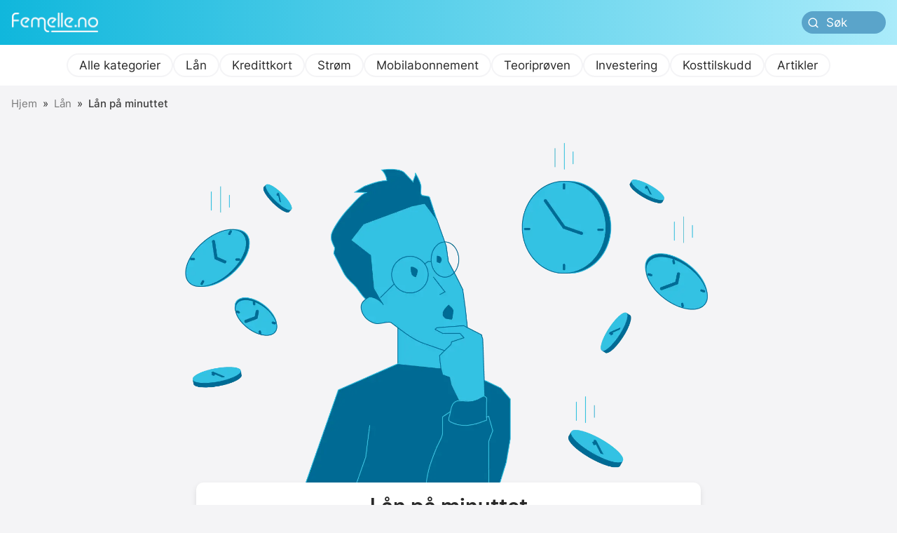

--- FILE ---
content_type: text/html; charset=utf-8
request_url: https://femelle.no/lan/lan-pa-minuttet
body_size: 37764
content:
<!DOCTYPE html><html lang="nb-NO"><head><meta charSet="utf-8"/><meta name="viewport" content="width=device-width, initial-scale=1, viewport-fit=cover"/><link rel="icon" href="/favicon.ico" type="image/x-icon"/><script type="application/ld+json">{"@context":"https://schema.org","@type":"BreadcrumbList","itemListElement":[{"@type":"ListItem","position":1,"item":{"@id":"https://femelle.no","name":"Hjem"}},{"@type":"ListItem","position":2,"item":{"@id":"https://femelle.no/lan","name":"Lån"}},{"@type":"ListItem","position":3,"item":{"@id":"https://femelle.no/lan/lan-pa-minuttet","name":"Lån på minuttet"}}]}</script><link rel="preload" as="image" imageSrcSet="/_next/image?url=https%3A%2F%2Fcdn.sanity.io%2Fimages%2Fi62rxhg7%2Fproduction%2F886caf6daea50ff11baab62ca3fc4760f50778e1-6924x1574.png&amp;w=128&amp;q=100 1x, /_next/image?url=https%3A%2F%2Fcdn.sanity.io%2Fimages%2Fi62rxhg7%2Fproduction%2F886caf6daea50ff11baab62ca3fc4760f50778e1-6924x1574.png&amp;w=256&amp;q=100 2x"/><title>Lån på minuttet - Sammenlign de beste rentene og alternativene her! | Femelle.no</title><meta name="robots" content="index,follow"/><meta name="description" content="Finn ut om det er mulig å få lån på minuttet og sammenlign ulike lånemuligheter. Lær om raske søknadsprosesser, regler, og hva som kreves for å få innvilget lån"/><meta property="og:title" content="Lån på minuttet - Sammenlign de beste rentene og alternativene her! | Femelle.no"/><meta property="og:description" content="Finn ut om det er mulig å få lån på minuttet og sammenlign ulike lånemuligheter. Lær om raske søknadsprosesser, regler, og hva som kreves for å få innvilget lån"/><meta property="og:url" content="https://femelle.no/lan/lan-pa-minuttet"/><meta property="og:site_name" content="Femelle.no"/><link rel="canonical" href="https://femelle.no/lan/lan-pa-minuttet"/><meta property="og:type" content="website"/><script type="application/ld+json">{"@context":"https://schema.org","@type":"WebSite","url":"https://femelle.no","potentialAction":[{"@type":"SearchAction","target":"https://femelle.no/sok?q={search_term_string}","query-input":"required name=search_term_string"}]}</script><script type="application/ld+json">{"@context":"https://schema.org","@type":"Organization","@id":"https://femelle.no#organization","name":"Femelle.no","legalName":"Femelle.no","url":"https://femelle.no","logo":"https://cdn.sanity.io/images/i62rxhg7/production/886caf6daea50ff11baab62ca3fc4760f50778e1-6924x1574.png","contactPoints":[{"@type":"ContactPoint","telephone":"+47 940 99 300","contactType":"customer service"}]}</script><script type="application/ld+json">{"@context":"https://schema.org","@type":"WebPage","@id":"https://femelle.no/lan/lan-pa-minuttet#content","description":"Finn ut om det er mulig å få lån på minuttet og sammenlign ulike lånemuligheter. Lær om raske søknadsprosesser, regler, og hva som kreves for å få innvilget lån"}</script><script type="application/ld+json">{"@context":"https://schema.org","@type":"Article","datePublished":"2022-06-27T17:03:48Z","description":"Finn ut om det er mulig å få lån på minuttet og sammenlign ulike lånemuligheter. Lær om raske søknadsprosesser, regler, og hva som kreves for å få innvilget lån","mainEntityOfPage":{"@type":"WebPage","@id":"https://femelle.no/lan/lan-pa-minuttet"},"headline":"Lån på minuttet - Sammenlign de beste rentene og alternativene her!","image":["https://cdn.sanity.io/images/i62rxhg7/production/b603c2fa9e068fc279ad32501052268523ced58f-1667x1042.png"],"dateModified":"2024-12-23T14:44:29Z","author":{"@type":"Person","name":"Femelle.no"},"publisher":{"@type":"Organization","name":"Femelle.no"}}</script><script type="application/ld+json">{"@context":"https://schema.org","@type":"Product","productDescription":"Med Thorn kan du ta lån som tilpasser seg etter dine behov. Selv om du avtaler et fast beløp fra starten, så kan du endre nedbetalingen etterhvert. Du har muligheten til å sette avdrag på pause over en liten periode, eller betale ned hele lånet på et tidspunkt hvis økonomien din tilsier det.","image":[null],"brand":{"@type":"Brand","name":"Thorn "},"review":[{"@type":"Review","author":{"@type":"Person","name":"Sofie Jensen"},"reviewRating":{"bestRating":"5","ratingValue":"5.0","@type":"Rating"}}],"aggregateRating":{"@type":"AggregateRating","reviewCount":17,"ratingValue":4.294117647058823},"name":"Thorn "}</script><meta name="next-head-count" content="19"/><script>
                  (function(w,d,s,l,i){w[l]=w[l]||[];w[l].push({'gtm.start':
                  new Date().getTime(),event:'gtm.js'});var f=d.getElementsByTagName(s)[0],
                  j=d.createElement(s),dl=l!='dataLayer'?'&l='+l:'';j.async=true;j.src=
                  'https://www.googletagmanager.com/gtm.js?id='+i+dl;f.parentNode.insertBefore(j,f);
                  })(window,document,'script','dataLayer','GTM-K6TJW3W');
                </script><link rel="preload" href="/_next/static/css/7880cb23b3e46f51.css" as="style"/><link rel="stylesheet" href="/_next/static/css/7880cb23b3e46f51.css" data-n-g=""/><link rel="preload" href="/_next/static/css/44b859449cf59f2b.css" as="style"/><link rel="stylesheet" href="/_next/static/css/44b859449cf59f2b.css" data-n-p=""/><noscript data-n-css=""></noscript><script defer="" nomodule="" src="/_next/static/chunks/polyfills-5cd94c89d3acac5f.js"></script><script src="/_next/static/chunks/webpack-2ea212cf26280ee7.js" defer=""></script><script src="/_next/static/chunks/framework-a87821de553db91d.js" defer=""></script><script src="/_next/static/chunks/main-fc7d2f0e2098927e.js" defer=""></script><script src="/_next/static/chunks/pages/_app-3306a08152107364.js" defer=""></script><script src="/_next/static/chunks/1bfc9850-73dca728ac0380b9.js" defer=""></script><script src="/_next/static/chunks/29107295-fbcfe2172188e46f.js" defer=""></script><script src="/_next/static/chunks/0c428ae2-dbeca1731ef8ed95.js" defer=""></script><script src="/_next/static/chunks/695-5424b3727158aa5a.js" defer=""></script><script src="/_next/static/chunks/278-162af38eb2ac11e7.js" defer=""></script><script src="/_next/static/chunks/pages/%5B%5B...slug%5D%5D-8f992d0beb9dc55d.js" defer=""></script><script src="/_next/static/dvr7d2Kn1sBIzc3_pjJoh/_buildManifest.js" defer=""></script><script src="/_next/static/dvr7d2Kn1sBIzc3_pjJoh/_ssgManifest.js" defer=""></script><script src="/_next/static/dvr7d2Kn1sBIzc3_pjJoh/_middlewareManifest.js" defer=""></script></head><body><noscript><iframe src="https://www.googletagmanager.com/ns.html?id=GTM-K6TJW3W"
              height="0" width="0" style="display:none;visibility:hidden"></iframe></noscript><div id="__next"><header id="header" class="header_header_container__k1h60"><div class="header_header_top_blue__HZdmE"><div class="header_header_top_inner__8swMZ"><div class="header_header_brand__UxXyF"><a href="/"><span style="box-sizing:border-box;display:inline-block;overflow:hidden;width:initial;height:initial;background:none;opacity:1;border:0;margin:0;padding:0;position:relative;max-width:100%"><span style="box-sizing:border-box;display:block;width:initial;height:initial;background:none;opacity:1;border:0;margin:0;padding:0;max-width:100%"><img style="display:block;max-width:100%;width:initial;height:initial;background:none;opacity:1;border:0;margin:0;padding:0" alt="" aria-hidden="true" src="data:image/svg+xml,%3csvg%20xmlns=%27http://www.w3.org/2000/svg%27%20version=%271.1%27%20width=%27125%27%20height=%2728%27/%3e"/></span><img srcSet="/_next/image?url=https%3A%2F%2Fcdn.sanity.io%2Fimages%2Fi62rxhg7%2Fproduction%2F886caf6daea50ff11baab62ca3fc4760f50778e1-6924x1574.png&amp;w=128&amp;q=100 1x, /_next/image?url=https%3A%2F%2Fcdn.sanity.io%2Fimages%2Fi62rxhg7%2Fproduction%2F886caf6daea50ff11baab62ca3fc4760f50778e1-6924x1574.png&amp;w=256&amp;q=100 2x" src="/_next/image?url=https%3A%2F%2Fcdn.sanity.io%2Fimages%2Fi62rxhg7%2Fproduction%2F886caf6daea50ff11baab62ca3fc4760f50778e1-6924x1574.png&amp;w=256&amp;q=100" decoding="async" data-nimg="intrinsic" style="position:absolute;top:0;left:0;bottom:0;right:0;box-sizing:border-box;padding:0;border:none;margin:auto;display:block;width:0;height:0;min-width:100%;max-width:100%;min-height:100%;max-height:100%;object-fit:contain"/></span></a></div><form id="search" action="/sok" method="get" class="header_header_search__Bpqkc"><span class="header_header_search_icon__iNYrp"><svg stroke="currentColor" fill="none" stroke-width="2" viewBox="0 0 24 24" stroke-linecap="round" stroke-linejoin="round" height="1em" width="1em" xmlns="http://www.w3.org/2000/svg"><circle cx="11" cy="11" r="8"></circle><line x1="21" y1="21" x2="16.65" y2="16.65"></line></svg></span><input type="text" name="q" placeholder="Søk" autoComplete="off" class="header_header_search_input__tHFMk"/></form></div></div><nav class="header_header_nav__V_4iK"><ul class="header_header_nav_links__aWJdU"><li><a href="/">Alle kategorier</a></li><li><a href="/lan">Lån</a></li><li><a href="/kredittkort">Kredittkort</a></li><li><a href="/strom">Strøm</a></li><li><a href="/mobilabonnement">Mobilabonnement</a></li><li><a href="/teoriprove">Teoriprøven</a></li><li><a href="/investering">Investering </a></li><li><a href="/kosttilskudd">Kosttilskudd</a></li><li><a href="/artikler">Artikler</a></li></ul><svg stroke="currentColor" fill="none" stroke-width="2" viewBox="0 0 24 24" stroke-linecap="round" stroke-linejoin="round" class="header_header_nav_icon__mAASY" height="1em" width="1em" xmlns="http://www.w3.org/2000/svg"><polyline points="9 18 15 12 9 6"></polyline></svg></nav><h2 class="header_header_breadcrumbs__eunkF"><ul class="header_header_breadcrumbs_links__YCt4Q"><li><a href="/">Hjem</a></li><li><a href="/lan">Lån</a></li><li><a href="/lan/lan-pa-minuttet">Lån på minuttet</a></li></ul></h2></header><main id="content" class="template_post theme-blue"><article id="article" class="postSingle_mainContent__QLiEl"><div class="postSingle_header__YwJUg"><span style="box-sizing:border-box;display:inline-block;overflow:hidden;width:initial;height:initial;background:none;opacity:1;border:0;margin:0;padding:0;position:relative;max-width:100%"><span style="box-sizing:border-box;display:block;width:initial;height:initial;background:none;opacity:1;border:0;margin:0;padding:0;max-width:100%"><img style="display:block;max-width:100%;width:initial;height:initial;background:none;opacity:1;border:0;margin:0;padding:0" alt="" aria-hidden="true" src="data:image/svg+xml,%3csvg%20xmlns=%27http://www.w3.org/2000/svg%27%20version=%271.1%27%20width=%271667%27%20height=%271042%27/%3e"/></span><img alt="Ei dame som sitter i sofaen for å handle med kredittkort fordi hun nettopp har tatt lån." src="[data-uri]" decoding="async" data-nimg="intrinsic" class="postSingle_image__OT9WQ" style="position:absolute;top:0;left:0;bottom:0;right:0;box-sizing:border-box;padding:0;border:none;margin:auto;display:block;width:0;height:0;min-width:100%;max-width:100%;min-height:100%;max-height:100%;object-fit:responsive;filter:blur(20px);background-size:responsive;background-image:url(&quot;[data-uri]&quot;);background-position:0% 0%"/><noscript><img alt="Ei dame som sitter i sofaen for å handle med kredittkort fordi hun nettopp har tatt lån." srcSet="/_next/image?url=https%3A%2F%2Fcdn.sanity.io%2Fimages%2Fi62rxhg7%2Fproduction%2Fb603c2fa9e068fc279ad32501052268523ced58f-1667x1042.png&amp;w=1920&amp;q=75 1x, /_next/image?url=https%3A%2F%2Fcdn.sanity.io%2Fimages%2Fi62rxhg7%2Fproduction%2Fb603c2fa9e068fc279ad32501052268523ced58f-1667x1042.png&amp;w=3840&amp;q=75 2x" src="/_next/image?url=https%3A%2F%2Fcdn.sanity.io%2Fimages%2Fi62rxhg7%2Fproduction%2Fb603c2fa9e068fc279ad32501052268523ced58f-1667x1042.png&amp;w=3840&amp;q=75" decoding="async" data-nimg="intrinsic" style="position:absolute;top:0;left:0;bottom:0;right:0;box-sizing:border-box;padding:0;border:none;margin:auto;display:block;width:0;height:0;min-width:100%;max-width:100%;min-height:100%;max-height:100%;object-fit:responsive" class="postSingle_image__OT9WQ" loading="lazy"/></noscript></span><h1 class="postSingle_heading__OnJUu">Lån på minuttet</h1><div class="postSingle_intro__L4NuL"><p>Lån er et aktuelt tema for mange, men er det alltid en løsning på minuttet?</p><p>For mange er ønsket om å ta opp lån motivert av ulike behov, ofte med et ønske om rask tilgang til pengene. Dette har ført til at mange långivere markedsfører sine tjenester med fokus på hurtige utbetalinger. Selv om det finnes etablerte prosesser og regler for låneopptak, er det ikke garantert at alle søknader blir innvilget.</p><p>Likevel er søknadsprosessen ofte svært effektiv. I enkelte tilfeller kan man fylle ut en søknad på bare noen minutter, og i løpet av få dager kan pengene være på konto, dersom lånet innvilges.</p><p>Vil du vite mer om hvordan du går frem, og hva du bør være oppmerksom på? Les videre for en grundigere gjennomgang.</p></div></div><div class="postSingle_recommend_text__HDUOq"><p class="postSingle_recommend_text_heading__q53wc">Vi anbefaler</p><p class="postSingle_recommend_text_description__4WqXo">Sammenligningen som er utført, er basert på relevante samarbeidspartnere av Femelle som er aktuelle for temaet på denne siden</p><div class="postSingle_recommend_text_icon__AbJsn"><svg stroke="currentColor" fill="currentColor" stroke-width="0" viewBox="0 0 16 16" height="1em" width="1em" xmlns="http://www.w3.org/2000/svg"><path fill-rule="evenodd" d="M8 1a.5.5 0 0 1 .5.5v11.793l3.146-3.147a.5.5 0 0 1 .708.708l-4 4a.5.5 0 0 1-.708 0l-4-4a.5.5 0 0 1 .708-.708L7.5 13.293V1.5A.5.5 0 0 1 8 1z"></path></svg></div></div><section id="comparison" class="style_container__AmWH_"><p class="style_updatedText__xc0_l">Sist oppdatert:<!-- --> <!-- -->27.01.2026</p><section id="partner-comparison" class="style_container__0lOlm"><div class="style_wrapper__Zcsne"><div class="style_image__3PWgX null"><span style="box-sizing:border-box;display:block;overflow:hidden;width:initial;height:initial;background:none;opacity:1;border:0;margin:0;padding:0;position:absolute;top:0;left:0;bottom:0;right:0"><img alt="Lån opptil 600 000 kr" src="[data-uri]" decoding="async" data-nimg="fill" class="style_image__3PWgX" style="position:absolute;top:0;left:0;bottom:0;right:0;box-sizing:border-box;padding:0;border:none;margin:auto;display:block;width:0;height:0;min-width:100%;max-width:100%;min-height:100%;max-height:100%;object-fit:cover;object-position:left top;filter:blur(20px);background-size:cover;background-image:url(&quot;[data-uri]&quot;);background-position:left top"/><noscript><img alt="Lån opptil 600 000 kr" sizes="100vw" srcSet="/_next/image?url=https%3A%2F%2Fcdn.sanity.io%2Fimages%2Fi62rxhg7%2Fproduction%2F7648523fedb1efe6822bfb8c7380f5f6a85edd9d-1667x1042.png&amp;w=640&amp;q=75 640w, /_next/image?url=https%3A%2F%2Fcdn.sanity.io%2Fimages%2Fi62rxhg7%2Fproduction%2F7648523fedb1efe6822bfb8c7380f5f6a85edd9d-1667x1042.png&amp;w=750&amp;q=75 750w, /_next/image?url=https%3A%2F%2Fcdn.sanity.io%2Fimages%2Fi62rxhg7%2Fproduction%2F7648523fedb1efe6822bfb8c7380f5f6a85edd9d-1667x1042.png&amp;w=828&amp;q=75 828w, /_next/image?url=https%3A%2F%2Fcdn.sanity.io%2Fimages%2Fi62rxhg7%2Fproduction%2F7648523fedb1efe6822bfb8c7380f5f6a85edd9d-1667x1042.png&amp;w=1080&amp;q=75 1080w, /_next/image?url=https%3A%2F%2Fcdn.sanity.io%2Fimages%2Fi62rxhg7%2Fproduction%2F7648523fedb1efe6822bfb8c7380f5f6a85edd9d-1667x1042.png&amp;w=1200&amp;q=75 1200w, /_next/image?url=https%3A%2F%2Fcdn.sanity.io%2Fimages%2Fi62rxhg7%2Fproduction%2F7648523fedb1efe6822bfb8c7380f5f6a85edd9d-1667x1042.png&amp;w=1920&amp;q=75 1920w, /_next/image?url=https%3A%2F%2Fcdn.sanity.io%2Fimages%2Fi62rxhg7%2Fproduction%2F7648523fedb1efe6822bfb8c7380f5f6a85edd9d-1667x1042.png&amp;w=2048&amp;q=75 2048w, /_next/image?url=https%3A%2F%2Fcdn.sanity.io%2Fimages%2Fi62rxhg7%2Fproduction%2F7648523fedb1efe6822bfb8c7380f5f6a85edd9d-1667x1042.png&amp;w=3840&amp;q=75 3840w" src="/_next/image?url=https%3A%2F%2Fcdn.sanity.io%2Fimages%2Fi62rxhg7%2Fproduction%2F7648523fedb1efe6822bfb8c7380f5f6a85edd9d-1667x1042.png&amp;w=3840&amp;q=75" decoding="async" data-nimg="fill" style="position:absolute;top:0;left:0;bottom:0;right:0;box-sizing:border-box;padding:0;border:none;margin:auto;display:block;width:0;height:0;min-width:100%;max-width:100%;min-height:100%;max-height:100%;object-fit:cover;object-position:left top" class="style_image__3PWgX" loading="lazy"/></noscript></span></div><div class="style_content__S2Nua"><div class="style_top__vOENc"><div class="style_heading__JcQgw"><h2 class="style_title__vi0VM">Lån opptil 600 000 kr</h2><p>Uno Finans har vokst til å bli en av de store aktørene innenfor formidling av lån uten sikkerhet. De er den eneste av våre samarbeidspartnere som har 15 års nedbetalingstid for forbrukslån, som gjør at du enkelt kan sette en fleksibel nedbetalingstid. Dette forutsetter at du refinansierer gammel gjeld.<!-- --> <a href="/lan/uno-finans">Les erfaringer og anmeldelser om <!-- -->Uno Finans<!-- -->.</a></p><p class="style_caption__v7ATq">Eks: Eff. rente 26,1%, 25.000,-, o/5 år, kostnad 17.674,-, totalt 42.674,-</p></div><div class="style_affiliate__qPpBP"><div class="style_rating__nGrtd"><svg stroke="currentColor" fill="currentColor" stroke-width="0" viewBox="0 0 576 512" class="style_starFilled__5RqPl" height="1em" width="1em" xmlns="http://www.w3.org/2000/svg"><path d="M259.3 17.8L194 150.2 47.9 171.5c-26.2 3.8-36.7 36.1-17.7 54.6l105.7 103-25 145.5c-4.5 26.3 23.2 46 46.4 33.7L288 439.6l130.7 68.7c23.2 12.2 50.9-7.4 46.4-33.7l-25-145.5 105.7-103c19-18.5 8.5-50.8-17.7-54.6L382 150.2 316.7 17.8c-11.7-23.6-45.6-23.9-57.4 0z"></path></svg><svg stroke="currentColor" fill="currentColor" stroke-width="0" viewBox="0 0 576 512" class="style_starFilled__5RqPl" height="1em" width="1em" xmlns="http://www.w3.org/2000/svg"><path d="M259.3 17.8L194 150.2 47.9 171.5c-26.2 3.8-36.7 36.1-17.7 54.6l105.7 103-25 145.5c-4.5 26.3 23.2 46 46.4 33.7L288 439.6l130.7 68.7c23.2 12.2 50.9-7.4 46.4-33.7l-25-145.5 105.7-103c19-18.5 8.5-50.8-17.7-54.6L382 150.2 316.7 17.8c-11.7-23.6-45.6-23.9-57.4 0z"></path></svg><svg stroke="currentColor" fill="currentColor" stroke-width="0" viewBox="0 0 576 512" class="style_starFilled__5RqPl" height="1em" width="1em" xmlns="http://www.w3.org/2000/svg"><path d="M259.3 17.8L194 150.2 47.9 171.5c-26.2 3.8-36.7 36.1-17.7 54.6l105.7 103-25 145.5c-4.5 26.3 23.2 46 46.4 33.7L288 439.6l130.7 68.7c23.2 12.2 50.9-7.4 46.4-33.7l-25-145.5 105.7-103c19-18.5 8.5-50.8-17.7-54.6L382 150.2 316.7 17.8c-11.7-23.6-45.6-23.9-57.4 0z"></path></svg><svg stroke="currentColor" fill="currentColor" stroke-width="0" viewBox="0 0 576 512" class="style_starFilled__5RqPl" height="1em" width="1em" xmlns="http://www.w3.org/2000/svg"><path d="M259.3 17.8L194 150.2 47.9 171.5c-26.2 3.8-36.7 36.1-17.7 54.6l105.7 103-25 145.5c-4.5 26.3 23.2 46 46.4 33.7L288 439.6l130.7 68.7c23.2 12.2 50.9-7.4 46.4-33.7l-25-145.5 105.7-103c19-18.5 8.5-50.8-17.7-54.6L382 150.2 316.7 17.8c-11.7-23.6-45.6-23.9-57.4 0z"></path></svg><svg stroke="currentColor" fill="currentColor" stroke-width="0" viewBox="0 0 576 512" class="style_starFilled__5RqPl" height="1em" width="1em" xmlns="http://www.w3.org/2000/svg"><path d="M259.3 17.8L194 150.2 47.9 171.5c-26.2 3.8-36.7 36.1-17.7 54.6l105.7 103-25 145.5c-4.5 26.3 23.2 46 46.4 33.7L288 439.6l130.7 68.7c23.2 12.2 50.9-7.4 46.4-33.7l-25-145.5 105.7-103c19-18.5 8.5-50.8-17.7-54.6L382 150.2 316.7 17.8c-11.7-23.6-45.6-23.9-57.4 0z"></path></svg></div><a href="https://go.adt291.com/t/t?a=1437914822&amp;as=1728188487&amp;t=2&amp;tk=1" target="_blank" rel="noopener" id="affiliate-link" class="inherit-theme-bg">Motta tilbud<!-- --> <svg stroke="currentColor" fill="none" stroke-width="2" viewBox="0 0 24 24" stroke-linecap="round" stroke-linejoin="round" height="1em" width="1em" xmlns="http://www.w3.org/2000/svg"><line x1="5" y1="12" x2="19" y2="12"></line><polyline points="12 5 19 12 12 19"></polyline></svg></a><p>Annonselenke</p></div></div><ul class="style_keyInfo__xX8AG"><li><span><small>eff. rente </small>5.01 - 40 %</span></li><li><span><small>Nedbetalingstid </small>1 - 15 år</span></li><li><span><small>min. alder </small>25 år</span></li><li><span><small>inntektskrav </small>120 000 kr</span></li></ul><div class="style_readmore__D3Do0"><p class="style_readmore_dropdown__uDK0o">Detaljer <svg stroke="currentColor" fill="none" stroke-width="2" viewBox="0 0 24 24" stroke-linecap="round" stroke-linejoin="round" height="1em" width="1em" xmlns="http://www.w3.org/2000/svg"><polyline points="6 9 12 15 18 9"></polyline></svg></p></div></div></div><div class="style_extrainfo__hekTA false"><div class="style_extrainfo_box__e2oX1"><h3 class="style_title__vi0VM">Nøkkelinfo</h3><ul><li>Effektiv Rente fra: 5.01 %</li><li>Lånebeløp: 10 000 - 600 000 kr</li><li>Nedbetalingstid: 15 år</li><li>Aldersgrense: 25 år</li></ul></div><div class="style_extrainfo_box__e2oX1"><h3 class="style_title__vi0VM">Vilkår</h3><ul><li>Lånebeløp: 10 000 - 600 000 kr</li><li>Nedbetalingstid: 1 - 15 år</li><li>Rente: 4.99 - 24.9 %</li><li>Effektiv Rente: 5.01 - 40 %</li><li>Aldersgrense: 25 - 75 år</li><li>Rentefritt for nye kunder: Nei</li><li>Godtar betalingsanmerkninger: Nei</li><li>Inntektskrav: 120 000 kr</li><li>Etableringskostnad: 900 kr </li><li>Administrasjonsavgift: 30 kr</li></ul></div><div class="style_extrainfo_box__e2oX1"><h3 class="style_title__vi0VM">Fordeler</h3><ul><li>Du kan søke om store beløp</li><li>Gode renter </li><li>Man kan få ganske kjapt svar fra bankene</li></ul></div></div></section><section id="partner-comparison" class="style_container__0lOlm"><div class="style_wrapper__Zcsne"><div class="style_image__3PWgX null"><span style="box-sizing:border-box;display:block;overflow:hidden;width:initial;height:initial;background:none;opacity:1;border:0;margin:0;padding:0;position:absolute;top:0;left:0;bottom:0;right:0"><img alt="Lån opptil 500 000 kr" src="[data-uri]" decoding="async" data-nimg="fill" class="style_image__3PWgX" style="position:absolute;top:0;left:0;bottom:0;right:0;box-sizing:border-box;padding:0;border:none;margin:auto;display:block;width:0;height:0;min-width:100%;max-width:100%;min-height:100%;max-height:100%;object-fit:cover;object-position:left top;filter:blur(20px);background-size:cover;background-image:url(&quot;[data-uri]&quot;);background-position:left top"/><noscript><img alt="Lån opptil 500 000 kr" sizes="100vw" srcSet="/_next/image?url=https%3A%2F%2Fcdn.sanity.io%2Fimages%2Fi62rxhg7%2Fproduction%2F949e55ea3cab5f680564b7ecdd0250cce6f7dab5-1920x1280.png&amp;w=640&amp;q=75 640w, /_next/image?url=https%3A%2F%2Fcdn.sanity.io%2Fimages%2Fi62rxhg7%2Fproduction%2F949e55ea3cab5f680564b7ecdd0250cce6f7dab5-1920x1280.png&amp;w=750&amp;q=75 750w, /_next/image?url=https%3A%2F%2Fcdn.sanity.io%2Fimages%2Fi62rxhg7%2Fproduction%2F949e55ea3cab5f680564b7ecdd0250cce6f7dab5-1920x1280.png&amp;w=828&amp;q=75 828w, /_next/image?url=https%3A%2F%2Fcdn.sanity.io%2Fimages%2Fi62rxhg7%2Fproduction%2F949e55ea3cab5f680564b7ecdd0250cce6f7dab5-1920x1280.png&amp;w=1080&amp;q=75 1080w, /_next/image?url=https%3A%2F%2Fcdn.sanity.io%2Fimages%2Fi62rxhg7%2Fproduction%2F949e55ea3cab5f680564b7ecdd0250cce6f7dab5-1920x1280.png&amp;w=1200&amp;q=75 1200w, /_next/image?url=https%3A%2F%2Fcdn.sanity.io%2Fimages%2Fi62rxhg7%2Fproduction%2F949e55ea3cab5f680564b7ecdd0250cce6f7dab5-1920x1280.png&amp;w=1920&amp;q=75 1920w, /_next/image?url=https%3A%2F%2Fcdn.sanity.io%2Fimages%2Fi62rxhg7%2Fproduction%2F949e55ea3cab5f680564b7ecdd0250cce6f7dab5-1920x1280.png&amp;w=2048&amp;q=75 2048w, /_next/image?url=https%3A%2F%2Fcdn.sanity.io%2Fimages%2Fi62rxhg7%2Fproduction%2F949e55ea3cab5f680564b7ecdd0250cce6f7dab5-1920x1280.png&amp;w=3840&amp;q=75 3840w" src="/_next/image?url=https%3A%2F%2Fcdn.sanity.io%2Fimages%2Fi62rxhg7%2Fproduction%2F949e55ea3cab5f680564b7ecdd0250cce6f7dab5-1920x1280.png&amp;w=3840&amp;q=75" decoding="async" data-nimg="fill" style="position:absolute;top:0;left:0;bottom:0;right:0;box-sizing:border-box;padding:0;border:none;margin:auto;display:block;width:0;height:0;min-width:100%;max-width:100%;min-height:100%;max-height:100%;object-fit:cover;object-position:left top" class="style_image__3PWgX" loading="lazy"/></noscript></span></div><div class="style_content__S2Nua"><div class="style_top__vOENc"><div class="style_heading__JcQgw"><h2 class="style_title__vi0VM">Lån opptil 500 000 kr</h2><p>Lendo gir deg muligheten til å søke forbrukslån, slik at långivere vil gi deg tilbud sånn at du kan velge det beste lånetilbudet for deg. Det er gratis og uforpliktende å sende inn lånesøknad.<!-- --> <a href="/lan/lendo">Les erfaringer og anmeldelser om <!-- -->Lendo<!-- -->.</a></p><p class="style_caption__v7ATq">Eksempelrente: 130 000 kr over 5 år, effektiv rente 12.73%, kostnad 43 382 kr, totalt 173 382 kr</p></div><div class="style_affiliate__qPpBP"><div class="style_rating__nGrtd"><svg stroke="currentColor" fill="currentColor" stroke-width="0" viewBox="0 0 576 512" class="style_starFilled__5RqPl" height="1em" width="1em" xmlns="http://www.w3.org/2000/svg"><path d="M259.3 17.8L194 150.2 47.9 171.5c-26.2 3.8-36.7 36.1-17.7 54.6l105.7 103-25 145.5c-4.5 26.3 23.2 46 46.4 33.7L288 439.6l130.7 68.7c23.2 12.2 50.9-7.4 46.4-33.7l-25-145.5 105.7-103c19-18.5 8.5-50.8-17.7-54.6L382 150.2 316.7 17.8c-11.7-23.6-45.6-23.9-57.4 0z"></path></svg><svg stroke="currentColor" fill="currentColor" stroke-width="0" viewBox="0 0 576 512" class="style_starFilled__5RqPl" height="1em" width="1em" xmlns="http://www.w3.org/2000/svg"><path d="M259.3 17.8L194 150.2 47.9 171.5c-26.2 3.8-36.7 36.1-17.7 54.6l105.7 103-25 145.5c-4.5 26.3 23.2 46 46.4 33.7L288 439.6l130.7 68.7c23.2 12.2 50.9-7.4 46.4-33.7l-25-145.5 105.7-103c19-18.5 8.5-50.8-17.7-54.6L382 150.2 316.7 17.8c-11.7-23.6-45.6-23.9-57.4 0z"></path></svg><svg stroke="currentColor" fill="currentColor" stroke-width="0" viewBox="0 0 576 512" class="style_starFilled__5RqPl" height="1em" width="1em" xmlns="http://www.w3.org/2000/svg"><path d="M259.3 17.8L194 150.2 47.9 171.5c-26.2 3.8-36.7 36.1-17.7 54.6l105.7 103-25 145.5c-4.5 26.3 23.2 46 46.4 33.7L288 439.6l130.7 68.7c23.2 12.2 50.9-7.4 46.4-33.7l-25-145.5 105.7-103c19-18.5 8.5-50.8-17.7-54.6L382 150.2 316.7 17.8c-11.7-23.6-45.6-23.9-57.4 0z"></path></svg><svg stroke="currentColor" fill="currentColor" stroke-width="0" viewBox="0 0 576 512" class="style_starFilled__5RqPl" height="1em" width="1em" xmlns="http://www.w3.org/2000/svg"><path d="M259.3 17.8L194 150.2 47.9 171.5c-26.2 3.8-36.7 36.1-17.7 54.6l105.7 103-25 145.5c-4.5 26.3 23.2 46 46.4 33.7L288 439.6l130.7 68.7c23.2 12.2 50.9-7.4 46.4-33.7l-25-145.5 105.7-103c19-18.5 8.5-50.8-17.7-54.6L382 150.2 316.7 17.8c-11.7-23.6-45.6-23.9-57.4 0z"></path></svg><svg stroke="currentColor" fill="currentColor" stroke-width="0" viewBox="0 0 576 512" class="style_starFilled__5RqPl" height="1em" width="1em" xmlns="http://www.w3.org/2000/svg"><path d="M259.3 17.8L194 150.2 47.9 171.5c-26.2 3.8-36.7 36.1-17.7 54.6l105.7 103-25 145.5c-4.5 26.3 23.2 46 46.4 33.7L288 439.6l130.7 68.7c23.2 12.2 50.9-7.4 46.4-33.7l-25-145.5 105.7-103c19-18.5 8.5-50.8-17.7-54.6L382 150.2 316.7 17.8c-11.7-23.6-45.6-23.9-57.4 0z"></path></svg></div><a href="https://go.adt256.com/t/t?a=1081817788&amp;as=1728188487&amp;t=2&amp;tk=1" target="_blank" rel="noopener" id="affiliate-link" class="inherit-theme-bg">Motta tilbud<!-- --> <svg stroke="currentColor" fill="none" stroke-width="2" viewBox="0 0 24 24" stroke-linecap="round" stroke-linejoin="round" height="1em" width="1em" xmlns="http://www.w3.org/2000/svg"><line x1="5" y1="12" x2="19" y2="12"></line><polyline points="12 5 19 12 12 19"></polyline></svg></a><p>Annonselenke</p></div></div><ul class="style_keyInfo__xX8AG"><li><span><small>Eff. rente</small>7.54% - 38.94 %</span></li><li><span><small>Nedbetalingstid</small>1 - 5 år</span></li><li><span><small>Min. alder</small>20 år</span></li><li><span><small>Inntektskrav</small>120 000 kr</span></li></ul><div class="style_readmore__D3Do0"><p class="style_readmore_dropdown__uDK0o">Detaljer <svg stroke="currentColor" fill="none" stroke-width="2" viewBox="0 0 24 24" stroke-linecap="round" stroke-linejoin="round" height="1em" width="1em" xmlns="http://www.w3.org/2000/svg"><polyline points="6 9 12 15 18 9"></polyline></svg></p></div></div></div><div class="style_extrainfo__hekTA false"><div class="style_extrainfo_box__e2oX1"><h3 class="style_title__vi0VM">Nøkkelinfo</h3><ul><li>Effektiv rente fra: 5.33 %</li><li>Lånebeløp opptil 500 000 kr</li><li>Nedbetalingstid opptil: 15 år</li><li>Aldersgrense: 20-70 år</li><li>Inntektskrav: 120 000 kr</li></ul></div><div class="style_extrainfo_box__e2oX1"><h3 class="style_title__vi0VM">Vilkår</h3><ul><li>Lånebeløp: 10 000 - 500 000 kr</li><li>Nedbetalingstid: 1 - 15 år</li><li>Rente: 4.9 - 23.44 %</li><li>Effektiv Rente: 5.33 - 49.92 %</li><li>Aldersgrense: 20 - 75 år</li><li>Rentefritt for nye kunder: Nei</li><li>Godtar betalingsanmerkninger: Nei</li><li>Inntektskrav: 120 000 kr</li><li>Etableringskostnad: 900 kr </li><li>Administrasjonsavgift: 45 kr</li></ul></div><div class="style_extrainfo_box__e2oX1"><h3 class="style_title__vi0VM">Fordeler</h3><ul><li>Lav aldersgrense</li><li>Bra lengde på nedbetalingstid</li><li>Høyt lånebeløp</li><li>Ledende låneformidler</li><li>Billån med og uten sikkerhet</li><li>Gratis og uforpliktende </li></ul></div></div></section><section id="partner-comparison" class="style_container__0lOlm"><div class="style_wrapper__Zcsne"><div class="style_image__3PWgX null"><span style="box-sizing:border-box;display:block;overflow:hidden;width:initial;height:initial;background:none;opacity:1;border:0;margin:0;padding:0;position:absolute;top:0;left:0;bottom:0;right:0"><img alt="Lån opptil 100 000 kr" src="[data-uri]" decoding="async" data-nimg="fill" class="style_image__3PWgX" style="position:absolute;top:0;left:0;bottom:0;right:0;box-sizing:border-box;padding:0;border:none;margin:auto;display:block;width:0;height:0;min-width:100%;max-width:100%;min-height:100%;max-height:100%;object-fit:cover;object-position:left top;filter:blur(20px);background-size:cover;background-image:url(&quot;[data-uri]&quot;);background-position:left top"/><noscript><img alt="Lån opptil 100 000 kr" sizes="100vw" srcSet="/_next/image?url=https%3A%2F%2Fcdn.sanity.io%2Fimages%2Fi62rxhg7%2Fproduction%2F8aaad05bc90ee63c34319bffefe5051380c0cf56-1920x1280.png&amp;w=640&amp;q=75 640w, /_next/image?url=https%3A%2F%2Fcdn.sanity.io%2Fimages%2Fi62rxhg7%2Fproduction%2F8aaad05bc90ee63c34319bffefe5051380c0cf56-1920x1280.png&amp;w=750&amp;q=75 750w, /_next/image?url=https%3A%2F%2Fcdn.sanity.io%2Fimages%2Fi62rxhg7%2Fproduction%2F8aaad05bc90ee63c34319bffefe5051380c0cf56-1920x1280.png&amp;w=828&amp;q=75 828w, /_next/image?url=https%3A%2F%2Fcdn.sanity.io%2Fimages%2Fi62rxhg7%2Fproduction%2F8aaad05bc90ee63c34319bffefe5051380c0cf56-1920x1280.png&amp;w=1080&amp;q=75 1080w, /_next/image?url=https%3A%2F%2Fcdn.sanity.io%2Fimages%2Fi62rxhg7%2Fproduction%2F8aaad05bc90ee63c34319bffefe5051380c0cf56-1920x1280.png&amp;w=1200&amp;q=75 1200w, /_next/image?url=https%3A%2F%2Fcdn.sanity.io%2Fimages%2Fi62rxhg7%2Fproduction%2F8aaad05bc90ee63c34319bffefe5051380c0cf56-1920x1280.png&amp;w=1920&amp;q=75 1920w, /_next/image?url=https%3A%2F%2Fcdn.sanity.io%2Fimages%2Fi62rxhg7%2Fproduction%2F8aaad05bc90ee63c34319bffefe5051380c0cf56-1920x1280.png&amp;w=2048&amp;q=75 2048w, /_next/image?url=https%3A%2F%2Fcdn.sanity.io%2Fimages%2Fi62rxhg7%2Fproduction%2F8aaad05bc90ee63c34319bffefe5051380c0cf56-1920x1280.png&amp;w=3840&amp;q=75 3840w" src="/_next/image?url=https%3A%2F%2Fcdn.sanity.io%2Fimages%2Fi62rxhg7%2Fproduction%2F8aaad05bc90ee63c34319bffefe5051380c0cf56-1920x1280.png&amp;w=3840&amp;q=75" decoding="async" data-nimg="fill" style="position:absolute;top:0;left:0;bottom:0;right:0;box-sizing:border-box;padding:0;border:none;margin:auto;display:block;width:0;height:0;min-width:100%;max-width:100%;min-height:100%;max-height:100%;object-fit:cover;object-position:left top" class="style_image__3PWgX" loading="lazy"/></noscript></span></div><div class="style_content__S2Nua"><div class="style_top__vOENc"><div class="style_heading__JcQgw"><h2 class="style_title__vi0VM">Lån opptil 100 000 kr</h2><p>Søk forbrukslån/smålån opptil 100 000 kr med Viiga Lån og få en rente du kan forholde deg til. Du har også mulighet til å få en valgfri avdragstid innen 60 måneder. Signer låneavtalen på en sikker og effektiv måte med BankID.<!-- --> <a href="/lan/viiga-lan">Les erfaringer og anmeldelser om <!-- -->Viiga Lån<!-- -->.</a></p><p class="style_caption__v7ATq">Låneeksempel: Eff. rente 26,1%, 25.000,-, o/5 år, kostnad 17.674,-, totalt 42.674,-</p></div><div class="style_affiliate__qPpBP"><div class="style_rating__nGrtd"><svg stroke="currentColor" fill="currentColor" stroke-width="0" viewBox="0 0 576 512" class="style_starFilled__5RqPl" height="1em" width="1em" xmlns="http://www.w3.org/2000/svg"><path d="M259.3 17.8L194 150.2 47.9 171.5c-26.2 3.8-36.7 36.1-17.7 54.6l105.7 103-25 145.5c-4.5 26.3 23.2 46 46.4 33.7L288 439.6l130.7 68.7c23.2 12.2 50.9-7.4 46.4-33.7l-25-145.5 105.7-103c19-18.5 8.5-50.8-17.7-54.6L382 150.2 316.7 17.8c-11.7-23.6-45.6-23.9-57.4 0z"></path></svg><svg stroke="currentColor" fill="currentColor" stroke-width="0" viewBox="0 0 576 512" class="style_starFilled__5RqPl" height="1em" width="1em" xmlns="http://www.w3.org/2000/svg"><path d="M259.3 17.8L194 150.2 47.9 171.5c-26.2 3.8-36.7 36.1-17.7 54.6l105.7 103-25 145.5c-4.5 26.3 23.2 46 46.4 33.7L288 439.6l130.7 68.7c23.2 12.2 50.9-7.4 46.4-33.7l-25-145.5 105.7-103c19-18.5 8.5-50.8-17.7-54.6L382 150.2 316.7 17.8c-11.7-23.6-45.6-23.9-57.4 0z"></path></svg><svg stroke="currentColor" fill="currentColor" stroke-width="0" viewBox="0 0 576 512" class="style_starFilled__5RqPl" height="1em" width="1em" xmlns="http://www.w3.org/2000/svg"><path d="M259.3 17.8L194 150.2 47.9 171.5c-26.2 3.8-36.7 36.1-17.7 54.6l105.7 103-25 145.5c-4.5 26.3 23.2 46 46.4 33.7L288 439.6l130.7 68.7c23.2 12.2 50.9-7.4 46.4-33.7l-25-145.5 105.7-103c19-18.5 8.5-50.8-17.7-54.6L382 150.2 316.7 17.8c-11.7-23.6-45.6-23.9-57.4 0z"></path></svg><svg stroke="currentColor" fill="currentColor" stroke-width="0" viewBox="0 0 576 512" class="style_starFilled__5RqPl" height="1em" width="1em" xmlns="http://www.w3.org/2000/svg"><path d="M259.3 17.8L194 150.2 47.9 171.5c-26.2 3.8-36.7 36.1-17.7 54.6l105.7 103-25 145.5c-4.5 26.3 23.2 46 46.4 33.7L288 439.6l130.7 68.7c23.2 12.2 50.9-7.4 46.4-33.7l-25-145.5 105.7-103c19-18.5 8.5-50.8-17.7-54.6L382 150.2 316.7 17.8c-11.7-23.6-45.6-23.9-57.4 0z"></path></svg><svg stroke="currentColor" fill="currentColor" stroke-width="0" viewBox="0 0 576 512" class="style_starFilled__5RqPl" height="1em" width="1em" xmlns="http://www.w3.org/2000/svg"><path d="M259.3 17.8L194 150.2 47.9 171.5c-26.2 3.8-36.7 36.1-17.7 54.6l105.7 103-25 145.5c-4.5 26.3 23.2 46 46.4 33.7L288 439.6l130.7 68.7c23.2 12.2 50.9-7.4 46.4-33.7l-25-145.5 105.7-103c19-18.5 8.5-50.8-17.7-54.6L382 150.2 316.7 17.8c-11.7-23.6-45.6-23.9-57.4 0z"></path></svg></div><a href="https://go.adt284.net/t/t?a=1492826551&amp;as=1728188487&amp;t=2&amp;tk=1" target="_blank" rel="noopener" id="affiliate-link" class="inherit-theme-bg">Søk her<!-- --> <svg stroke="currentColor" fill="none" stroke-width="2" viewBox="0 0 24 24" stroke-linecap="round" stroke-linejoin="round" height="1em" width="1em" xmlns="http://www.w3.org/2000/svg"><line x1="5" y1="12" x2="19" y2="12"></line><polyline points="12 5 19 12 12 19"></polyline></svg></a><p>Annonselenke</p></div></div><ul class="style_keyInfo__xX8AG"><li><span><small>eff. rente</small>8.4 - 39.9 %</span></li><li><span><small>Nedbetalingstid</small>1 - 5 år</span></li><li><span><small>min. alder</small>25 år</span></li><li><span><small>inntektskrav</small>120 000 kr</span></li></ul><div class="style_readmore__D3Do0"><p class="style_readmore_dropdown__uDK0o">Detaljer <svg stroke="currentColor" fill="none" stroke-width="2" viewBox="0 0 24 24" stroke-linecap="round" stroke-linejoin="round" height="1em" width="1em" xmlns="http://www.w3.org/2000/svg"><polyline points="6 9 12 15 18 9"></polyline></svg></p></div></div></div><div class="style_extrainfo__hekTA false"><div class="style_extrainfo_box__e2oX1"><h3 class="style_title__vi0VM">Nøkkelinfo</h3><ul><li>Fast rente på 8.4 % </li><li>Bruk pengene til hva du vil</li><li>Lånebeløp opptil 40 000 kr</li><li>Inntektskrav 120 000 kr</li><li>Nedbetalingstid: 1 - 5 år</li></ul></div><div class="style_extrainfo_box__e2oX1"><h3 class="style_title__vi0VM">Vilkår</h3><ul><li>Lånebeløp: 10 000 - 40 000 kr</li><li>Nedbetalingstid: 1 - 5 år</li><li>Rente: 8.4 - 23.4 %</li><li>Effektiv Rente: 11.09 - 39.9 %</li><li>Aldersgrense: 25 - 99 år</li><li>Rentefritt for nye kunder: Nei</li><li>Godtar betalingsanmerkninger: Nei</li><li>Inntektskrav: 120 000 kr</li><li>Etableringskostnad: 695 kr </li><li>Administrasjonsavgift: 0 kr</li><li>Norsk statsborger<br/></li></ul></div><div class="style_extrainfo_box__e2oX1"><h3 class="style_title__vi0VM">Fordeler</h3><ul><li>Bruk pengene til hva du vil</li><li>Det kreves ikke sikkerhet for lånet</li><li>Valgfri nedbetalingstid fra 1 - 5 år</li><li>Lån opptil 40 000 kr</li></ul></div></div></section><section id="partner-comparison" class="style_container__0lOlm"><div class="style_wrapper__Zcsne"><div class="style_image__3PWgX null"><span style="box-sizing:border-box;display:block;overflow:hidden;width:initial;height:initial;background:none;opacity:1;border:0;margin:0;padding:0;position:absolute;top:0;left:0;bottom:0;right:0"><img alt="Lån opptil 600 000 kr" src="[data-uri]" decoding="async" data-nimg="fill" class="style_image__3PWgX" style="position:absolute;top:0;left:0;bottom:0;right:0;box-sizing:border-box;padding:0;border:none;margin:auto;display:block;width:0;height:0;min-width:100%;max-width:100%;min-height:100%;max-height:100%;object-fit:cover;object-position:left top;filter:blur(20px);background-size:cover;background-image:url(&quot;[data-uri]&quot;);background-position:left top"/><noscript><img alt="Lån opptil 600 000 kr" sizes="100vw" srcSet="/_next/image?url=https%3A%2F%2Fcdn.sanity.io%2Fimages%2Fi62rxhg7%2Fproduction%2Fd1420df2a4c9aa0159bfc65a1655381674c080c2-1667x1042.png&amp;w=640&amp;q=75 640w, /_next/image?url=https%3A%2F%2Fcdn.sanity.io%2Fimages%2Fi62rxhg7%2Fproduction%2Fd1420df2a4c9aa0159bfc65a1655381674c080c2-1667x1042.png&amp;w=750&amp;q=75 750w, /_next/image?url=https%3A%2F%2Fcdn.sanity.io%2Fimages%2Fi62rxhg7%2Fproduction%2Fd1420df2a4c9aa0159bfc65a1655381674c080c2-1667x1042.png&amp;w=828&amp;q=75 828w, /_next/image?url=https%3A%2F%2Fcdn.sanity.io%2Fimages%2Fi62rxhg7%2Fproduction%2Fd1420df2a4c9aa0159bfc65a1655381674c080c2-1667x1042.png&amp;w=1080&amp;q=75 1080w, /_next/image?url=https%3A%2F%2Fcdn.sanity.io%2Fimages%2Fi62rxhg7%2Fproduction%2Fd1420df2a4c9aa0159bfc65a1655381674c080c2-1667x1042.png&amp;w=1200&amp;q=75 1200w, /_next/image?url=https%3A%2F%2Fcdn.sanity.io%2Fimages%2Fi62rxhg7%2Fproduction%2Fd1420df2a4c9aa0159bfc65a1655381674c080c2-1667x1042.png&amp;w=1920&amp;q=75 1920w, /_next/image?url=https%3A%2F%2Fcdn.sanity.io%2Fimages%2Fi62rxhg7%2Fproduction%2Fd1420df2a4c9aa0159bfc65a1655381674c080c2-1667x1042.png&amp;w=2048&amp;q=75 2048w, /_next/image?url=https%3A%2F%2Fcdn.sanity.io%2Fimages%2Fi62rxhg7%2Fproduction%2Fd1420df2a4c9aa0159bfc65a1655381674c080c2-1667x1042.png&amp;w=3840&amp;q=75 3840w" src="/_next/image?url=https%3A%2F%2Fcdn.sanity.io%2Fimages%2Fi62rxhg7%2Fproduction%2Fd1420df2a4c9aa0159bfc65a1655381674c080c2-1667x1042.png&amp;w=3840&amp;q=75" decoding="async" data-nimg="fill" style="position:absolute;top:0;left:0;bottom:0;right:0;box-sizing:border-box;padding:0;border:none;margin:auto;display:block;width:0;height:0;min-width:100%;max-width:100%;min-height:100%;max-height:100%;object-fit:cover;object-position:left top" class="style_image__3PWgX" loading="lazy"/></noscript></span></div><div class="style_content__S2Nua"><div class="style_top__vOENc"><div class="style_heading__JcQgw"><h2 class="style_title__vi0VM">Lån opptil 600 000 kr</h2><p>Zensum har som mål å gi deg god service og sørge for at du får de beste betingelsene til ditt lån. Lån opptil 600 000 kr med fleksibel nedbetalingstid.<!-- --> <a href="/lan/zensum">Les erfaringer og anmeldelser om <!-- -->Zensum<!-- -->.</a></p><p class="style_caption__v7ATq">Låneeksempel: Eff. rente 9,46%, 150.000 o/5 år. Kostnad: 37.140. Totalt: 187.140. 3 119 kr/måned (60 avbet.)</p></div><div class="style_affiliate__qPpBP"><div class="style_rating__nGrtd"><svg stroke="currentColor" fill="currentColor" stroke-width="0" viewBox="0 0 576 512" class="style_starFilled__5RqPl" height="1em" width="1em" xmlns="http://www.w3.org/2000/svg"><path d="M259.3 17.8L194 150.2 47.9 171.5c-26.2 3.8-36.7 36.1-17.7 54.6l105.7 103-25 145.5c-4.5 26.3 23.2 46 46.4 33.7L288 439.6l130.7 68.7c23.2 12.2 50.9-7.4 46.4-33.7l-25-145.5 105.7-103c19-18.5 8.5-50.8-17.7-54.6L382 150.2 316.7 17.8c-11.7-23.6-45.6-23.9-57.4 0z"></path></svg><svg stroke="currentColor" fill="currentColor" stroke-width="0" viewBox="0 0 576 512" class="style_starFilled__5RqPl" height="1em" width="1em" xmlns="http://www.w3.org/2000/svg"><path d="M259.3 17.8L194 150.2 47.9 171.5c-26.2 3.8-36.7 36.1-17.7 54.6l105.7 103-25 145.5c-4.5 26.3 23.2 46 46.4 33.7L288 439.6l130.7 68.7c23.2 12.2 50.9-7.4 46.4-33.7l-25-145.5 105.7-103c19-18.5 8.5-50.8-17.7-54.6L382 150.2 316.7 17.8c-11.7-23.6-45.6-23.9-57.4 0z"></path></svg><svg stroke="currentColor" fill="currentColor" stroke-width="0" viewBox="0 0 576 512" class="style_starFilled__5RqPl" height="1em" width="1em" xmlns="http://www.w3.org/2000/svg"><path d="M259.3 17.8L194 150.2 47.9 171.5c-26.2 3.8-36.7 36.1-17.7 54.6l105.7 103-25 145.5c-4.5 26.3 23.2 46 46.4 33.7L288 439.6l130.7 68.7c23.2 12.2 50.9-7.4 46.4-33.7l-25-145.5 105.7-103c19-18.5 8.5-50.8-17.7-54.6L382 150.2 316.7 17.8c-11.7-23.6-45.6-23.9-57.4 0z"></path></svg><svg stroke="currentColor" fill="currentColor" stroke-width="0" viewBox="0 0 576 512" class="style_starFilled__5RqPl" height="1em" width="1em" xmlns="http://www.w3.org/2000/svg"><path d="M259.3 17.8L194 150.2 47.9 171.5c-26.2 3.8-36.7 36.1-17.7 54.6l105.7 103-25 145.5c-4.5 26.3 23.2 46 46.4 33.7L288 439.6l130.7 68.7c23.2 12.2 50.9-7.4 46.4-33.7l-25-145.5 105.7-103c19-18.5 8.5-50.8-17.7-54.6L382 150.2 316.7 17.8c-11.7-23.6-45.6-23.9-57.4 0z"></path></svg><svg stroke="currentColor" fill="currentColor" stroke-width="0" viewBox="0 0 576 512" class="style_starFilled__5RqPl" height="1em" width="1em" xmlns="http://www.w3.org/2000/svg"><path d="M259.3 17.8L194 150.2 47.9 171.5c-26.2 3.8-36.7 36.1-17.7 54.6l105.7 103-25 145.5c-4.5 26.3 23.2 46 46.4 33.7L288 439.6l130.7 68.7c23.2 12.2 50.9-7.4 46.4-33.7l-25-145.5 105.7-103c19-18.5 8.5-50.8-17.7-54.6L382 150.2 316.7 17.8c-11.7-23.6-45.6-23.9-57.4 0z"></path></svg></div><a href="https://track.adtraction.com/t/t?a=1638602458&amp;as=1728188487&amp;t=2&amp;tk=1&amp;url=https://www.zensum.no/forbrukslan" target="_blank" rel="noopener" id="affiliate-link" class="inherit-theme-bg">Søk her<!-- --> <svg stroke="currentColor" fill="none" stroke-width="2" viewBox="0 0 24 24" stroke-linecap="round" stroke-linejoin="round" height="1em" width="1em" xmlns="http://www.w3.org/2000/svg"><line x1="5" y1="12" x2="19" y2="12"></line><polyline points="12 5 19 12 12 19"></polyline></svg></a><p>Annonselenke</p></div></div><ul class="style_keyInfo__xX8AG"><li><span><small>eff. rente </small>5.25 - 29.9 %</span></li><li><span><small>nedbetalingstid </small>1 - 5 år</span></li><li><span><small>min. alder</small>25 år</span></li><li><span><small>inntektskrav</small>200 000 kr</span></li></ul><div class="style_readmore__D3Do0"><p class="style_readmore_dropdown__uDK0o">Detaljer <svg stroke="currentColor" fill="none" stroke-width="2" viewBox="0 0 24 24" stroke-linecap="round" stroke-linejoin="round" height="1em" width="1em" xmlns="http://www.w3.org/2000/svg"><polyline points="6 9 12 15 18 9"></polyline></svg></p></div></div></div><div class="style_extrainfo__hekTA false"><div class="style_extrainfo_box__e2oX1"><h3 class="style_title__vi0VM">Nøkkelinfo</h3><ul><li>Effektiv Rente fra: 5.25 %</li><li>Lånebeløp opptil 600 000 kr</li><li>Nedbetalingstid fra 1 - 5 år</li><li>Aldersgrense: Fra 25 år</li><li>Inntektskrav: 200 000 kr</li></ul></div><div class="style_extrainfo_box__e2oX1"><h3 class="style_title__vi0VM">Vilkår</h3><ul><li>Lånebeløp: 20 000 - 600 000 kr</li><li>Nedbetalingstid: 1 - 5 år</li><li>Rente: 4.9 - 24.9 %</li><li>Effektiv Rente: 5.25 - 29.9 %</li><li>Aldersgrense: 25 - 75 år</li><li>Rentefritt for nye kunder: Nei</li><li>Godtar betalingsanmerkninger: Nei</li><li>Inntektskrav: 200 000 kr</li><li>Etableringskostnad: 1 150 kr </li><li>Administrasjonsavgift: 65 kr</li></ul></div><div class="style_extrainfo_box__e2oX1"><h3 class="style_title__vi0VM">Fordeler</h3><ul><li>Rask utbetaling av forbrukslån</li><li>Gode tilbakemeldinger på Trustpilot</li><li>Veletablert aktør</li><li>Kundebehandlere som hjelper deg gjennom prosessen</li><li>Har gode visjoner om å formidle &quot;sunne&quot; lån</li></ul></div></div></section><section id="partner-comparison" class="style_container__0lOlm"><div class="style_wrapper__Zcsne"><div class="style_image__3PWgX null"><span style="box-sizing:border-box;display:block;overflow:hidden;width:initial;height:initial;background:none;opacity:1;border:0;margin:0;padding:0;position:absolute;top:0;left:0;bottom:0;right:0"><img alt="Lån opptil 90 000 kr" src="[data-uri]" decoding="async" data-nimg="fill" class="style_image__3PWgX" style="position:absolute;top:0;left:0;bottom:0;right:0;box-sizing:border-box;padding:0;border:none;margin:auto;display:block;width:0;height:0;min-width:100%;max-width:100%;min-height:100%;max-height:100%;object-fit:cover;object-position:left top;filter:blur(20px);background-size:cover;background-image:url(&quot;[data-uri]&quot;);background-position:left top"/><noscript><img alt="Lån opptil 90 000 kr" sizes="100vw" srcSet="/_next/image?url=https%3A%2F%2Fcdn.sanity.io%2Fimages%2Fi62rxhg7%2Fproduction%2F3e16367f2fe2b7478f60ae6a532710154247fab5-1920x1280.png&amp;w=640&amp;q=75 640w, /_next/image?url=https%3A%2F%2Fcdn.sanity.io%2Fimages%2Fi62rxhg7%2Fproduction%2F3e16367f2fe2b7478f60ae6a532710154247fab5-1920x1280.png&amp;w=750&amp;q=75 750w, /_next/image?url=https%3A%2F%2Fcdn.sanity.io%2Fimages%2Fi62rxhg7%2Fproduction%2F3e16367f2fe2b7478f60ae6a532710154247fab5-1920x1280.png&amp;w=828&amp;q=75 828w, /_next/image?url=https%3A%2F%2Fcdn.sanity.io%2Fimages%2Fi62rxhg7%2Fproduction%2F3e16367f2fe2b7478f60ae6a532710154247fab5-1920x1280.png&amp;w=1080&amp;q=75 1080w, /_next/image?url=https%3A%2F%2Fcdn.sanity.io%2Fimages%2Fi62rxhg7%2Fproduction%2F3e16367f2fe2b7478f60ae6a532710154247fab5-1920x1280.png&amp;w=1200&amp;q=75 1200w, /_next/image?url=https%3A%2F%2Fcdn.sanity.io%2Fimages%2Fi62rxhg7%2Fproduction%2F3e16367f2fe2b7478f60ae6a532710154247fab5-1920x1280.png&amp;w=1920&amp;q=75 1920w, /_next/image?url=https%3A%2F%2Fcdn.sanity.io%2Fimages%2Fi62rxhg7%2Fproduction%2F3e16367f2fe2b7478f60ae6a532710154247fab5-1920x1280.png&amp;w=2048&amp;q=75 2048w, /_next/image?url=https%3A%2F%2Fcdn.sanity.io%2Fimages%2Fi62rxhg7%2Fproduction%2F3e16367f2fe2b7478f60ae6a532710154247fab5-1920x1280.png&amp;w=3840&amp;q=75 3840w" src="/_next/image?url=https%3A%2F%2Fcdn.sanity.io%2Fimages%2Fi62rxhg7%2Fproduction%2F3e16367f2fe2b7478f60ae6a532710154247fab5-1920x1280.png&amp;w=3840&amp;q=75" decoding="async" data-nimg="fill" style="position:absolute;top:0;left:0;bottom:0;right:0;box-sizing:border-box;padding:0;border:none;margin:auto;display:block;width:0;height:0;min-width:100%;max-width:100%;min-height:100%;max-height:100%;object-fit:cover;object-position:left top" class="style_image__3PWgX" loading="lazy"/></noscript></span></div><div class="style_content__S2Nua"><div class="style_top__vOENc"><div class="style_heading__JcQgw"><h2 class="style_title__vi0VM">Lån opptil 90 000 kr</h2><p>Med Paymark Finans kan du søke om lån opptil 90 000 kr med valgfri nedbetalingstid inntil 5 år.<!-- --> <a href="/lan/paymark-finans">Les erfaringer og anmeldelser om <!-- -->Paymark Finans<!-- -->.</a></p><p class="style_caption__v7ATq">Låneeksempel: Eff. rente 23,0%, 35.000,-, o/5 år, kostnad 21.666,-, totalt 56.666,-</p></div><div class="style_affiliate__qPpBP"><div class="style_rating__nGrtd"><svg stroke="currentColor" fill="currentColor" stroke-width="0" viewBox="0 0 576 512" class="style_starFilled__5RqPl" height="1em" width="1em" xmlns="http://www.w3.org/2000/svg"><path d="M259.3 17.8L194 150.2 47.9 171.5c-26.2 3.8-36.7 36.1-17.7 54.6l105.7 103-25 145.5c-4.5 26.3 23.2 46 46.4 33.7L288 439.6l130.7 68.7c23.2 12.2 50.9-7.4 46.4-33.7l-25-145.5 105.7-103c19-18.5 8.5-50.8-17.7-54.6L382 150.2 316.7 17.8c-11.7-23.6-45.6-23.9-57.4 0z"></path></svg><svg stroke="currentColor" fill="currentColor" stroke-width="0" viewBox="0 0 576 512" class="style_starFilled__5RqPl" height="1em" width="1em" xmlns="http://www.w3.org/2000/svg"><path d="M259.3 17.8L194 150.2 47.9 171.5c-26.2 3.8-36.7 36.1-17.7 54.6l105.7 103-25 145.5c-4.5 26.3 23.2 46 46.4 33.7L288 439.6l130.7 68.7c23.2 12.2 50.9-7.4 46.4-33.7l-25-145.5 105.7-103c19-18.5 8.5-50.8-17.7-54.6L382 150.2 316.7 17.8c-11.7-23.6-45.6-23.9-57.4 0z"></path></svg><svg stroke="currentColor" fill="currentColor" stroke-width="0" viewBox="0 0 576 512" class="style_starFilled__5RqPl" height="1em" width="1em" xmlns="http://www.w3.org/2000/svg"><path d="M259.3 17.8L194 150.2 47.9 171.5c-26.2 3.8-36.7 36.1-17.7 54.6l105.7 103-25 145.5c-4.5 26.3 23.2 46 46.4 33.7L288 439.6l130.7 68.7c23.2 12.2 50.9-7.4 46.4-33.7l-25-145.5 105.7-103c19-18.5 8.5-50.8-17.7-54.6L382 150.2 316.7 17.8c-11.7-23.6-45.6-23.9-57.4 0z"></path></svg><svg stroke="currentColor" fill="currentColor" stroke-width="0" viewBox="0 0 576 512" class="style_starFilled__5RqPl" height="1em" width="1em" xmlns="http://www.w3.org/2000/svg"><path d="M259.3 17.8L194 150.2 47.9 171.5c-26.2 3.8-36.7 36.1-17.7 54.6l105.7 103-25 145.5c-4.5 26.3 23.2 46 46.4 33.7L288 439.6l130.7 68.7c23.2 12.2 50.9-7.4 46.4-33.7l-25-145.5 105.7-103c19-18.5 8.5-50.8-17.7-54.6L382 150.2 316.7 17.8c-11.7-23.6-45.6-23.9-57.4 0z"></path></svg><svg stroke="currentColor" fill="currentColor" stroke-width="0" viewBox="0 0 576 512" height="1em" width="1em" xmlns="http://www.w3.org/2000/svg"><path d="M259.3 17.8L194 150.2 47.9 171.5c-26.2 3.8-36.7 36.1-17.7 54.6l105.7 103-25 145.5c-4.5 26.3 23.2 46 46.4 33.7L288 439.6l130.7 68.7c23.2 12.2 50.9-7.4 46.4-33.7l-25-145.5 105.7-103c19-18.5 8.5-50.8-17.7-54.6L382 150.2 316.7 17.8c-11.7-23.6-45.6-23.9-57.4 0z"></path></svg></div><a href="https://go.adt246.net/t/t?a=1330052847&amp;as=1728188487&amp;t=2&amp;tk=1" target="_blank" rel="noopener" id="affiliate-link" class="inherit-theme-bg">Søk her<!-- --> <svg stroke="currentColor" fill="none" stroke-width="2" viewBox="0 0 24 24" stroke-linecap="round" stroke-linejoin="round" height="1em" width="1em" xmlns="http://www.w3.org/2000/svg"><line x1="5" y1="12" x2="19" y2="12"></line><polyline points="12 5 19 12 12 19"></polyline></svg></a><p>Annonselenke</p></div></div><ul class="style_keyInfo__xX8AG"><li><span><small>eff. rente </small>8.71 - 39.9 %</span></li><li><span><small>nedbetalingstid</small>1 - 5 år</span></li><li><span><small>min. alder </small>25 år</span></li><li><span><small>inntektskrav</small>120 000 kr</span></li></ul><div class="style_readmore__D3Do0"><p class="style_readmore_dropdown__uDK0o">Detaljer <svg stroke="currentColor" fill="none" stroke-width="2" viewBox="0 0 24 24" stroke-linecap="round" stroke-linejoin="round" height="1em" width="1em" xmlns="http://www.w3.org/2000/svg"><polyline points="6 9 12 15 18 9"></polyline></svg></p></div></div></div><div class="style_extrainfo__hekTA false"><div class="style_extrainfo_box__e2oX1"><h3 class="style_title__vi0VM">Nøkkelinfo</h3><ul><li>Effektiv rente rente: 6.96 - 23.4 %</li><li>Lånebeløp opptil 90 000 kr</li><li>Nedbetalingstid: 1 - 5 år</li><li>Inntektskrav: 120 000 kr</li><li>Aldersgrense: 25 år</li></ul></div><div class="style_extrainfo_box__e2oX1"><h3 class="style_title__vi0VM">Vilkår</h3><ul><li>Lånebeløp: 10 000 - 90 000 kr</li><li>Nedbetalingstid: 1 - 5 år</li><li>Rente: 6.96 - 23.4 %</li><li>Effektiv Rente: 8.71 - 39.9 %</li><li>Aldersgrense: 25 - 99 år</li><li>Rentefritt for nye kunder: Nei</li><li>Godtar betalingsanmerkninger: Nei</li><li>Inntektskrav: 120 000 kr</li><li>Etableringskostnad: 695 kr </li><li>Administrasjonsavgift: 19 kr<br/><br/></li></ul></div><div class="style_extrainfo_box__e2oX1"><h3 class="style_title__vi0VM">Fordeler</h3><ul><li>Lån opptil 90 000 kr</li><li>Nedbetalingstid 1 - 5 år </li><li>Gode renter </li><li>Fyll ut hele søknaden på nett</li></ul></div></div></section><section id="partner-comparison" class="style_container__0lOlm"><div class="style_wrapper__Zcsne"><div class="style_image__3PWgX null"><span style="box-sizing:border-box;display:block;overflow:hidden;width:initial;height:initial;background:none;opacity:1;border:0;margin:0;padding:0;position:absolute;top:0;left:0;bottom:0;right:0"><img alt="Forbrukslån opptil 600 000 kr" src="[data-uri]" decoding="async" data-nimg="fill" class="style_image__3PWgX" style="position:absolute;top:0;left:0;bottom:0;right:0;box-sizing:border-box;padding:0;border:none;margin:auto;display:block;width:0;height:0;min-width:100%;max-width:100%;min-height:100%;max-height:100%;object-fit:cover;object-position:left top;filter:blur(20px);background-size:cover;background-image:url(&quot;[data-uri]&quot;);background-position:left top"/><noscript><img alt="Forbrukslån opptil 600 000 kr" sizes="100vw" srcSet="/_next/image?url=https%3A%2F%2Fcdn.sanity.io%2Fimages%2Fi62rxhg7%2Fproduction%2Fd6ec06fae8811b269005356c589193a71e5223f8-1667x1042.png&amp;w=640&amp;q=75 640w, /_next/image?url=https%3A%2F%2Fcdn.sanity.io%2Fimages%2Fi62rxhg7%2Fproduction%2Fd6ec06fae8811b269005356c589193a71e5223f8-1667x1042.png&amp;w=750&amp;q=75 750w, /_next/image?url=https%3A%2F%2Fcdn.sanity.io%2Fimages%2Fi62rxhg7%2Fproduction%2Fd6ec06fae8811b269005356c589193a71e5223f8-1667x1042.png&amp;w=828&amp;q=75 828w, /_next/image?url=https%3A%2F%2Fcdn.sanity.io%2Fimages%2Fi62rxhg7%2Fproduction%2Fd6ec06fae8811b269005356c589193a71e5223f8-1667x1042.png&amp;w=1080&amp;q=75 1080w, /_next/image?url=https%3A%2F%2Fcdn.sanity.io%2Fimages%2Fi62rxhg7%2Fproduction%2Fd6ec06fae8811b269005356c589193a71e5223f8-1667x1042.png&amp;w=1200&amp;q=75 1200w, /_next/image?url=https%3A%2F%2Fcdn.sanity.io%2Fimages%2Fi62rxhg7%2Fproduction%2Fd6ec06fae8811b269005356c589193a71e5223f8-1667x1042.png&amp;w=1920&amp;q=75 1920w, /_next/image?url=https%3A%2F%2Fcdn.sanity.io%2Fimages%2Fi62rxhg7%2Fproduction%2Fd6ec06fae8811b269005356c589193a71e5223f8-1667x1042.png&amp;w=2048&amp;q=75 2048w, /_next/image?url=https%3A%2F%2Fcdn.sanity.io%2Fimages%2Fi62rxhg7%2Fproduction%2Fd6ec06fae8811b269005356c589193a71e5223f8-1667x1042.png&amp;w=3840&amp;q=75 3840w" src="/_next/image?url=https%3A%2F%2Fcdn.sanity.io%2Fimages%2Fi62rxhg7%2Fproduction%2Fd6ec06fae8811b269005356c589193a71e5223f8-1667x1042.png&amp;w=3840&amp;q=75" decoding="async" data-nimg="fill" style="position:absolute;top:0;left:0;bottom:0;right:0;box-sizing:border-box;padding:0;border:none;margin:auto;display:block;width:0;height:0;min-width:100%;max-width:100%;min-height:100%;max-height:100%;object-fit:cover;object-position:left top" class="style_image__3PWgX" loading="lazy"/></noscript></span></div><div class="style_content__S2Nua"><div class="style_top__vOENc"><div class="style_heading__JcQgw"><h2 class="style_title__vi0VM">Forbrukslån opptil 600 000 kr</h2><p>Sambla gir deg muligheten til å levere en enkel lånesøknad for forbrukslån. Videre vil søknaden bli sendt til over 20 banker som deretter vil vurdere søknaden og tilby deg lånetilbud. Slik kan du øke sjansene dine for å få lån og spare tid.<!-- --> <a href="/lan/sambla">Les erfaringer og anmeldelser om <!-- -->Sambla<!-- -->.</a></p><p class="style_caption__v7ATq">Låneeksempel: Annuitetslån 150 000 kr, 5 år, nom. rente 12%, etabl.-/termingeb. 0kr gir eff. rente 12.68%. Totalkostnad: 200 200 kr</p></div><div class="style_affiliate__qPpBP"><div class="style_rating__nGrtd"><svg stroke="currentColor" fill="currentColor" stroke-width="0" viewBox="0 0 576 512" class="style_starFilled__5RqPl" height="1em" width="1em" xmlns="http://www.w3.org/2000/svg"><path d="M259.3 17.8L194 150.2 47.9 171.5c-26.2 3.8-36.7 36.1-17.7 54.6l105.7 103-25 145.5c-4.5 26.3 23.2 46 46.4 33.7L288 439.6l130.7 68.7c23.2 12.2 50.9-7.4 46.4-33.7l-25-145.5 105.7-103c19-18.5 8.5-50.8-17.7-54.6L382 150.2 316.7 17.8c-11.7-23.6-45.6-23.9-57.4 0z"></path></svg><svg stroke="currentColor" fill="currentColor" stroke-width="0" viewBox="0 0 576 512" class="style_starFilled__5RqPl" height="1em" width="1em" xmlns="http://www.w3.org/2000/svg"><path d="M259.3 17.8L194 150.2 47.9 171.5c-26.2 3.8-36.7 36.1-17.7 54.6l105.7 103-25 145.5c-4.5 26.3 23.2 46 46.4 33.7L288 439.6l130.7 68.7c23.2 12.2 50.9-7.4 46.4-33.7l-25-145.5 105.7-103c19-18.5 8.5-50.8-17.7-54.6L382 150.2 316.7 17.8c-11.7-23.6-45.6-23.9-57.4 0z"></path></svg><svg stroke="currentColor" fill="currentColor" stroke-width="0" viewBox="0 0 576 512" class="style_starFilled__5RqPl" height="1em" width="1em" xmlns="http://www.w3.org/2000/svg"><path d="M259.3 17.8L194 150.2 47.9 171.5c-26.2 3.8-36.7 36.1-17.7 54.6l105.7 103-25 145.5c-4.5 26.3 23.2 46 46.4 33.7L288 439.6l130.7 68.7c23.2 12.2 50.9-7.4 46.4-33.7l-25-145.5 105.7-103c19-18.5 8.5-50.8-17.7-54.6L382 150.2 316.7 17.8c-11.7-23.6-45.6-23.9-57.4 0z"></path></svg><svg stroke="currentColor" fill="currentColor" stroke-width="0" viewBox="0 0 576 512" class="style_starFilled__5RqPl" height="1em" width="1em" xmlns="http://www.w3.org/2000/svg"><path d="M259.3 17.8L194 150.2 47.9 171.5c-26.2 3.8-36.7 36.1-17.7 54.6l105.7 103-25 145.5c-4.5 26.3 23.2 46 46.4 33.7L288 439.6l130.7 68.7c23.2 12.2 50.9-7.4 46.4-33.7l-25-145.5 105.7-103c19-18.5 8.5-50.8-17.7-54.6L382 150.2 316.7 17.8c-11.7-23.6-45.6-23.9-57.4 0z"></path></svg><svg stroke="currentColor" fill="currentColor" stroke-width="0" viewBox="0 0 576 512" height="1em" width="1em" xmlns="http://www.w3.org/2000/svg"><path d="M259.3 17.8L194 150.2 47.9 171.5c-26.2 3.8-36.7 36.1-17.7 54.6l105.7 103-25 145.5c-4.5 26.3 23.2 46 46.4 33.7L288 439.6l130.7 68.7c23.2 12.2 50.9-7.4 46.4-33.7l-25-145.5 105.7-103c19-18.5 8.5-50.8-17.7-54.6L382 150.2 316.7 17.8c-11.7-23.6-45.6-23.9-57.4 0z"></path></svg></div><a href="https://track.adtraction.com/t/t?a=1604852000&amp;as=1728188487&amp;t=2&amp;tk=1&amp;url=https://www.sambla.no/forbrukslan/" target="_blank" rel="noopener" id="affiliate-link" class="inherit-theme-bg">Søk her<!-- --> <svg stroke="currentColor" fill="none" stroke-width="2" viewBox="0 0 24 24" stroke-linecap="round" stroke-linejoin="round" height="1em" width="1em" xmlns="http://www.w3.org/2000/svg"><line x1="5" y1="12" x2="19" y2="12"></line><polyline points="12 5 19 12 12 19"></polyline></svg></a><p>Annonselenke</p></div></div><ul class="style_keyInfo__xX8AG"><li><span><small>eff. rente</small>5.17 - 32.9 %</span></li><li><span><small>nedbetalingstid</small>1 - 5 år</span></li><li><span><small>min. alder </small>25 år</span></li><li><span><small>inntektskrav</small>120 000 kr</span></li></ul><div class="style_readmore__D3Do0"><p class="style_readmore_dropdown__uDK0o">Detaljer <svg stroke="currentColor" fill="none" stroke-width="2" viewBox="0 0 24 24" stroke-linecap="round" stroke-linejoin="round" height="1em" width="1em" xmlns="http://www.w3.org/2000/svg"><polyline points="6 9 12 15 18 9"></polyline></svg></p></div></div></div><div class="style_extrainfo__hekTA false"><div class="style_extrainfo_box__e2oX1"><h3 class="style_title__vi0VM">Nøkkelinfo</h3><ul><li>Renten er variabel og settes individuelt</li><li>Lånebeløp opptil: 600 000 kr</li><li>Nedbetalingstidtid: 1 - 15 år</li><li>Aldersgrense: 25 år</li><li>Inntektskrav: 10 000 kr i måneden </li></ul></div><div class="style_extrainfo_box__e2oX1"><h3 class="style_title__vi0VM">Vilkår</h3><ul><li>Nedbetalingstid: 1 - 5 år</li><li>Minst 25 år</li><li>Inntektskrav: 120 000 kr</li><li>Folkeregistrert i Norge i minst ett år</li><li>Helst ingen betalingsanmerkninger</li></ul></div><div class="style_extrainfo_box__e2oX1"><h3 class="style_title__vi0VM">Fordeler</h3><ul><li>Høyt lånebeløp</li><li>Tilbud fra over 20 långivere</li><li>Signer lånet med BankID</li><li>Kostnadsfritt og uforpliktende å søke</li><li>Lavt inntektskrav</li></ul></div></div></section><section id="partner-comparison" class="style_container__0lOlm"><div class="style_wrapper__Zcsne"><div class="style_image__3PWgX null"><span style="box-sizing:border-box;display:block;overflow:hidden;width:initial;height:initial;background:none;opacity:1;border:0;margin:0;padding:0;position:absolute;top:0;left:0;bottom:0;right:0"><img alt="Forbrukslån opptil 500 000 kr" src="[data-uri]" decoding="async" data-nimg="fill" class="style_image__3PWgX" style="position:absolute;top:0;left:0;bottom:0;right:0;box-sizing:border-box;padding:0;border:none;margin:auto;display:block;width:0;height:0;min-width:100%;max-width:100%;min-height:100%;max-height:100%;object-fit:cover;object-position:left top;filter:blur(20px);background-size:cover;background-image:url(&quot;[data-uri]&quot;);background-position:left top"/><noscript><img alt="Forbrukslån opptil 500 000 kr" sizes="100vw" srcSet="/_next/image?url=https%3A%2F%2Fcdn.sanity.io%2Fimages%2Fi62rxhg7%2Fproduction%2F5aed5eb8c1c0e4d2f4b5fc968720ee1b980ba7d6-5472x3648.jpg&amp;w=640&amp;q=75 640w, /_next/image?url=https%3A%2F%2Fcdn.sanity.io%2Fimages%2Fi62rxhg7%2Fproduction%2F5aed5eb8c1c0e4d2f4b5fc968720ee1b980ba7d6-5472x3648.jpg&amp;w=750&amp;q=75 750w, /_next/image?url=https%3A%2F%2Fcdn.sanity.io%2Fimages%2Fi62rxhg7%2Fproduction%2F5aed5eb8c1c0e4d2f4b5fc968720ee1b980ba7d6-5472x3648.jpg&amp;w=828&amp;q=75 828w, /_next/image?url=https%3A%2F%2Fcdn.sanity.io%2Fimages%2Fi62rxhg7%2Fproduction%2F5aed5eb8c1c0e4d2f4b5fc968720ee1b980ba7d6-5472x3648.jpg&amp;w=1080&amp;q=75 1080w, /_next/image?url=https%3A%2F%2Fcdn.sanity.io%2Fimages%2Fi62rxhg7%2Fproduction%2F5aed5eb8c1c0e4d2f4b5fc968720ee1b980ba7d6-5472x3648.jpg&amp;w=1200&amp;q=75 1200w, /_next/image?url=https%3A%2F%2Fcdn.sanity.io%2Fimages%2Fi62rxhg7%2Fproduction%2F5aed5eb8c1c0e4d2f4b5fc968720ee1b980ba7d6-5472x3648.jpg&amp;w=1920&amp;q=75 1920w, /_next/image?url=https%3A%2F%2Fcdn.sanity.io%2Fimages%2Fi62rxhg7%2Fproduction%2F5aed5eb8c1c0e4d2f4b5fc968720ee1b980ba7d6-5472x3648.jpg&amp;w=2048&amp;q=75 2048w, /_next/image?url=https%3A%2F%2Fcdn.sanity.io%2Fimages%2Fi62rxhg7%2Fproduction%2F5aed5eb8c1c0e4d2f4b5fc968720ee1b980ba7d6-5472x3648.jpg&amp;w=3840&amp;q=75 3840w" src="/_next/image?url=https%3A%2F%2Fcdn.sanity.io%2Fimages%2Fi62rxhg7%2Fproduction%2F5aed5eb8c1c0e4d2f4b5fc968720ee1b980ba7d6-5472x3648.jpg&amp;w=3840&amp;q=75" decoding="async" data-nimg="fill" style="position:absolute;top:0;left:0;bottom:0;right:0;box-sizing:border-box;padding:0;border:none;margin:auto;display:block;width:0;height:0;min-width:100%;max-width:100%;min-height:100%;max-height:100%;object-fit:cover;object-position:left top" class="style_image__3PWgX" loading="lazy"/></noscript></span></div><div class="style_content__S2Nua"><div class="style_top__vOENc"><div class="style_heading__JcQgw"><h2 class="style_title__vi0VM">Forbrukslån opptil 500 000 kr</h2><p>Med Komplett Bank har du mulighet til å søke om et fleksibelt forbrukslån fra 10 000 til 500 000 kr. Du kan få opptil 5 år nedbetalingstid for et slikt lån, som er veldig gunstig! Det er uforpliktende å søke.<!-- --> <a href="/lan/morrow-bank">Les erfaringer og anmeldelser om <!-- -->Morrow Bank NO<!-- -->.</a></p><p class="style_caption__v7ATq">Nominell rente 8,67 %, effektiv rente 10,34 %, 90 000 kr. o/5 år, etableringsgebyr 870 kr, termingebyr 35 kr/ md. Kostnad 24 407 kr, totalt 114 407 kr. Maks. effektiv rente 32,10 %</p></div><div class="style_affiliate__qPpBP"><div class="style_rating__nGrtd"><svg stroke="currentColor" fill="currentColor" stroke-width="0" viewBox="0 0 576 512" class="style_starFilled__5RqPl" height="1em" width="1em" xmlns="http://www.w3.org/2000/svg"><path d="M259.3 17.8L194 150.2 47.9 171.5c-26.2 3.8-36.7 36.1-17.7 54.6l105.7 103-25 145.5c-4.5 26.3 23.2 46 46.4 33.7L288 439.6l130.7 68.7c23.2 12.2 50.9-7.4 46.4-33.7l-25-145.5 105.7-103c19-18.5 8.5-50.8-17.7-54.6L382 150.2 316.7 17.8c-11.7-23.6-45.6-23.9-57.4 0z"></path></svg><svg stroke="currentColor" fill="currentColor" stroke-width="0" viewBox="0 0 576 512" class="style_starFilled__5RqPl" height="1em" width="1em" xmlns="http://www.w3.org/2000/svg"><path d="M259.3 17.8L194 150.2 47.9 171.5c-26.2 3.8-36.7 36.1-17.7 54.6l105.7 103-25 145.5c-4.5 26.3 23.2 46 46.4 33.7L288 439.6l130.7 68.7c23.2 12.2 50.9-7.4 46.4-33.7l-25-145.5 105.7-103c19-18.5 8.5-50.8-17.7-54.6L382 150.2 316.7 17.8c-11.7-23.6-45.6-23.9-57.4 0z"></path></svg><svg stroke="currentColor" fill="currentColor" stroke-width="0" viewBox="0 0 576 512" class="style_starFilled__5RqPl" height="1em" width="1em" xmlns="http://www.w3.org/2000/svg"><path d="M259.3 17.8L194 150.2 47.9 171.5c-26.2 3.8-36.7 36.1-17.7 54.6l105.7 103-25 145.5c-4.5 26.3 23.2 46 46.4 33.7L288 439.6l130.7 68.7c23.2 12.2 50.9-7.4 46.4-33.7l-25-145.5 105.7-103c19-18.5 8.5-50.8-17.7-54.6L382 150.2 316.7 17.8c-11.7-23.6-45.6-23.9-57.4 0z"></path></svg><svg stroke="currentColor" fill="currentColor" stroke-width="0" viewBox="0 0 576 512" class="style_starFilled__5RqPl" height="1em" width="1em" xmlns="http://www.w3.org/2000/svg"><path d="M259.3 17.8L194 150.2 47.9 171.5c-26.2 3.8-36.7 36.1-17.7 54.6l105.7 103-25 145.5c-4.5 26.3 23.2 46 46.4 33.7L288 439.6l130.7 68.7c23.2 12.2 50.9-7.4 46.4-33.7l-25-145.5 105.7-103c19-18.5 8.5-50.8-17.7-54.6L382 150.2 316.7 17.8c-11.7-23.6-45.6-23.9-57.4 0z"></path></svg><svg stroke="currentColor" fill="currentColor" stroke-width="0" viewBox="0 0 576 512" class="style_starFilled__5RqPl" height="1em" width="1em" xmlns="http://www.w3.org/2000/svg"><path d="M259.3 17.8L194 150.2 47.9 171.5c-26.2 3.8-36.7 36.1-17.7 54.6l105.7 103-25 145.5c-4.5 26.3 23.2 46 46.4 33.7L288 439.6l130.7 68.7c23.2 12.2 50.9-7.4 46.4-33.7l-25-145.5 105.7-103c19-18.5 8.5-50.8-17.7-54.6L382 150.2 316.7 17.8c-11.7-23.6-45.6-23.9-57.4 0z"></path></svg></div><a href="https://track.adtraction.com/t/t?a=1746519962&amp;as=1728188487&amp;t=2&amp;tk=1&amp;url=https://www.komplettbank.no/lan/soknad/" target="_blank" rel="noopener" id="affiliate-link" class="inherit-theme-bg">Søk her<!-- --> <svg stroke="currentColor" fill="none" stroke-width="2" viewBox="0 0 24 24" stroke-linecap="round" stroke-linejoin="round" height="1em" width="1em" xmlns="http://www.w3.org/2000/svg"><line x1="5" y1="12" x2="19" y2="12"></line><polyline points="12 5 19 12 12 19"></polyline></svg></a><p>Annonselenke</p></div></div><ul class="style_keyInfo__xX8AG"><li><span><small>Eff. rente fra </small>6.5 %</span></li><li><span><small>Nedbetalingstid</small>1 - 5 år</span></li><li><span><small>Min. alder</small>20 år</span></li><li><span><small>Inntektskrav</small>Fast inntekt</span></li></ul><div class="style_readmore__D3Do0"><p class="style_readmore_dropdown__uDK0o">Detaljer <svg stroke="currentColor" fill="none" stroke-width="2" viewBox="0 0 24 24" stroke-linecap="round" stroke-linejoin="round" height="1em" width="1em" xmlns="http://www.w3.org/2000/svg"><polyline points="6 9 12 15 18 9"></polyline></svg></p></div></div></div><div class="style_extrainfo__hekTA false"><div class="style_extrainfo_box__e2oX1"><h3 class="style_title__vi0VM">Nøkkelinfo</h3><ul><li>Effektiv rente fra: 5.99 %</li><li>Lånebeløp opptil: 500 000 kr</li><li>Nedbetalingstid opptil: 5 år</li><li>Aldersgrense: 20 år</li><li>Inntektskrav: Varierer</li></ul></div><div class="style_extrainfo_box__e2oX1"><h3 class="style_title__vi0VM">Vilkår</h3><ul><li>Lånebeløp: 10 000 - 500 000 kr</li><li>Nedbetalingstid: 1 - 15 år</li><li>Rente: 6,5 - 19 %</li><li>Årlig effektiv rente: 10.34 %</li><li>Aldersgrense: 20 år</li><li>Rentefritt for nye kunder: Nei</li><li>Godtar betalingsanmerkninger: Nei</li><li>Inntektskrav: 300 000 kr</li><li>Etableringskostnad: 490 - 1 990 kr </li><li>Administrasjonsavgift: 0 kr</li></ul></div><div class="style_extrainfo_box__e2oX1"><h3 class="style_title__vi0VM">Fordeler</h3><ul><li>Fleksibelt lånebeløp</li><li>Har flere lånetyper og kredittkort</li><li>Lav aldersgrense</li><li>Uforpliktende lånetilbud</li></ul></div></div></section><section id="partner-comparison" class="style_container__0lOlm"><div class="style_wrapper__Zcsne"><div class="style_image__3PWgX null"><span style="box-sizing:border-box;display:block;overflow:hidden;width:initial;height:initial;background:none;opacity:1;border:0;margin:0;padding:0;position:absolute;top:0;left:0;bottom:0;right:0"><img alt="Lån opptil 90 000 kr" src="[data-uri]" decoding="async" data-nimg="fill" class="style_image__3PWgX" style="position:absolute;top:0;left:0;bottom:0;right:0;box-sizing:border-box;padding:0;border:none;margin:auto;display:block;width:0;height:0;min-width:100%;max-width:100%;min-height:100%;max-height:100%;object-fit:cover;object-position:left top;filter:blur(20px);background-size:cover;background-image:url(&quot;[data-uri]&quot;);background-position:left top"/><noscript><img alt="Lån opptil 90 000 kr" sizes="100vw" srcSet="/_next/image?url=https%3A%2F%2Fcdn.sanity.io%2Fimages%2Fi62rxhg7%2Fproduction%2F35da6b9034847bf6285a111acd29f37031799fad-1920x1280.png&amp;w=640&amp;q=75 640w, /_next/image?url=https%3A%2F%2Fcdn.sanity.io%2Fimages%2Fi62rxhg7%2Fproduction%2F35da6b9034847bf6285a111acd29f37031799fad-1920x1280.png&amp;w=750&amp;q=75 750w, /_next/image?url=https%3A%2F%2Fcdn.sanity.io%2Fimages%2Fi62rxhg7%2Fproduction%2F35da6b9034847bf6285a111acd29f37031799fad-1920x1280.png&amp;w=828&amp;q=75 828w, /_next/image?url=https%3A%2F%2Fcdn.sanity.io%2Fimages%2Fi62rxhg7%2Fproduction%2F35da6b9034847bf6285a111acd29f37031799fad-1920x1280.png&amp;w=1080&amp;q=75 1080w, /_next/image?url=https%3A%2F%2Fcdn.sanity.io%2Fimages%2Fi62rxhg7%2Fproduction%2F35da6b9034847bf6285a111acd29f37031799fad-1920x1280.png&amp;w=1200&amp;q=75 1200w, /_next/image?url=https%3A%2F%2Fcdn.sanity.io%2Fimages%2Fi62rxhg7%2Fproduction%2F35da6b9034847bf6285a111acd29f37031799fad-1920x1280.png&amp;w=1920&amp;q=75 1920w, /_next/image?url=https%3A%2F%2Fcdn.sanity.io%2Fimages%2Fi62rxhg7%2Fproduction%2F35da6b9034847bf6285a111acd29f37031799fad-1920x1280.png&amp;w=2048&amp;q=75 2048w, /_next/image?url=https%3A%2F%2Fcdn.sanity.io%2Fimages%2Fi62rxhg7%2Fproduction%2F35da6b9034847bf6285a111acd29f37031799fad-1920x1280.png&amp;w=3840&amp;q=75 3840w" src="/_next/image?url=https%3A%2F%2Fcdn.sanity.io%2Fimages%2Fi62rxhg7%2Fproduction%2F35da6b9034847bf6285a111acd29f37031799fad-1920x1280.png&amp;w=3840&amp;q=75" decoding="async" data-nimg="fill" style="position:absolute;top:0;left:0;bottom:0;right:0;box-sizing:border-box;padding:0;border:none;margin:auto;display:block;width:0;height:0;min-width:100%;max-width:100%;min-height:100%;max-height:100%;object-fit:cover;object-position:left top" class="style_image__3PWgX" loading="lazy"/></noscript></span></div><div class="style_content__S2Nua"><div class="style_top__vOENc"><div class="style_heading__JcQgw"><h2 class="style_title__vi0VM">Lån opptil 90 000 kr</h2><p>Med Thorn kan du ta lån som tilpasser seg etter dine behov. Selv om du avtaler et fast beløp fra starten, så kan du endre nedbetalingen etterhvert. Du har muligheten til å sette avdrag på pause over en liten periode, eller betale ned hele lånet på et tidspunkt hvis økonomien din tilsier det.<!-- --> <a href="/lan/thorn">Les erfaringer og anmeldelser om <!-- -->Thorn<!-- -->.</a></p><p class="style_caption__v7ATq">Låneeksempel: Eff. rente 26,0%, 25.000,-, o/5 år, kostnad 17.588,-, totalt 42.588,-</p></div><div class="style_affiliate__qPpBP"><div class="style_rating__nGrtd"><svg stroke="currentColor" fill="currentColor" stroke-width="0" viewBox="0 0 576 512" class="style_starFilled__5RqPl" height="1em" width="1em" xmlns="http://www.w3.org/2000/svg"><path d="M259.3 17.8L194 150.2 47.9 171.5c-26.2 3.8-36.7 36.1-17.7 54.6l105.7 103-25 145.5c-4.5 26.3 23.2 46 46.4 33.7L288 439.6l130.7 68.7c23.2 12.2 50.9-7.4 46.4-33.7l-25-145.5 105.7-103c19-18.5 8.5-50.8-17.7-54.6L382 150.2 316.7 17.8c-11.7-23.6-45.6-23.9-57.4 0z"></path></svg><svg stroke="currentColor" fill="currentColor" stroke-width="0" viewBox="0 0 576 512" class="style_starFilled__5RqPl" height="1em" width="1em" xmlns="http://www.w3.org/2000/svg"><path d="M259.3 17.8L194 150.2 47.9 171.5c-26.2 3.8-36.7 36.1-17.7 54.6l105.7 103-25 145.5c-4.5 26.3 23.2 46 46.4 33.7L288 439.6l130.7 68.7c23.2 12.2 50.9-7.4 46.4-33.7l-25-145.5 105.7-103c19-18.5 8.5-50.8-17.7-54.6L382 150.2 316.7 17.8c-11.7-23.6-45.6-23.9-57.4 0z"></path></svg><svg stroke="currentColor" fill="currentColor" stroke-width="0" viewBox="0 0 576 512" class="style_starFilled__5RqPl" height="1em" width="1em" xmlns="http://www.w3.org/2000/svg"><path d="M259.3 17.8L194 150.2 47.9 171.5c-26.2 3.8-36.7 36.1-17.7 54.6l105.7 103-25 145.5c-4.5 26.3 23.2 46 46.4 33.7L288 439.6l130.7 68.7c23.2 12.2 50.9-7.4 46.4-33.7l-25-145.5 105.7-103c19-18.5 8.5-50.8-17.7-54.6L382 150.2 316.7 17.8c-11.7-23.6-45.6-23.9-57.4 0z"></path></svg><svg stroke="currentColor" fill="currentColor" stroke-width="0" viewBox="0 0 576 512" class="style_starFilled__5RqPl" height="1em" width="1em" xmlns="http://www.w3.org/2000/svg"><path d="M259.3 17.8L194 150.2 47.9 171.5c-26.2 3.8-36.7 36.1-17.7 54.6l105.7 103-25 145.5c-4.5 26.3 23.2 46 46.4 33.7L288 439.6l130.7 68.7c23.2 12.2 50.9-7.4 46.4-33.7l-25-145.5 105.7-103c19-18.5 8.5-50.8-17.7-54.6L382 150.2 316.7 17.8c-11.7-23.6-45.6-23.9-57.4 0z"></path></svg><svg stroke="currentColor" fill="currentColor" stroke-width="0" viewBox="0 0 576 512" height="1em" width="1em" xmlns="http://www.w3.org/2000/svg"><path d="M259.3 17.8L194 150.2 47.9 171.5c-26.2 3.8-36.7 36.1-17.7 54.6l105.7 103-25 145.5c-4.5 26.3 23.2 46 46.4 33.7L288 439.6l130.7 68.7c23.2 12.2 50.9-7.4 46.4-33.7l-25-145.5 105.7-103c19-18.5 8.5-50.8-17.7-54.6L382 150.2 316.7 17.8c-11.7-23.6-45.6-23.9-57.4 0z"></path></svg></div><a href="https://go.adt267.com/t/t?a=839045466&amp;as=1728188487&amp;t=2&amp;tk=1" target="_blank" rel="noopener" id="affiliate-link" class="inherit-theme-bg">Søk her<!-- --> <svg stroke="currentColor" fill="none" stroke-width="2" viewBox="0 0 24 24" stroke-linecap="round" stroke-linejoin="round" height="1em" width="1em" xmlns="http://www.w3.org/2000/svg"><line x1="5" y1="12" x2="19" y2="12"></line><polyline points="12 5 19 12 12 19"></polyline></svg></a><p>Annonselenke</p></div></div><ul class="style_keyInfo__xX8AG"><li><span><small>eff. rente</small>11.49 - 33.6%</span></li><li><span><small>nedbetalingstid </small>2 - 5 år</span></li><li><span><small>min. alder</small>25 år</span></li><li><span><small>inntektskrav</small>120 000 kr</span></li></ul><div class="style_readmore__D3Do0"><p class="style_readmore_dropdown__uDK0o">Detaljer <svg stroke="currentColor" fill="none" stroke-width="2" viewBox="0 0 24 24" stroke-linecap="round" stroke-linejoin="round" height="1em" width="1em" xmlns="http://www.w3.org/2000/svg"><polyline points="6 9 12 15 18 9"></polyline></svg></p></div></div></div><div class="style_extrainfo__hekTA false"><div class="style_extrainfo_box__e2oX1"><h3 class="style_title__vi0VM">Nøkkelinfo</h3><ul><li>Effektiv Rente fra: 11,49 %</li><li>Lånebeløp opptil: 90 000 kr</li><li>Løpetid opptil: 5 år</li><li>Aldersgrense: 25 år</li><li>Inntektskrav: 120 000 kr</li></ul></div><div class="style_extrainfo_box__e2oX1"><h3 class="style_title__vi0VM">Vilkår</h3><ul><li>Lånebeløp: 20 000 - 90 000 kr</li><li>Nedbetalingstid: 2 - 5 år</li><li>Rente: 9.48 - 23.4 %</li><li>Effektiv Rente: 11.49 - 33.6 %</li><li>Aldersgrense: 25 - 99 år</li><li>Rentefritt for nye kunder: Nei</li><li>Godtar betalingsanmerkninger: Nei</li><li>Inntektskrav: 120 000 kr</li><li>Etableringskostnad: 695 kr </li><li>Administrasjonsavgift: 0 kr</li></ul></div><div class="style_extrainfo_box__e2oX1"><h3 class="style_title__vi0VM">Fordeler</h3><ul><li>Bli forsikret mot arbeidsløshet ved TrygLån</li><li>Få betalt de månedlige avdragene selv om du mister jobben</li><li>Få et sikkerhetsnett som gagner både deg og dine nærmeste</li><li>Lån for deg som er 25 - 99 år</li><li>Lån opptil 90 000 kr</li><li>Du kan pause lån</li></ul></div></div></section></section><div class="postSingle_article__hQdMW"><h2>Hva menes det med ‘lån på minuttet’?</h2><p>Mange tror at de får utbetalt pengene umiddelbart, men det er jo ikke tilfellet. Som regel <strong>får man svar på søknaden ganske raskt</strong>, men det tar litt tid å få pengene på konto.</p><div>	<style>
	.new_custom_box {
            max-width: 600px;
            background-color: rgb(0, 107, 148);
            color: #ffffff;
            padding: 15px;
	    margin: 25px auto;
            border-radius: 10px;
			font-size: 1rem;
			line-height: 1.5rem; 
			margin-bottom: 15px;
			border-radius: 10px;
            text-align: center;
		}
	</style>
	
	<div class="new_custom_box"><strong>Hvordan er det mulig å få et smålån på minuttet? </strong>
<i>

<p>- Man signerer avtalen online med BankID</p>
<p>- Det er snakk om mindre lånebeløp (5 000-100 000 kr)</p>
<p>- Man låner uten sikkerhet</p>
<p>- Ofte også uten kredittsjekk</p>
<p>- Smålån på minuttet har ofte høyere rente sammenlignet med andre lån</p>
</i>
Slike lån får man utbetalt ganske raskt, men det er viktig å være obs på vilkår som følger med.</div>
</div></div><h2><strong>Fire fordeler med smålån på minuttet</strong></h2><p>Her kan du se fordelene med raske lån:</p><ol><li>Dette er nyttige lån hvis man absolutt trenger penger. Hvis man få en uforutsett regning eller bestemmer seg for en spontantur til utlandet, så er det et godt alternativ.</li><li>Slike lån er vanligvis lån uten sikkerhet. Det vil si at du ikke trenger stille noen eiendeler i sikkerhet for å få et slikt lån.</li><li>Holder du deg til nedbetalingsplanen og betaler ned lånet, trenger det nødvendigvis ikke vær så dyrt.</li><li>Lån på minuttet er også ofte uten kredittsjekk - dvs. at du kan fortsatt få lån selv om du har inkassoer eller dårlig kredittscore.</li></ol><h2><strong>Få lånet utbetalt på raskest mulig måte</strong></h2><p>Her er noen tips og triks for å hjelpe deg med å få utbetalt penger på raskest mulig måte:</p><ol><li><strong>Søk om lån online:</strong> Det første trinnet for å få lån, er ved å bruke nettsider til långivere.</li><li><strong>Bruk BankID:</strong> Flere långivere har lagt til rette for å bruke BankID for å gjennomføre søknaden og gjøre det på en sikker måte. For långivere gjør dette hele prosessen enklere og sjansen for å få utbetalt penger er mye større.</li><li>Søk i god tid: Selv om det er snakk om et lån p minuttet, så tar det litt tid å få pengene på konto. Hvis du søker tidlig, så er det større sjanse for at søknaden din vil bli behandlet raskere også.</li><li><strong>Søk om mindre beløp:</strong> Er det snakk om et mindre lånebeløp, vil det også være større sjanse for å få pengene utbetalt. Da er det ikke så stor risiko for långiver, og de kan godkjenne fortere.</li></ol><figure><span style="box-sizing:border-box;display:block;overflow:hidden;width:initial;height:initial;background:none;opacity:1;border:0;margin:0;padding:0;position:relative"><span style="box-sizing:border-box;display:block;width:initial;height:initial;background:none;opacity:1;border:0;margin:0;padding:0;padding-top:62.50749850029994%"></span><img alt="en illustrasjon av en mann som ser på mynter og analoge klokker som faller ned fra himmelen. Klokker og mynter symboliserer smålån på minuttet." src="[data-uri]" decoding="async" data-nimg="responsive" style="position:absolute;top:0;left:0;bottom:0;right:0;box-sizing:border-box;padding:0;border:none;margin:auto;display:block;width:0;height:0;min-width:100%;max-width:100%;min-height:100%;max-height:100%;filter:blur(20px);background-size:cover;background-image:url(&quot;[data-uri]&quot;);background-position:0% 0%"/><noscript><img alt="en illustrasjon av en mann som ser på mynter og analoge klokker som faller ned fra himmelen. Klokker og mynter symboliserer smålån på minuttet." sizes="100vw" srcSet="/_next/image?url=https%3A%2F%2Fcdn.sanity.io%2Fimages%2Fi62rxhg7%2Fproduction%2Fb603c2fa9e068fc279ad32501052268523ced58f-1667x1042.png&amp;w=640&amp;q=75 640w, /_next/image?url=https%3A%2F%2Fcdn.sanity.io%2Fimages%2Fi62rxhg7%2Fproduction%2Fb603c2fa9e068fc279ad32501052268523ced58f-1667x1042.png&amp;w=750&amp;q=75 750w, /_next/image?url=https%3A%2F%2Fcdn.sanity.io%2Fimages%2Fi62rxhg7%2Fproduction%2Fb603c2fa9e068fc279ad32501052268523ced58f-1667x1042.png&amp;w=828&amp;q=75 828w, /_next/image?url=https%3A%2F%2Fcdn.sanity.io%2Fimages%2Fi62rxhg7%2Fproduction%2Fb603c2fa9e068fc279ad32501052268523ced58f-1667x1042.png&amp;w=1080&amp;q=75 1080w, /_next/image?url=https%3A%2F%2Fcdn.sanity.io%2Fimages%2Fi62rxhg7%2Fproduction%2Fb603c2fa9e068fc279ad32501052268523ced58f-1667x1042.png&amp;w=1200&amp;q=75 1200w, /_next/image?url=https%3A%2F%2Fcdn.sanity.io%2Fimages%2Fi62rxhg7%2Fproduction%2Fb603c2fa9e068fc279ad32501052268523ced58f-1667x1042.png&amp;w=1920&amp;q=75 1920w, /_next/image?url=https%3A%2F%2Fcdn.sanity.io%2Fimages%2Fi62rxhg7%2Fproduction%2Fb603c2fa9e068fc279ad32501052268523ced58f-1667x1042.png&amp;w=2048&amp;q=75 2048w, /_next/image?url=https%3A%2F%2Fcdn.sanity.io%2Fimages%2Fi62rxhg7%2Fproduction%2Fb603c2fa9e068fc279ad32501052268523ced58f-1667x1042.png&amp;w=3840&amp;q=75 3840w" src="/_next/image?url=https%3A%2F%2Fcdn.sanity.io%2Fimages%2Fi62rxhg7%2Fproduction%2Fb603c2fa9e068fc279ad32501052268523ced58f-1667x1042.png&amp;w=3840&amp;q=75" decoding="async" data-nimg="responsive" style="position:absolute;top:0;left:0;bottom:0;right:0;box-sizing:border-box;padding:0;border:none;margin:auto;display:block;width:0;height:0;min-width:100%;max-width:100%;min-height:100%;max-height:100%" loading="lazy"/></noscript></span></figure><h2>Ofte stilte spørsmål om raske lån:</h2><p><strong>Må jeg ha god kreditt for å kvalifisere for et lån?</strong></p><p>Nei, du trenger ikke ha god kreditt for å kvalifisere for et lån med Get Loan In A Minute. Vi samarbeider med et nettverk av långivere som tilbyr lån til personer med alle typer kreditt.</p><p><strong>Kan jeg få lån hvis jeg er arbeidsledig?</strong></p><p>Ja, du kan fortsatt få lån hvis du er arbeidsledig. Vi tilbyr en rekke lånealternativer som passer dine behov.</p><p><strong>Jeg har dårlig kreditt, kan jeg fortsatt få lån?</strong></p><p>Ja, du kan fortsatt få et lån med dårlig kreditt. Vi samarbeider med et nettverk av långivere som tilbyr lån til personer med alle typer kreditt.</p><p><strong>Hvordan vet jeg om jeg er godkjent for lån?</strong></p><p>Når du har sendt inn lånesøknaden vil vi matche deg med en utlåner og du vil kunne få lånet ditt på så lite som 24 timer.</p><h2><strong>Risikoen med slike lån</strong></h2><p>Hvis du vurderer å ta opp et lån, lurer du kanskje på om det virkelig er verdt det. Lån kan tross alt være en fin måte å få pengene du trenger når du trenger dem, men de kommer også med en viss risiko. Her er en titt på noen av risikoene forbundet med lån, slik at du kan ta en riktig beslutning for deg selv.</p><p>→ Det kan forekomme <strong>høyere renter</strong> på et slikt lån enn med andre lånetyper. Dette betyr at du kan ende opp med å betale tilbake betydelig mer enn du lånte, noe som kan være en reell belastning. Derfor er det viktig å forholde seg til betalingsplanen og unngå å utsette betalinger.</p><p>→ En annen risiko er <strong>muligheten for mislighold</strong>. Hvis du ikke kan betale lånet, kan du risikere å bli misligholdt. Dette kan føre til problemer som inkasso, betalingsanmerkninger og en dårlig økonomisk situasjon. Dette er ikke noe unikt for lån på minuttet - det gjelder alle typer lån.</p><p>→ Til slutt bør du også være klar over gebyrene knyttet til lånet. Disse kan variere avhengig av långiver, men det kan være lurt å lese gjennom vilkår. Sørg for å spørre om alle gebyrer før du godtar å ta opp et lån, slik at det ikke er noen overraskelser på veien.</p><p>Her kan du lese om forbrukslån til plastisk kirurgi</p><h2><strong>Får du ikke smålån på minuttet? Hva er alternativet?</strong></h2><p>Noen sliter med å ta opp et lån. Dette kan være grunnet dårlig kredittscore, arbeidsløshet eller lignende. Heldigvis finnes det alternativer for de fleste.</p><ol><li>Kredittkort! Har du tilgang på et kredittkort, så kan det være et godt alternativ hvis du trenger penger raskt. Her kan du benytte deg av ubrukt kreditt umiddelbart. Hvis du ikke har kredittkort, kan du prøve å søke om det fra flere långivere.</li><li>Søk om et mindre lånebeløp. Jo mindre lånebeløpet er, jo mindre krevende prosess vil det være med å få lånet.</li></ol><h2><strong>En kort oppsummering</strong></h2><ul><li><strong>Lån på minuttet</strong> refererer til små lån som kan søkes og godkjennes raskt, ofte med svar innen kort tid. Det er imidlertid viktig å merke seg at utbetaling av pengene kan ta litt lengre tid, selv om søknadsprosessen går raskt.</li></ul><p><strong>Hvordan er raske lån mulig?</strong></p><ul><li>Signering skjer elektronisk med BankID.</li><li>Lånene er usikrede, ofte uten kredittsjekk, og med beløp fra 5 000 til 100 000 kr.</li><li>Høyere rente sammenlignet med andre lån.</li></ul><p><strong>Fordeler med smålån på minuttet:</strong></p><ol><li>Nyttig for uforutsette utgifter.</li><li>Lån uten sikkerhet.</li><li>Kan være overkommelig hvis man følger nedbetalingsplanen.</li><li>Tilgjengelig selv for personer med dårlig kreditt.</li></ol><p><strong>Tips for raskest mulig utbetaling:</strong></p><ul><li>Søk online og bruk BankID.</li><li>Søk tidlig for raskere behandling.</li><li>Mindre lånebeløp øker sjansen for rask godkjenning.</li></ul><p><strong>Risikoer med slike lån:</strong></p><ul><li>Høyere renter enn andre lån.</li><li>Risiko for mislighold, med mulighet for inkasso og betalingsanmerkninger.</li><li>Lånet kan medføre skjulte gebyrer.</li></ul><p>Alternativer for de som ikke får smålån inkluderer bruk av kredittkort eller å søke om mindre lånebeløp.</p></div></article></main><footer id="footer" class="footer_footer_container_blue__TEHVG"><div class="footer_footer_navigation__wZNak"><div class="footer_footer_col__82EmA"><span style="box-sizing:border-box;display:inline-block;overflow:hidden;width:initial;height:initial;background:none;opacity:1;border:0;margin:0;padding:0;position:relative;max-width:100%"><span style="box-sizing:border-box;display:block;width:initial;height:initial;background:none;opacity:1;border:0;margin:0;padding:0;max-width:100%"><img style="display:block;max-width:100%;width:initial;height:initial;background:none;opacity:1;border:0;margin:0;padding:0" alt="" aria-hidden="true" src="data:image/svg+xml,%3csvg%20xmlns=%27http://www.w3.org/2000/svg%27%20version=%271.1%27%20width=%27125%27%20height=%2728%27/%3e"/></span><img src="[data-uri]" decoding="async" data-nimg="intrinsic" style="position:absolute;top:0;left:0;bottom:0;right:0;box-sizing:border-box;padding:0;border:none;margin:auto;display:block;width:0;height:0;min-width:100%;max-width:100%;min-height:100%;max-height:100%;object-fit:contain"/><noscript><img srcSet="/_next/image?url=https%3A%2F%2Fcdn.sanity.io%2Fimages%2Fi62rxhg7%2Fproduction%2F886caf6daea50ff11baab62ca3fc4760f50778e1-6924x1574.png&amp;w=128&amp;q=100 1x, /_next/image?url=https%3A%2F%2Fcdn.sanity.io%2Fimages%2Fi62rxhg7%2Fproduction%2F886caf6daea50ff11baab62ca3fc4760f50778e1-6924x1574.png&amp;w=256&amp;q=100 2x" src="/_next/image?url=https%3A%2F%2Fcdn.sanity.io%2Fimages%2Fi62rxhg7%2Fproduction%2F886caf6daea50ff11baab62ca3fc4760f50778e1-6924x1574.png&amp;w=256&amp;q=100" decoding="async" data-nimg="intrinsic" style="position:absolute;top:0;left:0;bottom:0;right:0;box-sizing:border-box;padding:0;border:none;margin:auto;display:block;width:0;height:0;min-width:100%;max-width:100%;min-height:100%;max-height:100%;object-fit:contain" loading="lazy"/></noscript></span></div><div class="footer_footer_col__82EmA"><p>FEMELLE.NO</p><ul class="footer_footer_navigation_links__M7qem"><li><a href="/">Alle kategorier</a></li><li><a href="/blogg-om-%C3%B8konomi">Blogg om økonomi</a></li><li><a href="/personvern">Personvern</a></li><li><a href="/oversikt">Oversikt</a></li><li><a href="/sitemap.xml">Sidekart</a></li></ul></div><div class="footer_footer_col__82EmA"><p>SAMMENLIGN</p><ul class="footer_footer_navigation_links__M7qem"><li><a href="/lan">Lån</a></li><li><a href="/kredittkort">Kredittkort</a></li><li><a href="/strom">Strøm</a></li><li><a href="/mobilabonnement">Mobilabonnement</a></li><li><a href="/forsikring">Forsikring</a></li><li><a href="/investering">Investering </a></li><li><a href="/gavetips-gaveideer">Gavetips og Gaveideer</a></li><li><a href="/teoriprove">Teoriprøven</a></li></ul></div></div><div class="footer_copyright__J4r4F"><p>Femelle.no AS © <!-- -->2026</p><p><a href="https://marketin.no">Marketin.no</a> er ansvarlig for<!-- --> <a href="https://marketin.no/google-annonsering">annonsering på Google</a> og<!-- --> <a href="https://marketin.no/sokemotoroptimalisering-seo">SEO</a></p></div></footer></div><script id="__NEXT_DATA__" type="application/json">{"props":{"pageProps":{"config":{"googleTagmanagerId":"GTM-K6TJW3W","logo":"https://cdn.sanity.io/images/i62rxhg7/production/886caf6daea50ff11baab62ca3fc4760f50778e1-6924x1574.png","openGraphImage":null,"title":"Femelle.no","url":"https://femelle.no"},"navigation":{"footer1":{"heading":"FEMELLE.NO","links":[{"_id":"3954f023-c93e-48bc-80ff-e868f4d88d6b","slug":"/","title":"Alle kategorier"},{"_id":"16d608d2-4f80-4a50-aabd-50e0aab1c270","slug":"/blogg-om-økonomi","title":"Blogg om økonomi"},{"_id":"b6f8552f-ea01-4726-a69a-d2414c384202","slug":"/personvern","title":"Personvern"},{"_id":"b5e690ee-5902-4240-9ad1-e3dfa029c65c","slug":"/oversikt","title":"Oversikt"}]},"footer2":{"heading":"SAMMENLIGN","links":[{"_id":"3c9e1ba3-48df-4f98-9110-e13960e6860b","slug":"/lan","title":"Lån"},{"_id":"8f3a16b8-0357-4480-8ba1-3cab15ac3814","slug":"/kredittkort","title":"Kredittkort"},{"_id":"afa2a1b6-20ad-4d6b-9384-29a5690f719a","slug":"/strom","title":"Strøm"},{"_id":"1d52524d-d313-41b7-85cb-496ded768413","slug":"/mobilabonnement","title":"Mobilabonnement"},{"_id":"dec90e84-b6e7-455d-a1a8-ada794849d2a","slug":"/forsikring","title":"Forsikring"},{"_id":"bfa1bdca-a1e3-4100-868b-cfab560b3b96","slug":"/investering","title":"Investering "},{"_id":"f4570e28-5f56-42a7-a348-f2bf55d5bdad","slug":"/gavetips-gaveideer","title":"Gavetips og Gaveideer"},{"_id":"18549137-6950-433f-a266-9a6861f79d79","slug":"/teoriprove","title":"Teoriprøven"}]},"top":[{"_id":"3954f023-c93e-48bc-80ff-e868f4d88d6b","slug":"/","title":"Alle kategorier"},{"_id":"3c9e1ba3-48df-4f98-9110-e13960e6860b","slug":"/lan","title":"Lån"},{"_id":"8f3a16b8-0357-4480-8ba1-3cab15ac3814","slug":"/kredittkort","title":"Kredittkort"},{"_id":"afa2a1b6-20ad-4d6b-9384-29a5690f719a","slug":"/strom","title":"Strøm"},{"_id":"1d52524d-d313-41b7-85cb-496ded768413","slug":"/mobilabonnement","title":"Mobilabonnement"},{"_id":"18549137-6950-433f-a266-9a6861f79d79","slug":"/teoriprove","title":"Teoriprøven"},{"_id":"bfa1bdca-a1e3-4100-868b-cfab560b3b96","slug":"/investering","title":"Investering "},{"_id":"8889c3ec-aa0f-46c3-9b27-1397c5b842ca","slug":"/kosttilskudd","title":"Kosttilskudd"},{"_id":"255dd1b1-d798-44b8-aef9-92369779525c","slug":"/artikler","title":"Artikler"}]},"preview":false,"data":{"_createdAt":"2022-06-27T17:03:48Z","_id":"40b7789b-47ac-47d5-830d-8960d100b6a5","_rev":"U0VUelktZWz2s4lkqFjjPf","_type":"post","_updatedAt":"2024-12-23T14:44:29Z","breadcrumbs":[{"slug":"/lan","title":"Lån"},{"slug":"/lan/lan-pa-minuttet","title":"Lån på minuttet"}],"category":{"_ref":"6d4e24d1-1339-4c32-90cb-c515d92851c7","_type":"reference"},"colorTheme":"blue","content":[{"_key":"45f058e5599f","_type":"block","children":[{"_key":"d72cd2163ec90","_type":"span","marks":[],"text":"Hva menes det med ‘lån på minuttet’?"}],"markDefs":[],"style":"h2"},{"_key":"d51f8a6b726f","_type":"block","children":[{"_key":"b5d6d5f985e70","_type":"span","marks":[],"text":"Mange tror at de får utbetalt pengene umiddelbart, men det er jo ikke tilfellet. Som regel "},{"_key":"b5d6d5f985e71","_type":"span","marks":["strong"],"text":"får man svar på søknaden ganske raskt"},{"_key":"b5d6d5f985e72","_type":"span","marks":[],"text":", men det tar litt tid å få pengene på konto."}],"markDefs":[],"style":"normal"},{"_key":"4cd26de852c1","_type":"embedHTML","html":"\t\u003cstyle\u003e\n\t.new_custom_box {\n            max-width: 600px;\n            background-color: rgb(0, 107, 148);\n            color: #ffffff;\n            padding: 15px;\n\t    margin: 25px auto;\n            border-radius: 10px;\n\t\t\tfont-size: 1rem;\n\t\t\tline-height: 1.5rem; \n\t\t\tmargin-bottom: 15px;\n\t\t\tborder-radius: 10px;\n            text-align: center;\n\t\t}\n\t\u003c/style\u003e\n\t\n\t\u003cdiv class=\"new_custom_box\"\u003e\u003cstrong\u003eHvordan er det mulig å få et smålån på minuttet? \u003c/strong\u003e\n\u003ci\u003e\n\n\u003cp\u003e- Man signerer avtalen online med BankID\u003c/p\u003e\n\u003cp\u003e- Det er snakk om mindre lånebeløp (5 000-100 000 kr)\u003c/p\u003e\n\u003cp\u003e- Man låner uten sikkerhet\u003c/p\u003e\n\u003cp\u003e- Ofte også uten kredittsjekk\u003c/p\u003e\n\u003cp\u003e- Smålån på minuttet har ofte høyere rente sammenlignet med andre lån\u003c/p\u003e\n\u003c/i\u003e\nSlike lån får man utbetalt ganske raskt, men det er viktig å være obs på vilkår som følger med.\u003c/div\u003e\n\u003c/div\u003e","markDefs":null},{"_key":"c7a676bc56d0","_type":"block","children":[{"_key":"e984871ee4b90","_type":"span","marks":["strong"],"text":"Fire fordeler med smålån på minuttet"}],"markDefs":[],"style":"h2"},{"_key":"1ef754a85399","_type":"block","children":[{"_key":"a2cc78404ce20","_type":"span","marks":[],"text":"Her kan du se fordelene med raske lån:"}],"markDefs":[],"style":"normal"},{"_key":"25f8c1939b05","_type":"block","children":[{"_key":"cc5ccb088c1f0","_type":"span","marks":[],"text":"Dette er nyttige lån hvis man absolutt trenger penger. Hvis man få en uforutsett regning eller bestemmer seg for en spontantur til utlandet, så er det et godt alternativ."}],"level":1,"listItem":"number","markDefs":[],"style":"normal"},{"_key":"72ed0fda894a","_type":"block","children":[{"_key":"51129b73fa0b0","_type":"span","marks":[],"text":"Slike lån er vanligvis lån uten sikkerhet. Det vil si at du ikke trenger stille noen eiendeler i sikkerhet for å få et slikt lån."}],"level":1,"listItem":"number","markDefs":[],"style":"normal"},{"_key":"dcb8d3e88a30","_type":"block","children":[{"_key":"522a58550d870","_type":"span","marks":[],"text":"Holder du deg til nedbetalingsplanen og betaler ned lånet, trenger det nødvendigvis ikke vær så dyrt."}],"level":1,"listItem":"number","markDefs":[],"style":"normal"},{"_key":"938257862808","_type":"block","children":[{"_key":"351555742e7f0","_type":"span","marks":[],"text":"Lån på minuttet er også ofte uten kredittsjekk - dvs. at du kan fortsatt få lån selv om du har inkassoer eller dårlig kredittscore."}],"level":1,"listItem":"number","markDefs":[],"style":"normal"},{"_key":"8393ddb8731e","_type":"block","children":[{"_key":"206fceae6bed0","_type":"span","marks":["strong"],"text":"Få lånet utbetalt på raskest mulig måte"}],"markDefs":[],"style":"h2"},{"_key":"f6f698b63c1e","_type":"block","children":[{"_key":"3dde0d642c650","_type":"span","marks":[],"text":"Her er noen tips og triks for å hjelpe deg med å få utbetalt penger på raskest mulig måte:"}],"markDefs":[],"style":"normal"},{"_key":"873e5abd89fa","_type":"block","children":[{"_key":"41d6d8cad67e0","_type":"span","marks":["strong"],"text":"Søk om lån online:"},{"_key":"41d6d8cad67e1","_type":"span","marks":[],"text":" Det første trinnet for å få lån, er ved å bruke nettsider til långivere."}],"level":1,"listItem":"number","markDefs":[],"style":"normal"},{"_key":"66e061332a00","_type":"block","children":[{"_key":"6bb70834292c0","_type":"span","marks":["strong"],"text":"Bruk BankID:"},{"_key":"6bb70834292c1","_type":"span","marks":[],"text":" Flere långivere har lagt til rette for å bruke BankID for å gjennomføre søknaden og gjøre det på en sikker måte. For långivere gjør dette hele prosessen enklere og sjansen for å få utbetalt penger er mye større."}],"level":1,"listItem":"number","markDefs":[],"style":"normal"},{"_key":"e85c1de1d27a","_type":"block","children":[{"_key":"4d3a861325250","_type":"span","marks":[],"text":"Søk i god tid: Selv om det er snakk om et lån p minuttet, så tar det litt tid å få pengene på konto. Hvis du søker tidlig, så er det større sjanse for at søknaden din vil bli behandlet raskere også."}],"level":1,"listItem":"number","markDefs":[],"style":"normal"},{"_key":"1127678a8f7b","_type":"block","children":[{"_key":"cc29912490c70","_type":"span","marks":["strong"],"text":"Søk om mindre beløp:"},{"_key":"cc29912490c71","_type":"span","marks":[],"text":" Er det snakk om et mindre lånebeløp, vil det også være større sjanse for å få pengene utbetalt. Da er det ikke så stor risiko for långiver, og de kan godkjenne fortere."}],"level":1,"listItem":"number","markDefs":[],"style":"normal"},{"_key":"b843c832860b","_type":"figure","alt":"en illustrasjon av en mann som ser på mynter og analoge klokker som faller ned fra himmelen. Klokker og mynter symboliserer smålån på minuttet.","asset":{"_ref":"image-b603c2fa9e068fc279ad32501052268523ced58f-1667x1042-png","_type":"reference"},"image":{"alt":"en illustrasjon av en mann som ser på mynter og analoge klokker som faller ned fra himmelen. Klokker og mynter symboliserer smålån på minuttet.","metadata":{"_type":"sanity.imageMetadata","blurHash":"V52l1[fnQ8otaLp{ivk@cGZgL#a0pckrU]Uba~ahkXb{","dimensions":{"_type":"sanity.imageDimensions","aspectRatio":1.5998080614203456,"height":1042,"width":1667},"hasAlpha":true,"isOpaque":false,"lqip":"[data-uri]","palette":{"_type":"sanity.imagePalette","darkMuted":{"_type":"sanity.imagePaletteSwatch","background":"#395e6d","foreground":"#fff","population":0.13,"title":"#fff"},"darkVibrant":{"_type":"sanity.imagePaletteSwatch","background":"#044c8c","foreground":"#fff","population":0,"title":"#fff"},"dominant":{"_type":"sanity.imagePaletteSwatch","background":"#36c6f6","foreground":"#000","population":0.32,"title":"#fff"},"lightMuted":{"_type":"sanity.imagePaletteSwatch","background":"#066f92","foreground":"#fff","population":0,"title":"#fff"},"lightVibrant":{"_type":"sanity.imagePaletteSwatch","background":"#36c6f6","foreground":"#000","population":0.32,"title":"#fff"},"muted":{"_type":"sanity.imagePaletteSwatch","background":"#5f8d9c","foreground":"#fff","population":0.01,"title":"#fff"},"vibrant":{"_type":"sanity.imagePaletteSwatch","background":"#12bed7","foreground":"#fff","population":0.07,"title":"#fff"}}},"url":"https://cdn.sanity.io/images/i62rxhg7/production/b603c2fa9e068fc279ad32501052268523ced58f-1667x1042.png"},"markDefs":null},{"_key":"405dd55e95ad","_type":"block","children":[{"_key":"d6ce7ad1dcf30","_type":"span","marks":[],"text":"Ofte stilte spørsmål om raske lån:"}],"markDefs":[],"style":"h2"},{"_key":"073246f4935d","_type":"block","children":[{"_key":"3778c5c9d3420","_type":"span","marks":["strong"],"text":"Må jeg ha god kreditt for å kvalifisere for et lån?"}],"markDefs":[],"style":"normal"},{"_key":"65dc0e69d61d","_type":"block","children":[{"_key":"030d27f34b320","_type":"span","marks":[],"text":"Nei, du trenger ikke ha god kreditt for å kvalifisere for et lån med Get Loan In A Minute. Vi samarbeider med et nettverk av långivere som tilbyr lån til personer med alle typer kreditt."}],"markDefs":[],"style":"normal"},{"_key":"87af54bf42c3","_type":"block","children":[{"_key":"9535cc3894790","_type":"span","marks":["strong"],"text":"Kan jeg få lån hvis jeg er arbeidsledig?"}],"markDefs":[],"style":"normal"},{"_key":"515718d10e18","_type":"block","children":[{"_key":"2819fee3949c0","_type":"span","marks":[],"text":"Ja, du kan fortsatt få lån hvis du er arbeidsledig. Vi tilbyr en rekke lånealternativer som passer dine behov."}],"markDefs":[],"style":"normal"},{"_key":"e7c579254b9f","_type":"block","children":[{"_key":"215d09deb3470","_type":"span","marks":["strong"],"text":"Jeg har dårlig kreditt, kan jeg fortsatt få lån?"}],"markDefs":[],"style":"normal"},{"_key":"e5c0e13c1231","_type":"block","children":[{"_key":"6c4af5963d860","_type":"span","marks":[],"text":"Ja, du kan fortsatt få et lån med dårlig kreditt. Vi samarbeider med et nettverk av långivere som tilbyr lån til personer med alle typer kreditt."}],"markDefs":[],"style":"normal"},{"_key":"654e67dec324","_type":"block","children":[{"_key":"8c0e57ac5f130","_type":"span","marks":["strong"],"text":"Hvordan vet jeg om jeg er godkjent for lån?"}],"markDefs":[],"style":"normal"},{"_key":"a50907f550c6","_type":"block","children":[{"_key":"f3c717cd01520","_type":"span","marks":[],"text":"Når du har sendt inn lånesøknaden vil vi matche deg med en utlåner og du vil kunne få lånet ditt på så lite som 24 timer."}],"markDefs":[],"style":"normal"},{"_key":"9413f3b98b71","_type":"block","children":[{"_key":"2224ab7c13070","_type":"span","marks":["strong"],"text":"Risikoen med slike lån"}],"markDefs":[],"style":"h2"},{"_key":"ee432663f98b","_type":"block","children":[{"_key":"98e8053563750","_type":"span","marks":[],"text":"Hvis du vurderer å ta opp et lån, lurer du kanskje på om det virkelig er verdt det. Lån kan tross alt være en fin måte å få pengene du trenger når du trenger dem, men de kommer også med en viss risiko. Her er en titt på noen av risikoene forbundet med lån, slik at du kan ta en riktig beslutning for deg selv."}],"markDefs":[],"style":"normal"},{"_key":"03e50e0a634b","_type":"block","children":[{"_key":"fe3af45b8b560","_type":"span","marks":[],"text":"→ Det kan forekomme "},{"_key":"fe3af45b8b561","_type":"span","marks":["strong"],"text":"høyere renter"},{"_key":"fe3af45b8b562","_type":"span","marks":[],"text":" på et slikt lån enn med andre lånetyper. Dette betyr at du kan ende opp med å betale tilbake betydelig mer enn du lånte, noe som kan være en reell belastning. Derfor er det viktig å forholde seg til betalingsplanen og unngå å utsette betalinger."}],"markDefs":[],"style":"normal"},{"_key":"11d16c5db3d2","_type":"block","children":[{"_key":"b5048790c4770","_type":"span","marks":[],"text":"→ En annen risiko er "},{"_key":"b5048790c4771","_type":"span","marks":["strong"],"text":"muligheten for mislighold"},{"_key":"b5048790c4772","_type":"span","marks":[],"text":". Hvis du ikke kan betale lånet, kan du risikere å bli misligholdt. Dette kan føre til problemer som inkasso, betalingsanmerkninger og en dårlig økonomisk situasjon. Dette er ikke noe unikt for lån på minuttet - det gjelder alle typer lån."}],"markDefs":[],"style":"normal"},{"_key":"90ae1933b654","_type":"block","children":[{"_key":"7f41bd9e093f0","_type":"span","marks":[],"text":"→ Til slutt bør du også være klar over gebyrene knyttet til lånet. Disse kan variere avhengig av långiver, men det kan være lurt å lese gjennom vilkår. Sørg for å spørre om alle gebyrer før du godtar å ta opp et lån, slik at det ikke er noen overraskelser på veien."}],"markDefs":[],"style":"normal"},{"_key":"8dacf4369683","_type":"block","children":[{"_key":"5a4824c49a190","_type":"span","marks":[],"text":"Her kan du lese om forbrukslån til plastisk kirurgi"}],"markDefs":[],"style":"normal"},{"_key":"0b0b48100f84","_type":"block","children":[{"_key":"c6b255f4c1320","_type":"span","marks":["strong"],"text":"Får du ikke smålån på minuttet? Hva er alternativet?"}],"markDefs":[],"style":"h2"},{"_key":"5f4937b42714","_type":"block","children":[{"_key":"4704cd7d29870","_type":"span","marks":[],"text":"Noen sliter med å ta opp et lån. Dette kan være grunnet dårlig kredittscore, arbeidsløshet eller lignende. Heldigvis finnes det alternativer for de fleste."}],"markDefs":[],"style":"normal"},{"_key":"314cdf525b3b","_type":"block","children":[{"_key":"c646ba33b6f40","_type":"span","marks":[],"text":"Kredittkort! Har du tilgang på et kredittkort, så kan det være et godt alternativ hvis du trenger penger raskt. Her kan du benytte deg av ubrukt kreditt umiddelbart. Hvis du ikke har kredittkort, kan du prøve å søke om det fra flere långivere."}],"level":1,"listItem":"number","markDefs":[],"style":"normal"},{"_key":"beaeb857ee61","_type":"block","children":[{"_key":"3fefc10badfe0","_type":"span","marks":[],"text":"Søk om et mindre lånebeløp. Jo mindre lånebeløpet er, jo mindre krevende prosess vil det være med å få lånet."}],"level":1,"listItem":"number","markDefs":[],"style":"normal"},{"_key":"c955936219c8","_type":"block","children":[{"_key":"9c73433117ee0","_type":"span","marks":["strong"],"text":"En kort oppsummering"}],"markDefs":[],"style":"h2"},{"_key":"6ebf0d2d1615","_type":"block","children":[{"_key":"b8a6158810380","_type":"span","marks":["strong"],"text":"Lån på minuttet"},{"_key":"b8a6158810381","_type":"span","marks":[],"text":" refererer til små lån som kan søkes og godkjennes raskt, ofte med svar innen kort tid. Det er imidlertid viktig å merke seg at utbetaling av pengene kan ta litt lengre tid, selv om søknadsprosessen går raskt."}],"level":1,"listItem":"bullet","markDefs":[],"style":"normal"},{"_key":"ce1cf17468dd","_type":"block","children":[{"_key":"029adffe0f250","_type":"span","marks":["strong"],"text":"Hvordan er raske lån mulig?"}],"markDefs":[],"style":"normal"},{"_key":"627c49c6b45f","_type":"block","children":[{"_key":"d24d653e6bce0","_type":"span","marks":[],"text":"Signering skjer elektronisk med BankID."}],"level":1,"listItem":"bullet","markDefs":[],"style":"normal"},{"_key":"fb392a12efbf","_type":"block","children":[{"_key":"cebcc31360290","_type":"span","marks":[],"text":"Lånene er usikrede, ofte uten kredittsjekk, og med beløp fra 5 000 til 100 000 kr."}],"level":1,"listItem":"bullet","markDefs":[],"style":"normal"},{"_key":"f43966010c02","_type":"block","children":[{"_key":"1964a0a7379f0","_type":"span","marks":[],"text":"Høyere rente sammenlignet med andre lån."}],"level":1,"listItem":"bullet","markDefs":[],"style":"normal"},{"_key":"441794158626","_type":"block","children":[{"_key":"af8f5485e60e0","_type":"span","marks":["strong"],"text":"Fordeler med smålån på minuttet:"}],"markDefs":[],"style":"normal"},{"_key":"99a01f2deb24","_type":"block","children":[{"_key":"6ce9737602a30","_type":"span","marks":[],"text":"Nyttig for uforutsette utgifter."}],"level":1,"listItem":"number","markDefs":[],"style":"normal"},{"_key":"858bcedf306a","_type":"block","children":[{"_key":"553c41fa6d370","_type":"span","marks":[],"text":"Lån uten sikkerhet."}],"level":1,"listItem":"number","markDefs":[],"style":"normal"},{"_key":"de7dbd983d3e","_type":"block","children":[{"_key":"b0e4e19d08060","_type":"span","marks":[],"text":"Kan være overkommelig hvis man følger nedbetalingsplanen."}],"level":1,"listItem":"number","markDefs":[],"style":"normal"},{"_key":"dc0dd55dfe4a","_type":"block","children":[{"_key":"78e9789d0db30","_type":"span","marks":[],"text":"Tilgjengelig selv for personer med dårlig kreditt."}],"level":1,"listItem":"number","markDefs":[],"style":"normal"},{"_key":"447aa78e3b3e","_type":"block","children":[{"_key":"d617e66f656a0","_type":"span","marks":["strong"],"text":"Tips for raskest mulig utbetaling:"}],"markDefs":[],"style":"normal"},{"_key":"86ab95335e4a","_type":"block","children":[{"_key":"9202d2f6eb210","_type":"span","marks":[],"text":"Søk online og bruk BankID."}],"level":1,"listItem":"bullet","markDefs":[],"style":"normal"},{"_key":"a7accdd5c421","_type":"block","children":[{"_key":"ec5daaba4f0d0","_type":"span","marks":[],"text":"Søk tidlig for raskere behandling."}],"level":1,"listItem":"bullet","markDefs":[],"style":"normal"},{"_key":"e53c472cc6cc","_type":"block","children":[{"_key":"3708006f79da0","_type":"span","marks":[],"text":"Mindre lånebeløp øker sjansen for rask godkjenning."}],"level":1,"listItem":"bullet","markDefs":[],"style":"normal"},{"_key":"72c9e8767f46","_type":"block","children":[{"_key":"82808cf7d0790","_type":"span","marks":["strong"],"text":"Risikoer med slike lån:"}],"markDefs":[],"style":"normal"},{"_key":"7740a7d01abc","_type":"block","children":[{"_key":"c5a9888fa1410","_type":"span","marks":[],"text":"Høyere renter enn andre lån."}],"level":1,"listItem":"bullet","markDefs":[],"style":"normal"},{"_key":"683c9889fdab","_type":"block","children":[{"_key":"ceeac37f75c10","_type":"span","marks":[],"text":"Risiko for mislighold, med mulighet for inkasso og betalingsanmerkninger."}],"level":1,"listItem":"bullet","markDefs":[],"style":"normal"},{"_key":"62ceaa9503c4","_type":"block","children":[{"_key":"3b0e32983bb90","_type":"span","marks":[],"text":"Lånet kan medføre skjulte gebyrer."}],"level":1,"listItem":"bullet","markDefs":[],"style":"normal"},{"_key":"370bb6af9f9a","_type":"block","children":[{"_key":"73a4730d11360","_type":"span","marks":[],"text":"Alternativer for de som ikke får smålån inkluderer bruk av kredittkort eller å søke om mindre lånebeløp."}],"markDefs":[],"style":"normal"}],"dynamicFooter":{"heading":"Lån på minuttet","links":[]},"image":{"alt":"Ei dame som sitter i sofaen for å handle med kredittkort fordi hun nettopp har tatt lån.","metadata":{"_type":"sanity.imageMetadata","blurHash":"V52l1[fnQ8otaLp{ivk@cGZgL#a0pckrU]Uba~ahkXb{","dimensions":{"_type":"sanity.imageDimensions","aspectRatio":1.5998080614203456,"height":1042,"width":1667},"hasAlpha":true,"isOpaque":false,"lqip":"[data-uri]","palette":{"_type":"sanity.imagePalette","darkMuted":{"_type":"sanity.imagePaletteSwatch","background":"#395e6d","foreground":"#fff","population":0.13,"title":"#fff"},"darkVibrant":{"_type":"sanity.imagePaletteSwatch","background":"#044c8c","foreground":"#fff","population":0,"title":"#fff"},"dominant":{"_type":"sanity.imagePaletteSwatch","background":"#36c6f6","foreground":"#000","population":0.32,"title":"#fff"},"lightMuted":{"_type":"sanity.imagePaletteSwatch","background":"#066f92","foreground":"#fff","population":0,"title":"#fff"},"lightVibrant":{"_type":"sanity.imagePaletteSwatch","background":"#36c6f6","foreground":"#000","population":0.32,"title":"#fff"},"muted":{"_type":"sanity.imagePaletteSwatch","background":"#5f8d9c","foreground":"#fff","population":0.01,"title":"#fff"},"vibrant":{"_type":"sanity.imagePaletteSwatch","background":"#12bed7","foreground":"#fff","population":0.07,"title":"#fff"}}},"url":"https://cdn.sanity.io/images/i62rxhg7/production/b603c2fa9e068fc279ad32501052268523ced58f-1667x1042.png"},"includeInSitemap":true,"includePromotedPartners":true,"intro":[{"_key":"65caca52558e","_type":"block","children":[{"_key":"920d958d23400","_type":"span","marks":[],"text":"Lån er et aktuelt tema for mange, men er det alltid en løsning på minuttet?"}],"markDefs":[],"style":"normal"},{"_key":"fa778cb8a5e7","_type":"block","children":[{"_key":"6ccccad7bee20","_type":"span","marks":[],"text":"For mange er ønsket om å ta opp lån motivert av ulike behov, ofte med et ønske om rask tilgang til pengene. Dette har ført til at mange långivere markedsfører sine tjenester med fokus på hurtige utbetalinger. Selv om det finnes etablerte prosesser og regler for låneopptak, er det ikke garantert at alle søknader blir innvilget."}],"markDefs":[],"style":"normal"},{"_key":"84fabe23d22a","_type":"block","children":[{"_key":"be27cabd4cce0","_type":"span","marks":[],"text":"Likevel er søknadsprosessen ofte svært effektiv. I enkelte tilfeller kan man fylle ut en søknad på bare noen minutter, og i løpet av få dager kan pengene være på konto, dersom lånet innvilges."}],"markDefs":[],"style":"normal"},{"_key":"3eb56d0d85f5","_type":"block","children":[{"_key":"9f1b3ee82e590","_type":"span","marks":[],"text":"Vil du vite mer om hvordan du går frem, og hva du bør være oppmerksom på? Les videre for en grundigere gjennomgang."}],"markDefs":[],"style":"normal"}],"metaDescription":"Finn ut om det er mulig å få lån på minuttet og sammenlign ulike lånemuligheter. Lær om raske søknadsprosesser, regler, og hva som kreves for å få innvilget lån","metaKeywords":"lån","metaSynonyms":"raske lån","metaTitle":"Lån på minuttet - Sammenlign de beste rentene og alternativene her!","promotedPartners":[{"_key":"b080b42c80c2","_type":"partnerItem","bannerText":null,"partnerCard":{"_createdAt":"2022-08-11T08:47:50Z","_id":"5a3f9eed-24e0-4550-a53f-b5eb24f0e96e","_rev":"DowAqtZksjI7rGxYhqZkze","_type":"card","_updatedAt":"2025-12-04T12:52:49Z","affiliateLink":"https://go.adt291.com/t/t?a=1437914822\u0026as=1728188487\u0026t=2\u0026tk=1","buttonText":"Motta tilbud","caption":"Eks: Eff. rente 26,1%, 25.000,-, o/5 år, kostnad 17.674,-, totalt 42.674,-","connectedPartner":{"_ref":"c5cd09e1-8292-47dc-b1de-a1e9aab325c2","_type":"reference"},"description":"Uno Finans har vokst til å bli en av de store aktørene innenfor formidling av lån uten sikkerhet. De er den eneste av våre samarbeidspartnere som har 15 års nedbetalingstid for forbrukslån, som gjør at du enkelt kan sette en fleksibel nedbetalingstid. Dette forutsetter at du refinansierer gammel gjeld.","extraInformation":[{"_key":"f6150aa70fda","_type":"extraInformationItem","content":[{"_key":"beb1ba0fc159","_type":"block","children":[{"_key":"1e0717253a850","_type":"span","marks":[],"text":"Effektiv Rente fra: 5.01 %"}],"level":1,"listItem":"bullet","markDefs":[],"style":"normal"},{"_key":"aceb135f471a","_type":"block","children":[{"_key":"264944e90c640","_type":"span","marks":[],"text":"Lånebeløp: 10 000 - 600 000 kr"}],"level":1,"listItem":"bullet","markDefs":[],"style":"normal"},{"_key":"8954eb899e20","_type":"block","children":[{"_key":"e46f55c99cf40","_type":"span","marks":[],"text":"Nedbetalingstid: 15 år"}],"level":1,"listItem":"bullet","markDefs":[],"style":"normal"},{"_key":"d5e6c96fe979","_type":"block","children":[{"_key":"a27229ccce74","_type":"span","marks":[],"text":"Aldersgrense: 25 år"}],"level":1,"listItem":"bullet","markDefs":[],"style":"normal"}],"title":"Nøkkelinfo"},{"_key":"18b825d61e3d","_type":"extraInformationItem","content":[{"_key":"ca973a6173ef","_type":"block","children":[{"_key":"e54f992d676d","_type":"span","marks":[],"text":"Lånebeløp: 10 000 - 600 000 kr"}],"level":1,"listItem":"bullet","markDefs":[],"style":"normal"},{"_key":"e9dd2a61a8a7","_type":"block","children":[{"_key":"b07a73609303","_type":"span","marks":[],"text":"Nedbetalingstid: 1 - 15 år"}],"level":1,"listItem":"bullet","markDefs":[],"style":"normal"},{"_key":"f2798c20c0d8","_type":"block","children":[{"_key":"53d08b63a2f9","_type":"span","marks":[],"text":"Rente: 4.99 - 24.9 %"}],"level":1,"listItem":"bullet","markDefs":[],"style":"normal"},{"_key":"3c25a26cd749","_type":"block","children":[{"_key":"8bcef9cb49a5","_type":"span","marks":[],"text":"Effektiv Rente: 5.01 - 40 %"}],"level":1,"listItem":"bullet","markDefs":[],"style":"normal"},{"_key":"0d5ee26289c5","_type":"block","children":[{"_key":"71a642dcfe6d","_type":"span","marks":[],"text":"Aldersgrense: 25 - 75 år"}],"level":1,"listItem":"bullet","markDefs":[],"style":"normal"},{"_key":"f19095a23bef","_type":"block","children":[{"_key":"92ffd2e9b83d","_type":"span","marks":[],"text":"Rentefritt for nye kunder: Nei"}],"level":1,"listItem":"bullet","markDefs":[],"style":"normal"},{"_key":"106445010a69","_type":"block","children":[{"_key":"a000475fa899","_type":"span","marks":[],"text":"Godtar betalingsanmerkninger: Nei"}],"level":1,"listItem":"bullet","markDefs":[],"style":"normal"},{"_key":"a07a4354b7f1","_type":"block","children":[{"_key":"69f8bdec570d","_type":"span","marks":[],"text":"Inntektskrav: 120 000 kr"}],"level":1,"listItem":"bullet","markDefs":[],"style":"normal"},{"_key":"0288ae8f026e","_type":"block","children":[{"_key":"bc9b6b229784","_type":"span","marks":[],"text":"Etableringskostnad: 900 kr "}],"level":1,"listItem":"bullet","markDefs":[],"style":"normal"},{"_key":"4ad814ebd9cc","_type":"block","children":[{"_key":"c7f33ec6f977","_type":"span","marks":[],"text":"Administrasjonsavgift: 30 kr"}],"level":1,"listItem":"bullet","markDefs":[],"style":"normal"}],"title":"Vilkår"}],"image":{"alt":"En illustrasjon av en mann som vurderer å søle enten forbrukslån, refinansiering eller kredittkort fra Uno Finans.","metadata":{"_type":"sanity.imageMetadata","blurHash":"Va3Lp%p{ZgVDaJlBkra0f6kXZ~adkWkCf5Z#enkWaJaJ","dimensions":{"_type":"sanity.imageDimensions","aspectRatio":1.5998080614203456,"height":1042,"width":1667},"hasAlpha":true,"isOpaque":false,"lqip":"[data-uri]","palette":{"_type":"sanity.imagePalette","darkMuted":{"_type":"sanity.imagePaletteSwatch","background":"#30606f","foreground":"#fff","population":0.22,"title":"#fff"},"darkVibrant":{"_type":"sanity.imagePaletteSwatch","background":"#066b92","foreground":"#fff","population":1.55,"title":"#fff"},"dominant":{"_type":"sanity.imagePaletteSwatch","background":"#066b92","foreground":"#fff","population":1.55,"title":"#fff"},"lightMuted":{"_type":"sanity.imagePaletteSwatch","background":"#ce99a6","foreground":"#000","population":0.01,"title":"#fff"},"lightVibrant":{"_type":"sanity.imagePaletteSwatch","background":"#38c5f5","foreground":"#000","population":0.14,"title":"#fff"},"muted":{"_type":"sanity.imagePaletteSwatch","background":"#586c8d","foreground":"#fff","population":0.03,"title":"#fff"},"vibrant":{"_type":"sanity.imagePaletteSwatch","background":"#1cbfd7","foreground":"#fff","population":0.08,"title":"#fff"}}},"url":"https://cdn.sanity.io/images/i62rxhg7/production/7648523fedb1efe6822bfb8c7380f5f6a85edd9d-1667x1042.png"},"internalName":"Uno Finans (Forbrukslån)","keyInformation":[{"_key":"befefe17cfae","_type":"keyInformationItem","title":"eff. rente ","value":"5.01 - 40 %"},{"_key":"e7c82c593b1c","_type":"keyInformationItem","title":"Nedbetalingstid ","value":"1 - 15 år"},{"_key":"4a66d4aeab58","_type":"keyInformationItem","title":"min. alder ","value":"25 år"},{"_key":"d321e96f940a","_type":"keyInformationItem","title":"inntektskrav ","value":"120 000 kr"}],"logoUrl":"https://cdn.sanity.io/images/i62rxhg7/production/6297da5fab5e40a9e6fd67d4d8c96bb56e4a32d3-967x445.svg","partnerName":"Uno Finans ","partnerUrl":"/lan/uno-finans","pros":["Du kan søke om store beløp","Gode renter ","Man kan få ganske kjapt svar fra bankene"],"reviews":[{"_key":"3399b217340d","_type":"reviewItem","author":"Nils Nilsen","date":"2022-02-13","rating":5,"text":"Tommel opp for Uno Finans"},{"_key":"a495d1a59c27","_type":"reviewItem","author":"Kari Knutsen","date":"2022-02-23","rating":5,"text":"Virkelig bra tjeneste, veldig fornøyd!"},{"_key":"464618b73a3c","_type":"reviewItem","author":"Daniel E","date":"2022-04-11","rating":5,"text":"Beste jeg har brukt! Fikk kjapt svar også"},{"_key":"ec498eb6bd7c","_type":"reviewItem","author":"Marie W","date":"2022-06-06","rating":5,"text":"Finner de beste betingelsene "},{"_key":"1db943513516","_type":"reviewItem","author":"Maria","date":"2022-07-18","rating":5,"text":"Uno Finans er best"},{"_key":"e29e1b73ff7c","_type":"reviewItem","author":"Hanna","date":"2022-08-04","rating":4,"text":"Så fornøyd med de her"},{"_key":"28bdcfd70017","_type":"reviewItem","author":"Erling ","date":"2022-08-15","rating":5,"text":"Glad jeg kom over Uno Finans"},{"_key":"64074aa83281","_type":"reviewItem","author":"Stig T","date":"2022-09-06","rating":4,"text":"Anbefales"},{"_key":"aac2dd1a3b18","_type":"reviewItem","author":"Ida","date":"2022-09-21","rating":5,"text":"Totalt sett var jeg veldig fornøyd med min erfaring med Uno Finans og vil definitivt anbefale dem til andre."},{"_key":"af943e4e0e5d","_type":"reviewItem","author":"Kine","date":"2022-09-29","rating":5,"text":"Jeg har hatt en veldig god opplevelse med Uno Finans og lån som jeg søkte."},{"_key":"68be07433992","_type":"reviewItem","author":"Benedikt","date":"2022-10-03","rating":4,"text":"Jeg har klart å få pengene jeg trenger, og har aldri hatt noen problemer med tilbakebetaling. Bare på grunn av Uno Finans!"},{"_key":"2382db9b4d90","_type":"reviewItem","author":"Anonym","date":"2022-10-06","rating":5,"text":"Rentene jeg fikk var svært rimelige. Jeg vil absolutt anbefale dem til alle som leter etter en god låneleverandør."},{"_key":"46de3d0de858","_type":"reviewItem","author":"Uten navn","date":"2022-10-14","rating":5,"text":"Hvis du er ute etter et og enkelt privatlån, er Uno Finans et godt alternativ. Anbefales!"},{"_key":"ccf829590a24","_type":"reviewItem","author":"Emma","date":"2022-10-17","rating":4,"text":"Søknadsprosessen er enkel og grei, og rentene er svært konkurransedyktige."},{"_key":"bff60166f25e","_type":"reviewItem","author":"Olivia","date":"2022-10-24","rating":5,"text":"Jeg vil absolutt anbefale Uno Finans til alle som er på utkikk etter et privatlån."},{"_key":"97747962316f","_type":"reviewItem","author":"Martin","date":"2022-11-02","rating":5,"text":"Hvis du er på utkikk etter et og enkelt lån, er Uno Finans et godt alternativ. "},{"_key":"5edaa1e3185f","_type":"reviewItem","author":"Ingrid","date":"2022-11-04","rating":4,"text":"Søknadsprosessen er enkel og grei, og pengene kan være på kontoen din innen kort tid! Det er min erfaring.."},{"_key":"98dc86f951bf","_type":"reviewItem","author":"Helge","date":"2022-11-11","rating":5,"text":"Jeg vil absolutt anbefale Uno Finans til alle som trenger et god privatlån."}],"title":"Lån opptil 600 000 kr"}},{"_key":"abe4e0b0f40f","_type":"partnerItem","bannerText":null,"partnerCard":{"_createdAt":"2022-08-10T12:43:55Z","_id":"f710ebe5-bcda-4fb3-9f04-9eec63ad11e6","_rev":"lkvtZtyJmA9tUyhNihbz24","_type":"card","_updatedAt":"2025-12-04T12:52:32Z","affiliateLink":"https://go.adt256.com/t/t?a=1081817788\u0026as=1728188487\u0026t=2\u0026tk=1","buttonText":"Motta tilbud","caption":"Eksempelrente: 130 000 kr over 5 år, effektiv rente 12.73%, kostnad 43 382 kr, totalt 173 382 kr","connectedPartner":{"_ref":"4c4a91da-1c67-48b5-9f99-75547cc34708","_type":"reference"},"description":"Lendo gir deg muligheten til å søke forbrukslån, slik at långivere vil gi deg tilbud sånn at du kan velge det beste lånetilbudet for deg. Det er gratis og uforpliktende å sende inn lånesøknad.","extraInformation":[{"_key":"f6150aa70fda","_type":"extraInformationItem","content":[{"_key":"18e3ca72dff3","_type":"block","children":[{"_key":"d221985a64520","_type":"span","marks":[],"text":"Effektiv rente fra: 5.33 %"}],"level":1,"listItem":"bullet","markDefs":[],"style":"normal"},{"_key":"a59bbde79a56","_type":"block","children":[{"_key":"5df55b3190950","_type":"span","marks":[],"text":"Lånebeløp opptil 500 000 kr"}],"level":1,"listItem":"bullet","markDefs":[],"style":"normal"},{"_key":"6c58a5572f5e","_type":"block","children":[{"_key":"4fdb40b172d30","_type":"span","marks":[],"text":"Nedbetalingstid opptil: 15 år"}],"level":1,"listItem":"bullet","markDefs":[],"style":"normal"},{"_key":"38874b6f97ed","_type":"block","children":[{"_key":"9fbce2b0e3940","_type":"span","marks":[],"text":"Aldersgrense: 20-70 år"}],"level":1,"listItem":"bullet","markDefs":[],"style":"normal"},{"_key":"6fe1885a6eb4","_type":"block","children":[{"_key":"8b3486d6edca0","_type":"span","marks":[],"text":"Inntektskrav: 120 000 kr"}],"level":1,"listItem":"bullet","markDefs":[],"style":"normal"}],"title":"Nøkkelinfo"},{"_key":"18b825d61e3d","_type":"extraInformationItem","content":[{"_key":"b7c624a2d772","_type":"block","children":[{"_key":"cbc47c501dc3","_type":"span","marks":[],"text":"Lånebeløp: 10 000 - 500 000 kr"}],"level":1,"listItem":"bullet","markDefs":[],"style":"normal"},{"_key":"47cb2b981edc","_type":"block","children":[{"_key":"2ce23c69e57b","_type":"span","marks":[],"text":"Nedbetalingstid: 1 - 15 år"}],"level":1,"listItem":"bullet","markDefs":[],"style":"normal"},{"_key":"aeb30891395e","_type":"block","children":[{"_key":"25e503dd2bf8","_type":"span","marks":[],"text":"Rente: 4.9 - 23.44 %"}],"level":1,"listItem":"bullet","markDefs":[],"style":"normal"},{"_key":"58a09032d89d","_type":"block","children":[{"_key":"7fced910ef63","_type":"span","marks":[],"text":"Effektiv Rente: 5.33 - 49.92 %"}],"level":1,"listItem":"bullet","markDefs":[],"style":"normal"},{"_key":"de9a25cbf42c","_type":"block","children":[{"_key":"d86056d51ffe","_type":"span","marks":[],"text":"Aldersgrense: 20 - 75 år"}],"level":1,"listItem":"bullet","markDefs":[],"style":"normal"},{"_key":"49acde794443","_type":"block","children":[{"_key":"5f5c74422bf4","_type":"span","marks":[],"text":"Rentefritt for nye kunder: Nei"}],"level":1,"listItem":"bullet","markDefs":[],"style":"normal"},{"_key":"9c1c77c88670","_type":"block","children":[{"_key":"2f571b6a3fcd","_type":"span","marks":[],"text":"Godtar betalingsanmerkninger: Nei"}],"level":1,"listItem":"bullet","markDefs":[],"style":"normal"},{"_key":"98430b7d4038","_type":"block","children":[{"_key":"6402c420ad57","_type":"span","marks":[],"text":"Inntektskrav: 120 000 kr"}],"level":1,"listItem":"bullet","markDefs":[],"style":"normal"},{"_key":"25a88daf5985","_type":"block","children":[{"_key":"5112df818fd1","_type":"span","marks":[],"text":"Etableringskostnad: 900 kr "}],"level":1,"listItem":"bullet","markDefs":[],"style":"normal"},{"_key":"429b8015f71d","_type":"block","children":[{"_key":"1075c9708565","_type":"span","marks":[],"text":"Administrasjonsavgift: 45 kr"}],"level":1,"listItem":"bullet","markDefs":[],"style":"normal"}],"title":"Vilkår"}],"image":{"alt":null,"metadata":{"_type":"sanity.imageMetadata","blurHash":"VcMahZwwI.VtD%~qxtWXs:R*_3InM{ozxuxu%Mozj@js","dimensions":{"_type":"sanity.imageDimensions","aspectRatio":1.5,"height":1280,"width":1920},"hasAlpha":false,"isOpaque":true,"lqip":"[data-uri]","palette":{"_type":"sanity.imagePalette","darkMuted":{"_type":"sanity.imagePaletteSwatch","background":"#294e48","foreground":"#fff","population":0.44,"title":"#fff"},"darkVibrant":{"_type":"sanity.imagePaletteSwatch","background":"#184869","foreground":"#fff","population":2.59,"title":"#fff"},"dominant":{"_type":"sanity.imagePaletteSwatch","background":"#a5c0c3","foreground":"#000","population":5.24,"title":"#fff"},"lightMuted":{"_type":"sanity.imagePaletteSwatch","background":"#a5c0c3","foreground":"#000","population":5.24,"title":"#fff"},"lightVibrant":{"_type":"sanity.imagePaletteSwatch","background":"#a5e68d","foreground":"#000","population":0.04,"title":"#000"},"muted":{"_type":"sanity.imagePaletteSwatch","background":"#7b9696","foreground":"#fff","population":4.64,"title":"#fff"},"vibrant":{"_type":"sanity.imagePaletteSwatch","background":"#3fb772","foreground":"#fff","population":0.53,"title":"#fff"}}},"url":"https://cdn.sanity.io/images/i62rxhg7/production/949e55ea3cab5f680564b7ecdd0250cce6f7dab5-1920x1280.png"},"internalName":"Lendo (forbrukslån)","keyInformation":[{"_key":"3153b96fde0b","_type":"keyInformationItem","title":"Eff. rente","value":"7.54% - 38.94 %"},{"_key":"32b0562d4d23","_type":"keyInformationItem","title":"Nedbetalingstid","value":"1 - 5 år"},{"_key":"b24f403af7d7","_type":"keyInformationItem","title":"Min. alder","value":"20 år"},{"_key":"10c4f50d93f5","_type":"keyInformationItem","title":"Inntektskrav","value":"120 000 kr"}],"logoUrl":"https://cdn.sanity.io/images/i62rxhg7/production/1edee2997e6c8aecb5648a2087e19c1ad39ee12f-1200x270.png","partnerName":"Lendo","partnerUrl":"/lan/lendo","pros":["Lav aldersgrense","Bra lengde på nedbetalingstid","Høyt lånebeløp","Ledende låneformidler","Billån med og uten sikkerhet","Gratis og uforpliktende "],"reviews":[{"_key":"3399b217340d","_type":"reviewItem","author":"Knut ","date":"2022-06-13","rating":5,"text":"Lendo er helt super å bruke!"},{"_key":"a495d1a59c27","_type":"reviewItem","author":"Linda ","date":"2022-02-06","rating":5,"text":"Fikk lånet jeg ønske meg, samtidig som det var en enkel prosess! Anbefales"},{"_key":"464618b73a3c","_type":"reviewItem","author":"Malin","date":"2022-04-11","rating":4,"text":"Lendo har den beste kundeservicen og hadde det beste tilbudet for meg!"},{"_key":"06c7de9f18f1","_type":"reviewItem","author":"Bendik ","date":"2022-09-08","rating":5,"text":"Lendo.no er en fin måte å få lån på. Prosessen er enkel og lett å forstå, og kundeservicen er på topp. Jeg fikk og enkelt lån, og renten var veldig rimelig. Jeg vil absolutt anbefale Lendo.no til alle som trenger lån."},{"_key":"07c6cc50414f","_type":"reviewItem","author":"Mikkel N","date":"2022-07-27","rating":5,"text":"Sørget for at jeg fikk mange lånetilbud så jeg kunne sammenligne hva som passet meg best!"},{"_key":"14bf2f7400c6","_type":"reviewItem","author":"Iselin","date":"2022-09-01","rating":5,"text":"Fikk et bra forbrukslån når jeg brukte Lendo!"},{"_key":"aeb8f901b683","_type":"reviewItem","author":"Anonym","date":"2022-09-06","rating":5,"text":"Lendo er en fin måte å få lån på. Prosessen er enkel og rentene er rimelige. Jeg har brukt Lendo flere ganger og har alltid vært fornøyd med servicen. Jeg vil anbefale Lendo til alle som er på utkikk etter et lån."},{"_key":"768595cd7770","_type":"reviewItem","author":"NJ","date":"2022-09-15","rating":4,"text":"Jeg har hatt en veldig positiv opplevelse med Lendo. Prosessen var veldig fin og grei, og jeg var i stand til å få pengene jeg trengte og enkelt. Renten var også veldig rimelig."},{"_key":"e651f6b21f4d","_type":"reviewItem","author":"Marte","date":"2022-09-27","rating":4,"text":"Søknadsprosessen er rask og enkel, og du kan få en avgjørelse på så lite som 24 timer. Rentene er konkurransedyktige, og du kan velge en nedbetalingstid på inntil 5 år."},{"_key":"b6fb6c54f52c","_type":"reviewItem","author":"Anonym","date":"2022-10-09","rating":5,"text":"Jeg har brukt tjenestene deres flere ganger, og de har alltid vært veldig hjelpsomme. Rentene er rimelige og vilkårene er fleksible. "},{"_key":"c2a8b4463568","_type":"reviewItem","author":"Kai","date":"2022-10-26","rating":5,"text":"eg har hatt en god opplevelse med Lendo, og jeg vil anbefale dem til alle som leter etter et personlig lån."},{"_key":"829559a202bd","_type":"reviewItem","author":"Katrine ","date":"2022-10-31","rating":4,"text":"Hvis du leter etter et personlig lån, er Lendo et godt alternativ."},{"_key":"b5356a326954","_type":"reviewItem","author":"Linda","date":"2022-11-04","rating":4,"text":" Jeg har hatt en god opplevelse med Lendo, og jeg vil anbefale dem til alle som leter etter et personlig lån."}],"title":"Lån opptil 500 000 kr"}},{"_key":"357c2784ebe2","_type":"partnerItem","bannerText":null,"partnerCard":{"_createdAt":"2022-08-11T09:17:15Z","_id":"7bc67484-2c87-472b-aa57-639da8290b77","_rev":"2rcdftbSDqKErjOazGcP6S","_type":"card","_updatedAt":"2025-12-04T12:54:57Z","affiliateLink":"https://go.adt284.net/t/t?a=1492826551\u0026as=1728188487\u0026t=2\u0026tk=1","buttonText":"Søk her","caption":"Låneeksempel: Eff. rente 26,1%, 25.000,-, o/5 år, kostnad 17.674,-, totalt 42.674,-","connectedPartner":{"_ref":"21cfb254-07e6-426f-abaf-431f97dceeb3","_type":"reference"},"description":"Søk forbrukslån/smålån opptil 100 000 kr med Viiga Lån og få en rente du kan forholde deg til. Du har også mulighet til å få en valgfri avdragstid innen 60 måneder. Signer låneavtalen på en sikker og effektiv måte med BankID.","extraInformation":[{"_key":"f6150aa70fda","_type":"extraInformationItem","content":[{"_key":"b8927f85c250","_type":"block","children":[{"_key":"8026c83b95500","_type":"span","marks":[],"text":"Fast rente på 8.4 % "}],"level":1,"listItem":"bullet","markDefs":[],"style":"normal"},{"_key":"e48cd965ad69","_type":"block","children":[{"_key":"02c440566f91","_type":"span","marks":[],"text":"Bruk pengene til hva du vil"}],"level":1,"listItem":"bullet","markDefs":[],"style":"normal"},{"_key":"c22154ed113d","_type":"block","children":[{"_key":"371cadeb6fa20","_type":"span","marks":[],"text":"Lånebeløp opptil 40 000 kr"}],"level":1,"listItem":"bullet","markDefs":[],"style":"normal"},{"_key":"648fc461290f","_type":"block","children":[{"_key":"fdbfaf7ca6800","_type":"span","marks":[],"text":"Inntektskrav 120 000 kr"}],"level":1,"listItem":"bullet","markDefs":[],"style":"normal"},{"_key":"c885e627f878","_type":"block","children":[{"_key":"8f46cdfdd7c10","_type":"span","marks":[],"text":"Nedbetalingstid: 1 - 5 år"}],"level":1,"listItem":"bullet","markDefs":[],"style":"normal"}],"title":"Nøkkelinfo"},{"_key":"18b825d61e3d","_type":"extraInformationItem","content":[{"_key":"183c01cd8f78","_type":"block","children":[{"_key":"682227a2fb77","_type":"span","marks":[],"text":"Lånebeløp: 10 000 - 40 000 kr"}],"level":1,"listItem":"bullet","markDefs":[],"style":"normal"},{"_key":"c1e75455d42e","_type":"block","children":[{"_key":"78cc0debb189","_type":"span","marks":[],"text":"Nedbetalingstid: 1 - 5 år"}],"level":1,"listItem":"bullet","markDefs":[],"style":"normal"},{"_key":"bdf5e2123829","_type":"block","children":[{"_key":"0b25c16aef83","_type":"span","marks":[],"text":"Rente: 8.4 - 23.4 %"}],"level":1,"listItem":"bullet","markDefs":[],"style":"normal"},{"_key":"1258cd644e37","_type":"block","children":[{"_key":"212039799555","_type":"span","marks":[],"text":"Effektiv Rente: 11.09 - 39.9 %"}],"level":1,"listItem":"bullet","markDefs":[],"style":"normal"},{"_key":"d5e9484b6e8d","_type":"block","children":[{"_key":"b1c2f9c3389b","_type":"span","marks":[],"text":"Aldersgrense: 25 - 99 år"}],"level":1,"listItem":"bullet","markDefs":[],"style":"normal"},{"_key":"340f08091eb3","_type":"block","children":[{"_key":"7d7f3d28fe1c","_type":"span","marks":[],"text":"Rentefritt for nye kunder: Nei"}],"level":1,"listItem":"bullet","markDefs":[],"style":"normal"},{"_key":"be7007176d93","_type":"block","children":[{"_key":"f72967ebff86","_type":"span","marks":[],"text":"Godtar betalingsanmerkninger: Nei"}],"level":1,"listItem":"bullet","markDefs":[],"style":"normal"},{"_key":"e5d7a44e0efe","_type":"block","children":[{"_key":"eaeec2f24eb5","_type":"span","marks":[],"text":"Inntektskrav: 120 000 kr"}],"level":1,"listItem":"bullet","markDefs":[],"style":"normal"},{"_key":"b46fd91d42d5","_type":"block","children":[{"_key":"39396cdd7279","_type":"span","marks":[],"text":"Etableringskostnad: 695 kr "}],"level":1,"listItem":"bullet","markDefs":[],"style":"normal"},{"_key":"e191dd303427","_type":"block","children":[{"_key":"5cd922092c86","_type":"span","marks":[],"text":"Administrasjonsavgift: 0 kr"}],"level":1,"listItem":"bullet","markDefs":[],"style":"normal"},{"_key":"877b3a9f5143","_type":"block","children":[{"_key":"e33308714ee2","_type":"span","marks":[],"text":"Norsk statsborger\n"}],"level":1,"listItem":"bullet","markDefs":[],"style":"normal"}],"title":"Vilkår"}],"image":{"alt":null,"metadata":{"_type":"sanity.imageMetadata","blurHash":"VeJI6FE6sj%gRn~Wngo#x]kCtRWAxuxaoeNeWBoLadof","dimensions":{"_type":"sanity.imageDimensions","aspectRatio":1.5,"height":1280,"width":1920},"hasAlpha":true,"isOpaque":true,"lqip":"[data-uri]","palette":{"_type":"sanity.imagePalette","darkMuted":{"_type":"sanity.imagePaletteSwatch","background":"#193037","foreground":"#fff","population":8.18,"title":"#fff"},"darkVibrant":{"_type":"sanity.imagePaletteSwatch","background":"#1d4860","foreground":"#fff","population":1.69,"title":"#fff"},"dominant":{"_type":"sanity.imagePaletteSwatch","background":"#193037","foreground":"#fff","population":8.18,"title":"#fff"},"lightMuted":{"_type":"sanity.imagePaletteSwatch","background":"#d8c3b2","foreground":"#000","population":4.35,"title":"#fff"},"lightVibrant":{"_type":"sanity.imagePaletteSwatch","background":"#96b9dc","foreground":"#000","population":0.53,"title":"#fff"},"muted":{"_type":"sanity.imagePaletteSwatch","background":"#5882a8","foreground":"#fff","population":3.79,"title":"#fff"},"vibrant":{"_type":"sanity.imagePaletteSwatch","background":"#6891b8","foreground":"#fff","population":6.36,"title":"#fff"}}},"url":"https://cdn.sanity.io/images/i62rxhg7/production/8aaad05bc90ee63c34319bffefe5051380c0cf56-1920x1280.png"},"internalName":"Viiga Lån","keyInformation":[{"_key":"73ee25c5673f","_type":"keyInformationItem","title":"eff. rente","value":"8.4 - 39.9 %"},{"_key":"aafdb812847e","_type":"keyInformationItem","title":"Nedbetalingstid","value":"1 - 5 år"},{"_key":"94eb57858a16","_type":"keyInformationItem","title":"min. alder","value":"25 år"},{"_key":"1ddd68347d01","_type":"keyInformationItem","title":"inntektskrav","value":"120 000 kr"}],"logoUrl":"https://cdn.sanity.io/images/i62rxhg7/production/c7a41d38e5ab913d0cd121632522ef76bc601f8d-300x100.png","partnerName":"Viiga Lån","partnerUrl":"/lan/viiga-lan","pros":["Bruk pengene til hva du vil","Det kreves ikke sikkerhet for lånet","Valgfri nedbetalingstid fra 1 - 5 år","Lån opptil 40 000 kr"],"reviews":[{"_key":"3399b217340d","_type":"reviewItem","author":"Nils Johan Sletten","date":"2022-03-15","rating":4,"text":"Passe for meg som ikke trengte å låne så mye penger"},{"_key":"a495d1a59c27","_type":"reviewItem","author":"Kjetil Skollerud ","date":"2022-02-18","rating":5,"text":"Enkel søknad og synes jeg fikk gode betingelser for lånet."},{"_key":"464618b73a3c","_type":"reviewItem","author":"Kristian Ø","date":"2022-05-18","rating":5,"text":"Viiga Lån får bra rating av meg"},{"_key":"f77f4a81a805","_type":"reviewItem","author":"Marte G","date":"2022-05-31","rating":5,"text":"Kjæresten og jeg tog et lite lån her, så ble en fin ferie for oss"},{"_key":"5513cf0e142e","_type":"reviewItem","author":"Anna K","date":"2022-08-22","rating":4,"text":"Passet meg midt i blinken"},{"_key":"d6b07eb3994d","_type":"reviewItem","author":"Kristine","date":"2022-09-06","rating":4,"text":"Et godt alternativ"},{"_key":"f6d0874c0d15","_type":"reviewItem","author":"Samuel","date":"2022-09-08","rating":5,"text":"Viiga Lån er gode"},{"_key":"8a21cca1cc19","_type":"reviewItem","author":"Anonym","date":"2022-09-15","rating":4,"text":"Jeg har hatt en god opplevelse med Viiga Lån."},{"_key":"3a4d0ccb5e54","_type":"reviewItem","author":"Åse","date":"2022-09-29","rating":5,"text":"Min kontaktperson var vennlige og hjelpsom, og prosessen var rask og enkel."},{"_key":"4c7ffa91d05c","_type":"reviewItem","author":"Annette ","date":"2022-10-05","rating":4,"text":"Jeg vil absolutt anbefale dem til alle som leter etter et lån. Takk Viiga Lån!"},{"_key":"b42153ce3d83","_type":"reviewItem","author":"Mai","date":"2022-10-09","rating":5,"text":"Er du på utkikk etter lån er Viiga Lån absolutt verdt å vurdere. God service og pengene kom!"},{"_key":"02df61abd406","_type":"reviewItem","author":"Børge","date":"2022-10-20","rating":5,"text":"Søknadsprosessen er enkel og grei, og kundeservicen er utmerket. Må anbefale disse videre!"},{"_key":"ae4018fa7421","_type":"reviewItem","author":"Sivert","date":"2022-11-12","rating":4,"text":"Jeg ble godkjent for lån veldig og pengene ble satt inn på kontoen min dagen etter. Veldig behagelig."}],"title":"Lån opptil 100 000 kr"}},{"_key":"6cd4c3d57ec9","_type":"partnerItem","bannerText":null,"partnerCard":{"_createdAt":"2022-08-11T09:19:47Z","_id":"9fdf04cd-e560-42a1-b846-845b1bd68293","_rev":"5qy9h8nQYi7g43iUSp6CXG","_type":"card","_updatedAt":"2024-09-17T14:44:41Z","affiliateLink":"https://track.adtraction.com/t/t?a=1638602458\u0026as=1728188487\u0026t=2\u0026tk=1\u0026url=https://www.zensum.no/forbrukslan","buttonText":"Søk her","caption":"Låneeksempel: Eff. rente 9,46%, 150.000 o/5 år. Kostnad: 37.140. Totalt: 187.140. 3 119 kr/måned (60 avbet.)","connectedPartner":{"_ref":"274fbeae-68ad-4353-9d91-e5e8bc82d682","_type":"reference"},"description":"Zensum har som mål å gi deg god service og sørge for at du får de beste betingelsene til ditt lån. Lån opptil 600 000 kr med fleksibel nedbetalingstid.","extraInformation":[{"_key":"f6150aa70fda","_type":"extraInformationItem","content":[{"_key":"8ba8e0d87e15","_type":"block","children":[{"_key":"4c58a6e5f4450","_type":"span","marks":[],"text":"Effektiv Rente fra: 5.25 %"}],"level":1,"listItem":"bullet","markDefs":[],"style":"normal"},{"_key":"c41cfbb6dc39","_type":"block","children":[{"_key":"9a36ec91ec350","_type":"span","marks":[],"text":"Lånebeløp opptil 600 000 kr"}],"level":1,"listItem":"bullet","markDefs":[],"style":"normal"},{"_key":"8d5a9ee05a10","_type":"block","children":[{"_key":"86d50eb9086b0","_type":"span","marks":[],"text":"Nedbetalingstid fra 1 - 5 år"}],"level":1,"listItem":"bullet","markDefs":[],"style":"normal"},{"_key":"d29b75751da9","_type":"block","children":[{"_key":"7647c0ddc5f40","_type":"span","marks":[],"text":"Aldersgrense: Fra 25 år"}],"level":1,"listItem":"bullet","markDefs":[],"style":"normal"},{"_key":"6af866b79b92","_type":"block","children":[{"_key":"b397be304d520","_type":"span","marks":[],"text":"Inntektskrav: 200 000 kr"}],"level":1,"listItem":"bullet","markDefs":[],"style":"normal"}],"title":"Nøkkelinfo"},{"_key":"18b825d61e3d","_type":"extraInformationItem","content":[{"_key":"e46b1afce1c5","_type":"block","children":[{"_key":"c615af49d3930","_type":"span","marks":[],"text":"Lånebeløp: 20 000 - 600 000 kr"}],"level":1,"listItem":"bullet","markDefs":[],"style":"normal"},{"_key":"5ef54bcdec43","_type":"block","children":[{"_key":"546d36dfca09","_type":"span","marks":[],"text":"Nedbetalingstid: 1 - 5 år"}],"level":1,"listItem":"bullet","markDefs":[],"style":"normal"},{"_key":"da8387949c2d","_type":"block","children":[{"_key":"6328bddd6a07","_type":"span","marks":[],"text":"Rente: 4.9 - 24.9 %"}],"level":1,"listItem":"bullet","markDefs":[],"style":"normal"},{"_key":"9685330c5f93","_type":"block","children":[{"_key":"dd89cb846fb6","_type":"span","marks":[],"text":"Effektiv Rente: 5.25 - 29.9 %"}],"level":1,"listItem":"bullet","markDefs":[],"style":"normal"},{"_key":"1808fc5a7930","_type":"block","children":[{"_key":"7e4ba46c5cf0","_type":"span","marks":[],"text":"Aldersgrense: 25 - 75 år"}],"level":1,"listItem":"bullet","markDefs":[],"style":"normal"},{"_key":"25fdc1e31c8b","_type":"block","children":[{"_key":"68128f4c68c1","_type":"span","marks":[],"text":"Rentefritt for nye kunder: Nei"}],"level":1,"listItem":"bullet","markDefs":[],"style":"normal"},{"_key":"de8caa6ce929","_type":"block","children":[{"_key":"887445ae2b5b","_type":"span","marks":[],"text":"Godtar betalingsanmerkninger: Nei"}],"level":1,"listItem":"bullet","markDefs":[],"style":"normal"},{"_key":"d14eae89a6e9","_type":"block","children":[{"_key":"2d2368065a81","_type":"span","marks":[],"text":"Inntektskrav: 200 000 kr"}],"level":1,"listItem":"bullet","markDefs":[],"style":"normal"},{"_key":"35e375938d29","_type":"block","children":[{"_key":"9578699a0aef","_type":"span","marks":[],"text":"Etableringskostnad: 1 150 kr "}],"level":1,"listItem":"bullet","markDefs":[],"style":"normal"},{"_key":"c197be82a30b","_type":"block","children":[{"_key":"6aeec9820e5e","_type":"span","marks":[],"text":"Administrasjonsavgift: 65 kr"}],"level":1,"listItem":"bullet","markDefs":[],"style":"normal"}],"title":"Vilkår"}],"image":{"alt":"En illustrasjon som viser at Zensum tilbyr refinansiering, kredittkort, boliglån og forbrukslån","metadata":{"_type":"sanity.imageMetadata","blurHash":"Vh4sGopeZzZ~a0lAa0kXaeflp{adf+krkWkXf6kWjYfR","dimensions":{"_type":"sanity.imageDimensions","aspectRatio":1.5998080614203456,"height":1042,"width":1667},"hasAlpha":true,"isOpaque":false,"lqip":"[data-uri]","palette":{"_type":"sanity.imagePalette","darkMuted":{"_type":"sanity.imagePaletteSwatch","background":"#2c3c48","foreground":"#fff","population":0.03,"title":"#fff"},"darkVibrant":{"_type":"sanity.imagePaletteSwatch","background":"#04847c","foreground":"#fff","population":0,"title":"#fff"},"dominant":{"_type":"sanity.imagePaletteSwatch","background":"#38c0f4","foreground":"#000","population":0.16,"title":"#fff"},"lightMuted":{"_type":"sanity.imagePaletteSwatch","background":"#b2cdd5","foreground":"#000","population":0.02,"title":"#fff"},"lightVibrant":{"_type":"sanity.imagePaletteSwatch","background":"#38c0f4","foreground":"#000","population":0.16,"title":"#fff"},"muted":{"_type":"sanity.imagePaletteSwatch","background":"#57a6ac","foreground":"#fff","population":0.03,"title":"#fff"},"vibrant":{"_type":"sanity.imagePaletteSwatch","background":"#149cdc","foreground":"#fff","population":0,"title":"#fff"}}},"url":"https://cdn.sanity.io/images/i62rxhg7/production/d1420df2a4c9aa0159bfc65a1655381674c080c2-1667x1042.png"},"internalName":"Zensum (forbrukslån)","keyInformation":[{"_key":"f814c10cb0f2","_type":"keyInformationItem","title":"eff. rente ","value":"5.25 - 29.9 %"},{"_key":"77a88ecda2f7","_type":"keyInformationItem","title":"nedbetalingstid ","value":"1 - 5 år"},{"_key":"b01d033061e1","_type":"keyInformationItem","title":"min. alder","value":"25 år"},{"_key":"100a7a348c1a","_type":"keyInformationItem","title":"inntektskrav","value":"200 000 kr"}],"logoUrl":"https://cdn.sanity.io/images/i62rxhg7/production/3fabac4875fa1d7b1761a6761aad435253e0d505-300x100.png","partnerName":"Zensum","partnerUrl":"/lan/zensum","pros":["Rask utbetaling av forbrukslån","Gode tilbakemeldinger på Trustpilot","Veletablert aktør","Kundebehandlere som hjelper deg gjennom prosessen","Har gode visjoner om å formidle \"sunne\" lån"],"reviews":[{"_key":"3399b217340d","_type":"reviewItem","author":"Henrik","date":"2021-12-02","rating":5,"text":"Første gang jeg brukte Zensum og disse vil jeg bruke igjen senere!"},{"_key":"a495d1a59c27","_type":"reviewItem","author":"Anne Sigrid ","date":"2021-09-13","rating":5,"text":"Virkelig bra tjeneste, veldig fornøyd!"},{"_key":"464618b73a3c","_type":"reviewItem","author":"Tove","date":"2022-02-15","rating":5,"text":"Pleier ikke å legge igjen anmeldelser, men Zensum fortjener det virkelig!"},{"_key":"2cd43a75bd72","_type":"reviewItem","author":"Edvard","date":"2022-03-16","rating":4,"text":"Kjempebra å bruke, og de hadde en veldig fin lånekalkulator som hjalp meg med å finne riktig lån."},{"_key":"7f5d3fe86704","_type":"reviewItem","author":"Ulrik","date":"2022-07-31","rating":4,"text":"Zensum har så god service"},{"_key":"f16eaeaabd9f","_type":"reviewItem","author":"Emil","date":"2022-09-07","rating":4,"text":"Anbefales videre"},{"_key":"7a7044b4ecb5","_type":"reviewItem","author":"Ella","date":"2022-09-20","rating":4,"text":"Jeg vil absolutt anbefale Zensum til alle som er på utkikk etter lån."},{"_key":"1c2e83f4ee5b","_type":"reviewItem","author":"Anonym","date":"2022-10-03","rating":5,"text":"Zensum er et flott låneselskap som jeg anbefaler på det varmeste!"},{"_key":"3b9c7cb9da42","_type":"reviewItem","author":"Rikke","date":"2022-10-11","rating":5,"text":"Jeg har brukt dem flere ganger og de har alltid vært raske, enkle og profesjonelle."},{"_key":"96f1c05de17e","_type":"reviewItem","author":"Aksel","date":"2022-10-21","rating":4,"text":"Jeg vil absolutt anbefale Zensum til alle som trenger et lån."},{"_key":"8c5b84bc5f4d","_type":"reviewItem","author":"Fornøyd kunde","date":"2022-11-01","rating":4,"text":"Zensum er en fantastisk utlåner! De har hjulpet meg så mye, og jeg er veldig takknemlig for deres hjelp. "},{"_key":"2f7bbc2440ab","_type":"reviewItem","author":"Ole","date":"2022-11-02","rating":5,"text":"Jeg har kunnet få lån av dem når jeg trengte det som mest og de har alltid vært der for meg. Jeg vil absolutt anbefale dem til alle som trenger et lån."}],"title":"Lån opptil 600 000 kr"}},{"_key":"3a7c2cf43b00","_type":"partnerItem","bannerText":null,"partnerCard":{"_createdAt":"2022-08-11T09:24:43Z","_id":"0c0be515-f538-4b07-b741-0f840e2c62e9","_rev":"lkvtZtyJmA9tUyhNihc33o","_type":"card","_updatedAt":"2025-12-04T12:53:53Z","affiliateLink":"https://go.adt246.net/t/t?a=1330052847\u0026as=1728188487\u0026t=2\u0026tk=1","buttonText":"Søk her","caption":"Låneeksempel: Eff. rente 23,0%, 35.000,-, o/5 år, kostnad 21.666,-, totalt 56.666,-","connectedPartner":{"_ref":"8fee20d6-a69e-4476-832d-69b0b6c24d13","_type":"reference"},"description":"Med Paymark Finans kan du søke om lån opptil 90 000 kr med valgfri nedbetalingstid inntil 5 år.","extraInformation":[{"_key":"f6150aa70fda","_type":"extraInformationItem","content":[{"_key":"6bece0c8430e","_type":"block","children":[{"_key":"5c809405301e","_type":"span","marks":[],"text":"Effektiv rente rente: 6.96 - 23.4 %"}],"level":1,"listItem":"bullet","markDefs":[],"style":"normal"},{"_key":"bb96b4fd96d2","_type":"block","children":[{"_key":"be9b16af6265","_type":"span","marks":[],"text":"Lånebeløp opptil 90 000 kr"}],"level":1,"listItem":"bullet","markDefs":[],"style":"normal"},{"_key":"d995e552df5e","_type":"block","children":[{"_key":"f83f8782a3bf","_type":"span","marks":[],"text":"Nedbetalingstid: 1 - 5 år"}],"level":1,"listItem":"bullet","markDefs":[],"style":"normal"},{"_key":"41e0b0385ffb","_type":"block","children":[{"_key":"2d899c4a8b3b0","_type":"span","marks":[],"text":"Inntektskrav: 120 000 kr"}],"level":1,"listItem":"bullet","markDefs":[],"style":"normal"},{"_key":"5b2cdffb6edd","_type":"block","children":[{"_key":"369e8135ac8d0","_type":"span","marks":[],"text":"Aldersgrense: 25 år"}],"level":1,"listItem":"bullet","markDefs":[],"style":"normal"}],"title":"Nøkkelinfo"},{"_key":"18b825d61e3d","_type":"extraInformationItem","content":[{"_key":"0a4b7c283410","_type":"block","children":[{"_key":"1505773c18ad","_type":"span","marks":[],"text":"Lånebeløp: 10 000 - 90 000 kr"}],"level":1,"listItem":"bullet","markDefs":[],"style":"normal"},{"_key":"81dcd9e8673b","_type":"block","children":[{"_key":"d0cb3fa13ed7","_type":"span","marks":[],"text":"Nedbetalingstid: 1 - 5 år"}],"level":1,"listItem":"bullet","markDefs":[],"style":"normal"},{"_key":"25b33984d1e9","_type":"block","children":[{"_key":"c7e2679e5c7d","_type":"span","marks":[],"text":"Rente: 6.96 - 23.4 %"}],"level":1,"listItem":"bullet","markDefs":[],"style":"normal"},{"_key":"62728b22e72a","_type":"block","children":[{"_key":"dc2f1f9cf9c4","_type":"span","marks":[],"text":"Effektiv Rente: 8.71 - 39.9 %"}],"level":1,"listItem":"bullet","markDefs":[],"style":"normal"},{"_key":"5951e6cc282f","_type":"block","children":[{"_key":"5f8912236906","_type":"span","marks":[],"text":"Aldersgrense: 25 - 99 år"}],"level":1,"listItem":"bullet","markDefs":[],"style":"normal"},{"_key":"7882cb4e1b3d","_type":"block","children":[{"_key":"8cb9cb805b82","_type":"span","marks":[],"text":"Rentefritt for nye kunder: Nei"}],"level":1,"listItem":"bullet","markDefs":[],"style":"normal"},{"_key":"6e1039bfd7c1","_type":"block","children":[{"_key":"60aec1f1f62c","_type":"span","marks":[],"text":"Godtar betalingsanmerkninger: Nei"}],"level":1,"listItem":"bullet","markDefs":[],"style":"normal"},{"_key":"1e458dbcde0f","_type":"block","children":[{"_key":"26ec5e92a461","_type":"span","marks":[],"text":"Inntektskrav: 120 000 kr"}],"level":1,"listItem":"bullet","markDefs":[],"style":"normal"},{"_key":"10b37e0ea48e","_type":"block","children":[{"_key":"0fee785b9d64","_type":"span","marks":[],"text":"Etableringskostnad: 695 kr "}],"level":1,"listItem":"bullet","markDefs":[],"style":"normal"},{"_key":"d9f77f7abf2e","_type":"block","children":[{"_key":"ea6fc2b84a99","_type":"span","marks":[],"text":"Administrasjonsavgift: 19 kr\n\n"}],"level":1,"listItem":"bullet","markDefs":[],"style":"normal"}],"title":"Vilkår"}],"image":{"alt":null,"metadata":{"_type":"sanity.imageMetadata","blurHash":"VKM%$Ws8kCxvbv_NSioeWBV@acxva~ogM{x]kCj[oKWA","dimensions":{"_type":"sanity.imageDimensions","aspectRatio":1.5,"height":1280,"width":1920},"hasAlpha":true,"isOpaque":true,"lqip":"[data-uri]","palette":{"_type":"sanity.imagePalette","darkMuted":{"_type":"sanity.imagePaletteSwatch","background":"#412b28","foreground":"#fff","population":3.56,"title":"#fff"},"darkVibrant":{"_type":"sanity.imagePaletteSwatch","background":"#1b5468","foreground":"#fff","population":0,"title":"#fff"},"dominant":{"_type":"sanity.imagePaletteSwatch","background":"#beb0a6","foreground":"#000","population":8.59,"title":"#fff"},"lightMuted":{"_type":"sanity.imagePaletteSwatch","background":"#beb0a6","foreground":"#000","population":8.59,"title":"#fff"},"lightVibrant":{"_type":"sanity.imagePaletteSwatch","background":"#f1dbd8","foreground":"#000","population":1.12,"title":"#000"},"muted":{"_type":"sanity.imagePaletteSwatch","background":"#4e759e","foreground":"#fff","population":0.02,"title":"#fff"},"vibrant":{"_type":"sanity.imagePaletteSwatch","background":"#5cb4d4","foreground":"#000","population":0,"title":"#fff"}}},"url":"https://cdn.sanity.io/images/i62rxhg7/production/3e16367f2fe2b7478f60ae6a532710154247fab5-1920x1280.png"},"internalName":"PayMark Finans","keyInformation":[{"_key":"a5ed238e3e9a","_type":"keyInformationItem","title":"eff. rente ","value":"8.71 - 39.9 %"},{"_key":"b8200d2d3373","_type":"keyInformationItem","title":"nedbetalingstid","value":"1 - 5 år"},{"_key":"b3b7a48eac15","_type":"keyInformationItem","title":"min. alder ","value":"25 år"},{"_key":"a7a0f22b6fa9","_type":"keyInformationItem","title":"inntektskrav","value":"120 000 kr"}],"logoUrl":"https://cdn.sanity.io/images/i62rxhg7/production/8439f5f18a6c55df4093afcb683d0a5fdc39fa33-300x100.png","partnerName":"Paymark Finans ","partnerUrl":"/lan/paymark-finans","pros":["Lån opptil 90 000 kr","Nedbetalingstid 1 - 5 år ","Gode renter ","Fyll ut hele søknaden på nett"],"reviews":[{"_key":"3399b217340d","_type":"reviewItem","author":"Halvor","date":"2022-02-22","rating":5,"text":"Jeg fikk bra rente og lånebeløpetjeg ville"},{"_key":"a495d1a59c27","_type":"reviewItem","author":"Elise ","date":"2022-02-23","rating":4,"text":"Enkelt og greit hos Paymark Finans! Bruker de igjen."},{"_key":"dd2949c9694c","_type":"reviewItem","author":"Karl Oskar","date":"2022-03-16","rating":4,"text":"Hyggelige folk som hjalp meg med å finne riktig forbrukslån."},{"_key":"cd94f9d48e7c","_type":"reviewItem","author":"Martin","date":"2022-08-09","rating":4,"text":"Enkel lånesøknad"},{"_key":"6df62065a3bf","_type":"reviewItem","author":"John","date":"2022-09-03","rating":4,"text":"Veldig fornøud med de her"},{"_key":"ded145a0e156","_type":"reviewItem","author":"Anonym","date":"2022-09-13","rating":4,"text":"Paymark Finans er en god utlåner! De har hjulpet meg så mye, og jeg er veldig takknemlig for hjelpen."},{"_key":"eea49f267198","_type":"reviewItem","author":"Fornøyd kunde","date":"2022-10-28","rating":4,"text":"De var veldig hjelpsomme, og de var i stand til å skaffe meg pengene jeg trengte og enkelt."},{"_key":"6128d0ab512c","_type":"reviewItem","author":"Øyvind","date":"2022-09-29","rating":5,"text":"Fikk det jeg trengte."},{"_key":"fcd7eb9ee6f6","_type":"reviewItem","author":"Oscar","date":"2022-10-04","rating":5,"text":"Jeg vil absolutt anbefale dem til alle som har behov for lån."},{"_key":"59b2f7f8e92d","_type":"reviewItem","author":"Anonym","date":"2022-10-12","rating":4,"text":"Paymark Finans er et godt valg for et lån hvis du har behov for litt ekstra penger."},{"_key":"3bf5332638dc","_type":"reviewItem","author":"Frida","date":"2022-10-21","rating":4,"text":"Prosessen er rask og enkel, og du kan få pengene dine ganske."},{"_key":"d0eef0ea4646","_type":"reviewItem","author":"Thomas","date":"2022-11-02","rating":4,"text":"Renten er rimelig, og du kan velge å betale tilbake lånet ditt over en periode som passer deg. "}],"title":"Lån opptil 90 000 kr"}},{"_key":"9a5e048eb20d","_type":"partnerItem","bannerText":null,"partnerCard":{"_createdAt":"2022-08-11T09:08:20Z","_id":"7e7c834e-b789-47be-a3dc-cdd86e89e94f","_rev":"zcGgozcxq5xzHOddSLsaA1","_type":"card","_updatedAt":"2024-02-22T20:53:06Z","affiliateLink":"https://track.adtraction.com/t/t?a=1604852000\u0026as=1728188487\u0026t=2\u0026tk=1\u0026url=https://www.sambla.no/forbrukslan/","buttonText":"Søk her","caption":"Låneeksempel: Annuitetslån 150 000 kr, 5 år, nom. rente 12%, etabl.-/termingeb. 0kr gir eff. rente 12.68%. Totalkostnad: 200 200 kr","connectedPartner":{"_ref":"a0078539-5967-4b46-97c0-05421e7ad8c9","_type":"reference"},"description":"Sambla gir deg muligheten til å levere en enkel lånesøknad for forbrukslån. Videre vil søknaden bli sendt til over 20 banker som deretter vil vurdere søknaden og tilby deg lånetilbud. Slik kan du øke sjansene dine for å få lån og spare tid.","extraInformation":[{"_key":"37017def20fe","_type":"extraInformationItem","content":[{"_key":"621c4f49647b","_type":"block","children":[{"_key":"9a70ce79e62c0","_type":"span","marks":[],"text":"Renten er variabel og settes individuelt"}],"level":1,"listItem":"bullet","markDefs":[],"style":"normal"},{"_key":"bfbe45426bf1","_type":"block","children":[{"_key":"e2f91295dc5e0","_type":"span","marks":[],"text":"Lånebeløp opptil: 600 000 kr"}],"level":1,"listItem":"bullet","markDefs":[],"style":"normal"},{"_key":"6d60639bf23f","_type":"block","children":[{"_key":"bdb5e630f1dc0","_type":"span","marks":[],"text":"Nedbetalingstidtid: 1 - 15 år"}],"level":1,"listItem":"bullet","markDefs":[],"style":"normal"},{"_key":"386a7755087e","_type":"block","children":[{"_key":"daee94e5db770","_type":"span","marks":[],"text":"Aldersgrense: 25 år"}],"level":1,"listItem":"bullet","markDefs":[],"style":"normal"},{"_key":"fa375f71491d","_type":"block","children":[{"_key":"a350578850180","_type":"span","marks":[],"text":"Inntektskrav: 10 000 kr i måneden "}],"level":1,"listItem":"bullet","markDefs":[],"style":"normal"}],"title":"Nøkkelinfo"},{"_key":"94ed344de846","_type":"extraInformationItem","content":[{"_key":"6fd499072a42","_type":"block","children":[{"_key":"45679d3305980","_type":"span","marks":[],"text":"Nedbetalingstid: 1 - 5 år"}],"level":1,"listItem":"bullet","markDefs":[],"style":"normal"},{"_key":"24d3c17fb9fe","_type":"block","children":[{"_key":"0dc3a6a8c9b1","_type":"span","marks":[],"text":"Minst 25 år"}],"level":1,"listItem":"bullet","markDefs":[],"style":"normal"},{"_key":"d507ad3cfc72","_type":"block","children":[{"_key":"ecfd933afb6b0","_type":"span","marks":[],"text":"Inntektskrav: 120 000 kr"}],"level":1,"listItem":"bullet","markDefs":[],"style":"normal"},{"_key":"18723ecb2681","_type":"block","children":[{"_key":"7ce52d2ec8360","_type":"span","marks":[],"text":"Folkeregistrert i Norge i minst ett år"}],"level":1,"listItem":"bullet","markDefs":[],"style":"normal"},{"_key":"e129b42ed058","_type":"block","children":[{"_key":"843a92899b0d0","_type":"span","marks":[],"text":"Helst ingen betalingsanmerkninger"}],"level":1,"listItem":"bullet","markDefs":[],"style":"normal"}],"title":"Vilkår"}],"image":{"alt":null,"metadata":{"_type":"sanity.imageMetadata","blurHash":"VY3_,qp{ada~VXgMpdpJaKaJZgZ~f5enkDadaKaKfjjt","dimensions":{"_type":"sanity.imageDimensions","aspectRatio":1.5998080614203456,"height":1042,"width":1667},"hasAlpha":true,"isOpaque":false,"lqip":"[data-uri]","palette":{"_type":"sanity.imagePalette","darkMuted":{"_type":"sanity.imagePaletteSwatch","background":"#244c34","foreground":"#fff","population":0,"title":"#fff"},"darkVibrant":{"_type":"sanity.imagePaletteSwatch","background":"#045488","foreground":"#fff","population":0.02,"title":"#fff"},"dominant":{"_type":"sanity.imagePaletteSwatch","background":"#94eaf6","foreground":"#000","population":0.44,"title":"#000"},"lightMuted":{"_type":"sanity.imagePaletteSwatch","background":"#8eb4c0","foreground":"#000","population":0.02,"title":"#fff"},"lightVibrant":{"_type":"sanity.imagePaletteSwatch","background":"#94eaf6","foreground":"#000","population":0.44,"title":"#000"},"muted":{"_type":"sanity.imagePaletteSwatch","background":"#6495ab","foreground":"#fff","population":0.07,"title":"#fff"},"vibrant":{"_type":"sanity.imagePaletteSwatch","background":"#12b9d6","foreground":"#fff","population":0.09,"title":"#fff"}}},"url":"https://cdn.sanity.io/images/i62rxhg7/production/d6ec06fae8811b269005356c589193a71e5223f8-1667x1042.png"},"internalName":"Sambla (forbrukslån)","keyInformation":[{"_key":"6908317fa51e","_type":"keyInformationItem","title":"eff. rente","value":"5.17 - 32.9 %"},{"_key":"b05eff6bafab","_type":"keyInformationItem","title":"nedbetalingstid","value":"1 - 5 år"},{"_key":"436efb4b1945","_type":"keyInformationItem","title":"min. alder ","value":"25 år"},{"_key":"729223440c5e","_type":"keyInformationItem","title":"inntektskrav","value":"120 000 kr"}],"logoUrl":"https://cdn.sanity.io/images/i62rxhg7/production/6785e0e656b4df066276e0bd54b4e4491e9da025-300x100.png","partnerName":"Sambla","partnerUrl":"/lan/sambla","pros":["Høyt lånebeløp","Tilbud fra over 20 långivere","Signer lånet med BankID","Kostnadsfritt og uforpliktende å søke","Lavt inntektskrav"],"reviews":[{"_key":"2e2bee7b385a","_type":"reviewItem","author":"SA","date":"2022-06-10","rating":5,"text":"Nesten ikke fått tilbud om høyere billån! Superfornøyd."},{"_key":"c942ec85f021","_type":"reviewItem","author":"Mia ","date":"2022-05-02","rating":5,"text":"De ga meg et godt tilbud til billån, og da takket jeg ja."},{"_key":"8e7d6984d8fe","_type":"reviewItem","author":"Lars Erik ","date":"2022-03-15","rating":4,"text":"Sambla kan jeg gå god for "},{"_key":"74e4e424a5a3","_type":"reviewItem","author":"Hege","date":"2022-07-27","rating":4,"text":"Disse kan jeg anbefale"},{"_key":"c57ffd474bbe","_type":"reviewItem","author":"Susanne","date":"2022-09-08","rating":4,"text":"Fikk pengene til mitt forbruk"},{"_key":"598e24ee4e74","_type":"reviewItem","author":"Ulrikke","date":"2022-09-13","rating":5,"text":"Hvis du er ute etter et nytt lån, er Sambla absolutt verdt å sjekke ut."},{"_key":"b59a6c4202ce","_type":"reviewItem","author":"Kjetil","date":"2022-09-16","rating":4,"text":"Jeg søkte om lån hos Sambla og hele prosessen var veldig bra. Veldig fornøyd!"},{"_key":"542f12bc32e3","_type":"reviewItem","author":"Anonym","date":"2022-09-22","rating":4,"text":"Renten var veldig konkurransedyktig og jeg var i stand til å få lånebeløpet jeg trengte uten problemer. "},{"_key":"06f93e916986","_type":"reviewItem","author":"Frikk","date":"2022-10-05","rating":5,"text":"Jeg har vært veldig fornøyd med den generelle servicen fra Sambla. Jeg vil absolutt anbefale dem til alle som leter etter et lån."},{"_key":"be24383f0893","_type":"reviewItem","author":"Alex","date":"2022-10-11","rating":5,"text":"Hvis du leter etter et lån og vil vite om Sambla er et godt alternativ, så kan jeg gå god for dem! Veldig fornøyd kunde her.. "},{"_key":"4bc19d6deaa6","_type":"reviewItem","author":"Marthe","date":"2022-10-26","rating":4,"text":"Jeg har brukt Sambla noen ganger nå for å finansiere forskjellige ting, og jeg har alltid vært veldig fornøyd med tjenesten. "},{"_key":"4518a6e129ee","_type":"reviewItem","author":"Anonym","date":"2022-10-31","rating":4,"text":"Lånene har alltid vært raske og enkle å få, og rentene har vært rimelige."},{"_key":"6de45069f696","_type":"reviewItem","author":"Fornøyd kunde","date":"2022-11-02","rating":4,"text":"Jeg vil absolutt anbefale Sambla til alle som er ute etter et og enkelt lån."},{"_key":"42b504ad98ab","_type":"reviewItem","author":"Fabian","date":"2022-11-11","rating":5,"text":"Hele prosessen er veldig grei, og du kan få pengene du trenger på kort tid."}],"title":"Forbrukslån opptil 600 000 kr"}},{"_key":"6fc8aacaabd6","_type":"partnerItem","bannerText":null,"partnerCard":{"_createdAt":"2022-10-27T07:39:17Z","_id":"27dc6490-4a18-4114-bd73-1db4df54d5c0","_rev":"zcGgozcxq5xzHOddSLsbRW","_type":"card","_updatedAt":"2024-02-22T20:53:06Z","affiliateLink":"https://track.adtraction.com/t/t?a=1746519962\u0026as=1728188487\u0026t=2\u0026tk=1\u0026url=https://www.komplettbank.no/lan/soknad/","buttonText":"Søk her","caption":"Nominell rente 8,67 %, effektiv rente 10,34 %, 90 000 kr. o/5 år, etableringsgebyr 870 kr, termingebyr 35 kr/ md. Kostnad 24 407 kr, totalt 114 407 kr. Maks. effektiv rente 32,10 %","connectedPartner":{"_ref":"723dcbb0-1fe5-4996-9cc8-bba390ed1891","_type":"reference"},"description":"Med Komplett Bank har du mulighet til å søke om et fleksibelt forbrukslån fra 10 000 til 500 000 kr. Du kan få opptil 5 år nedbetalingstid for et slikt lån, som er veldig gunstig! Det er uforpliktende å søke.","extraInformation":[{"_key":"432320972ea3","_type":"extraInformationItem","content":[{"_key":"717c7c3fb6d4","_type":"block","children":[{"_key":"52610a95d225","_type":"span","marks":[],"text":"Effektiv rente fra: 5.99 %"}],"level":1,"listItem":"bullet","markDefs":[],"style":"normal"},{"_key":"e88c55ee057b","_type":"block","children":[{"_key":"553cb52c231a","_type":"span","marks":[],"text":"Lånebeløp opptil: 500 000 kr"}],"level":1,"listItem":"bullet","markDefs":[],"style":"normal"},{"_key":"2a3eb4349d7e","_type":"block","children":[{"_key":"956cb30e1626","_type":"span","marks":[],"text":"Nedbetalingstid opptil: 5 år"}],"level":1,"listItem":"bullet","markDefs":[],"style":"normal"},{"_key":"5cca2c05c58f","_type":"block","children":[{"_key":"a623a4ce9bd0","_type":"span","marks":[],"text":"Aldersgrense: 20 år"}],"level":1,"listItem":"bullet","markDefs":[],"style":"normal"},{"_key":"ba393f648f16","_type":"block","children":[{"_key":"a72740a520f4","_type":"span","marks":[],"text":"Inntektskrav: Varierer"}],"level":1,"listItem":"bullet","markDefs":[],"style":"normal"}],"title":"Nøkkelinfo"},{"_key":"60d6b4b783e7","_type":"extraInformationItem","content":[{"_key":"1a61e26aad43","_type":"block","children":[{"_key":"1533f4f8b1f8","_type":"span","marks":[],"text":"Lånebeløp: 10 000 - 500 000 kr"}],"level":1,"listItem":"bullet","markDefs":[],"style":"normal"},{"_key":"31fc0a308e3d","_type":"block","children":[{"_key":"cfa1907b8457","_type":"span","marks":[],"text":"Nedbetalingstid: 1 - 15 år"}],"level":1,"listItem":"bullet","markDefs":[],"style":"normal"},{"_key":"b7a70b46973e","_type":"block","children":[{"_key":"840e31dfefb4","_type":"span","marks":[],"text":"Rente: 6,5 - 19 %"}],"level":1,"listItem":"bullet","markDefs":[],"style":"normal"},{"_key":"918959626510","_type":"block","children":[{"_key":"d647de6575fa","_type":"span","marks":[],"text":"Årlig effektiv rente: 10.34 %"}],"level":1,"listItem":"bullet","markDefs":[],"style":"normal"},{"_key":"89ccdecdeaa9","_type":"block","children":[{"_key":"3111bb88ee89","_type":"span","marks":[],"text":"Aldersgrense: 20 år"}],"level":1,"listItem":"bullet","markDefs":[],"style":"normal"},{"_key":"4bb3e8c62cbe","_type":"block","children":[{"_key":"d73e4d05e9cb","_type":"span","marks":[],"text":"Rentefritt for nye kunder: Nei"}],"level":1,"listItem":"bullet","markDefs":[],"style":"normal"},{"_key":"b88e84575f93","_type":"block","children":[{"_key":"b5034871aa48","_type":"span","marks":[],"text":"Godtar betalingsanmerkninger: Nei"}],"level":1,"listItem":"bullet","markDefs":[],"style":"normal"},{"_key":"217da607c03b","_type":"block","children":[{"_key":"b9c4c4c60ac9","_type":"span","marks":[],"text":"Inntektskrav: 300 000 kr"}],"level":1,"listItem":"bullet","markDefs":[],"style":"normal"},{"_key":"50173c10b474","_type":"block","children":[{"_key":"0310db62b3cf","_type":"span","marks":[],"text":"Etableringskostnad: 490 - 1 990 kr "}],"level":1,"listItem":"bullet","markDefs":[],"style":"normal"},{"_key":"9d6e51fc7d1c","_type":"block","children":[{"_key":"ee9700c97b22","_type":"span","marks":[],"text":"Administrasjonsavgift: 0 kr"}],"level":1,"listItem":"bullet","markDefs":[],"style":"normal"}],"title":"Vilkår"}],"image":{"alt":"Ei dame som er på shopping etter at hun fikk godkjent forbrukslån hos Komplett Bank.","metadata":{"_type":"sanity.imageMetadata","blurHash":"VvHxj5%gIVxuoz~qx]Rjt7j]tSt7oJaeRkRjayj[RjV@","dimensions":{"_type":"sanity.imageDimensions","aspectRatio":1.5,"height":3648,"width":5472},"hasAlpha":false,"isOpaque":true,"lqip":"[data-uri]","palette":{"_type":"sanity.imagePalette","darkMuted":{"_type":"sanity.imagePaletteSwatch","background":"#4c3b33","foreground":"#fff","population":6.57,"title":"#fff"},"darkVibrant":{"_type":"sanity.imagePaletteSwatch","background":"#5b4310","foreground":"#fff","population":0.16,"title":"#fff"},"dominant":{"_type":"sanity.imagePaletteSwatch","background":"#4c3b33","foreground":"#fff","population":6.57,"title":"#fff"},"lightMuted":{"_type":"sanity.imagePaletteSwatch","background":"#dbcfb0","foreground":"#000","population":3.14,"title":"#000"},"lightVibrant":{"_type":"sanity.imagePaletteSwatch","background":"#e0ebfc","foreground":"#000","population":0.22,"title":"#000"},"muted":{"_type":"sanity.imagePaletteSwatch","background":"#987d53","foreground":"#fff","population":4.76,"title":"#fff"},"vibrant":{"_type":"sanity.imagePaletteSwatch","background":"#cab481","foreground":"#000","population":4.82,"title":"#fff"}}},"url":"https://cdn.sanity.io/images/i62rxhg7/production/5aed5eb8c1c0e4d2f4b5fc968720ee1b980ba7d6-5472x3648.jpg"},"internalName":"Komplett Bank (Forbrukslån)","keyInformation":[{"_key":"e5b88214c366","_type":"keyInformationItem","title":"Eff. rente fra ","value":"6.5 %"},{"_key":"976ac646c197","_type":"keyInformationItem","title":"Nedbetalingstid","value":"1 - 5 år"},{"_key":"5c8f66f517ce","_type":"keyInformationItem","title":"Min. alder","value":"20 år"},{"_key":"627a3a599914","_type":"keyInformationItem","title":"Inntektskrav","value":"Fast inntekt"}],"logoUrl":"https://cdn.sanity.io/images/i62rxhg7/production/6bd3223b83de29e1970708e1e20e45caeee51837-300x100.png","partnerName":"Morrow Bank NO","partnerUrl":"/lan/morrow-bank","pros":["Fleksibelt lånebeløp","Har flere lånetyper og kredittkort","Lav aldersgrense","Uforpliktende lånetilbud"],"reviews":[{"_key":"696cf9b2f093","_type":"reviewItem","author":"Tore M","date":"2022-10-07","rating":5,"text":"Komplett Bank har gode lån og bra kreditkort"},{"_key":"7d0398680c31","_type":"reviewItem","author":"Anonym","date":"2022-10-19","rating":5,"text":"Det jeg virkelig setter pris på med Komplett Bank er deres utmerkede kundeservice. Når jeg har hatt spørsmål eller problemer, har personalet alltid vært veldig hjelpsomme og effektive med å løse dem. De har også vært veldig forståelsesfulle og fleksible når det kommer til min økonomiske situasjon. Jeg vil absolutt anbefale Komplett Bank til alle som er ute etter en pålitelig og pålitelig bank."},{"_key":"d45b2de62447","_type":"reviewItem","author":"Morten","date":"2022-10-31","rating":4,"text":"Jeg har hatt en positiv erfaring med banken og vil anbefale den til andre. Låneprosessen var rask og enkel, og lånet ble godkjent i løpet av få dager. Renten var rimelig, og tilbakebetalingsvilkårene var fleksible."},{"_key":"ffc307b0700b","_type":"reviewItem","author":"Stian T","date":"2022-11-09","rating":4,"text":"Jeg var i stand til å velge beløp og varighet på lånet, og jeg var også i stand til å foreta en fleksibel tilbakebetaling. Kundeservicen var utmerket, og jeg følte alltid at spørsmålene mine ble besvart fullt ut og."}],"title":"Forbrukslån opptil 500 000 kr"}},{"_key":"db3626b78a09","_type":"partnerItem","bannerText":null,"partnerCard":{"_createdAt":"2022-08-11T09:26:35Z","_id":"d864a72e-37f9-4516-883d-078c1eef57f9","_rev":"2rcdftbSDqKErjOazGcDCy","_type":"card","_updatedAt":"2025-12-04T12:51:05Z","affiliateLink":"https://go.adt267.com/t/t?a=839045466\u0026as=1728188487\u0026t=2\u0026tk=1","buttonText":"Søk her","caption":"Låneeksempel: Eff. rente 26,0%, 25.000,-, o/5 år, kostnad 17.588,-, totalt 42.588,-","connectedPartner":{"_ref":"f8971364-ae6d-4c92-8e2f-26c978b03493","_type":"reference"},"description":"Med Thorn kan du ta lån som tilpasser seg etter dine behov. Selv om du avtaler et fast beløp fra starten, så kan du endre nedbetalingen etterhvert. Du har muligheten til å sette avdrag på pause over en liten periode, eller betale ned hele lånet på et tidspunkt hvis økonomien din tilsier det.","extraInformation":[{"_key":"f6150aa70fda","_type":"extraInformationItem","content":[{"_key":"9f1ab19e06c9","_type":"block","children":[{"_key":"a08509a8d7f40","_type":"span","marks":[],"text":"Effektiv Rente fra: 11,49 %"}],"level":1,"listItem":"bullet","markDefs":[],"style":"normal"},{"_key":"f8ac9da823d5","_type":"block","children":[{"_key":"1287da142a7e0","_type":"span","marks":[],"text":"Lånebeløp opptil: 90 000 kr"}],"level":1,"listItem":"bullet","markDefs":[],"style":"normal"},{"_key":"57e969df78e8","_type":"block","children":[{"_key":"aa2557af80150","_type":"span","marks":[],"text":"Løpetid opptil: 5 år"}],"level":1,"listItem":"bullet","markDefs":[],"style":"normal"},{"_key":"be83f8a148ba","_type":"block","children":[{"_key":"3a63be8440320","_type":"span","marks":[],"text":"Aldersgrense: 25 år"}],"level":1,"listItem":"bullet","markDefs":[],"style":"normal"},{"_key":"0bb32775a85f","_type":"block","children":[{"_key":"22f8a202572e0","_type":"span","marks":[],"text":"Inntektskrav: 120 000 kr"}],"level":1,"listItem":"bullet","markDefs":[],"style":"normal"}],"title":"Nøkkelinfo"},{"_key":"18b825d61e3d","_type":"extraInformationItem","content":[{"_key":"8a893239a5a4","_type":"block","children":[{"_key":"6c699ba9dd36","_type":"span","marks":[],"text":"Lånebeløp: 20 000 - 90 000 kr"}],"level":1,"listItem":"bullet","markDefs":[],"style":"normal"},{"_key":"7a67102ac45d","_type":"block","children":[{"_key":"a9136386d736","_type":"span","marks":[],"text":"Nedbetalingstid: 2 - 5 år"}],"level":1,"listItem":"bullet","markDefs":[],"style":"normal"},{"_key":"b1e6ace26fba","_type":"block","children":[{"_key":"29678def6e60","_type":"span","marks":[],"text":"Rente: 9.48 - 23.4 %"}],"level":1,"listItem":"bullet","markDefs":[],"style":"normal"},{"_key":"262040f93922","_type":"block","children":[{"_key":"649e9b80e42b","_type":"span","marks":[],"text":"Effektiv Rente: 11.49 - 33.6 %"}],"level":1,"listItem":"bullet","markDefs":[],"style":"normal"},{"_key":"7de5b4744ba6","_type":"block","children":[{"_key":"44ed4e6885d3","_type":"span","marks":[],"text":"Aldersgrense: 25 - 99 år"}],"level":1,"listItem":"bullet","markDefs":[],"style":"normal"},{"_key":"b91531e9b0f3","_type":"block","children":[{"_key":"6a9075bd952b","_type":"span","marks":[],"text":"Rentefritt for nye kunder: Nei"}],"level":1,"listItem":"bullet","markDefs":[],"style":"normal"},{"_key":"a83043fa2808","_type":"block","children":[{"_key":"5af3f41c2d7f","_type":"span","marks":[],"text":"Godtar betalingsanmerkninger: Nei"}],"level":1,"listItem":"bullet","markDefs":[],"style":"normal"},{"_key":"78c1ed625ad7","_type":"block","children":[{"_key":"0e7405f9e35d","_type":"span","marks":[],"text":"Inntektskrav: 120 000 kr"}],"level":1,"listItem":"bullet","markDefs":[],"style":"normal"},{"_key":"906effcaa920","_type":"block","children":[{"_key":"eac7626fdeb0","_type":"span","marks":[],"text":"Etableringskostnad: 695 kr "}],"level":1,"listItem":"bullet","markDefs":[],"style":"normal"},{"_key":"cc0f2bafed76","_type":"block","children":[{"_key":"a7530f4b4207","_type":"span","marks":[],"text":"Administrasjonsavgift: 0 kr"}],"level":1,"listItem":"bullet","markDefs":[],"style":"normal"}],"title":"Vilkår"}],"image":{"alt":null,"metadata":{"_type":"sanity.imageMetadata","blurHash":"VuNAegR5o~j]f6_NxabGt7WBNexuMxafof%MRkj[axay","dimensions":{"_type":"sanity.imageDimensions","aspectRatio":1.5,"height":1280,"width":1920},"hasAlpha":true,"isOpaque":true,"lqip":"[data-uri]","palette":{"_type":"sanity.imagePalette","darkMuted":{"_type":"sanity.imagePaletteSwatch","background":"#504c3f","foreground":"#fff","population":2.59,"title":"#fff"},"darkVibrant":{"_type":"sanity.imagePaletteSwatch","background":"#643c0c","foreground":"#fff","population":0,"title":"#fff"},"dominant":{"_type":"sanity.imagePaletteSwatch","background":"#927857","foreground":"#fff","population":7.48,"title":"#fff"},"lightMuted":{"_type":"sanity.imagePaletteSwatch","background":"#d8c7ae","foreground":"#000","population":2.9,"title":"#000"},"lightVibrant":{"_type":"sanity.imagePaletteSwatch","background":"#f0d49c","foreground":"#000","population":0.02,"title":"#000"},"muted":{"_type":"sanity.imagePaletteSwatch","background":"#927857","foreground":"#fff","population":7.48,"title":"#fff"},"vibrant":{"_type":"sanity.imagePaletteSwatch","background":"#cc9962","foreground":"#000","population":0.07,"title":"#fff"}}},"url":"https://cdn.sanity.io/images/i62rxhg7/production/35da6b9034847bf6285a111acd29f37031799fad-1920x1280.png"},"internalName":"Thorn (forbrukslån)","keyInformation":[{"_key":"69bd27d11b4e","_type":"keyInformationItem","title":"eff. rente","value":"11.49 - 33.6%"},{"_key":"d8fd7fd2dabe","_type":"keyInformationItem","title":"nedbetalingstid ","value":"2 - 5 år"},{"_key":"0cb90d29d1b9","_type":"keyInformationItem","title":"min. alder","value":"25 år"},{"_key":"90bc30e22773","_type":"keyInformationItem","title":"inntektskrav","value":"120 000 kr"}],"logoUrl":"https://cdn.sanity.io/images/i62rxhg7/production/384fcb4a9cd57b9c85a9d6cd1eaa1bbd38009396-300x100.png","partnerName":"Thorn ","partnerUrl":"/lan/thorn","pros":["Bli forsikret mot arbeidsløshet ved TrygLån","Få betalt de månedlige avdragene selv om du mister jobben","Få et sikkerhetsnett som gagner både deg og dine nærmeste","Lån for deg som er 25 - 99 år","Lån opptil 90 000 kr","Du kan pause lån"],"reviews":[{"_key":"3399b217340d","_type":"reviewItem","author":"Ingrid K","date":"2022-01-09","rating":5,"text":"Tok lån over 50 000 kroner og fikk forsikring mot arbeidsløshet! Tommel opp"},{"_key":"a495d1a59c27","_type":"reviewItem","author":"Karin M.","date":"2022-02-23","rating":5,"text":"Virkelig bra tjeneste, veldig fornøyd selv om det var litt høy rente."},{"_key":"464618b73a3c","_type":"reviewItem","author":"Anita Ø","date":"2022-06-09","rating":3,"text":"Litt høy rente synes jeg."},{"_key":"ed6ea45c2887","_type":"reviewItem","author":"Anne K","date":"2022-06-13","rating":3,"text":"Midt på treet."},{"_key":"f9c01e5a81b9","_type":"reviewItem","author":"Lars Emil","date":"2022-08-04","rating":4,"text":"Så fornøyd "},{"_key":"148b5b17b85e","_type":"reviewItem","author":"Magnus K","date":"2022-09-07","rating":4,"text":"En god långiver som gir gode betingelser"},{"_key":"334feba6b803","_type":"reviewItem","author":"Anonym","date":"2022-09-14","rating":4,"text":"Hvis du er ute etter et lån, er Thorn et godt alternativ. "},{"_key":"271c05827bd4","_type":"reviewItem","author":"Veldig fornøyd","date":"2022-09-15","rating":5,"text":"De tilbyr konkurransedyktige priser og har et bredt utvalg av låneprodukter å velge mellom. God forsikring også!"},{"_key":"dbc905fac913","_type":"reviewItem","author":"Noor","date":"2022-09-28","rating":4,"text":"Søknadsprosessen er rask og enkel, og personalet er vennlig og hjelpsomt."},{"_key":"f46d96db91e5","_type":"reviewItem","author":"Kaja","date":"2022-10-05","rating":4,"text":"Jeg vil anbefale Thorn til alle som leter etter et lån."},{"_key":"33d18da7fd28","_type":"reviewItem","author":"Kine","date":"2022-10-11","rating":5,"text":"Hvis du er ute etter et personlig lån, er Thorn et godt alternativ å vurdere."},{"_key":"6d0cb13e48b4","_type":"reviewItem","author":"Lars","date":"2022-10-07","rating":4,"text":"De tilbyr fleksible lån med konkurransedyktige renter og fleksible tilbakebetalingsbetingelser."},{"_key":"db3729266662","_type":"reviewItem","author":"Anonym","date":"2022-10-17","rating":4,"text":"Søknadsprosessen var rask og enkel, og jeg mottok lånemidlene mine innen en uke."},{"_key":"6dc374509424","_type":"reviewItem","author":"...","date":"2022-10-19","rating":5,"text":"Renten på lånet mitt var lavere enn jeg forventet, og jeg hadde muligheten til å velge en nedbetalingstid som jeg var fornøyd med."},{"_key":"7fdc84369851","_type":"reviewItem","author":"Malin","date":"2022-10-24","rating":5,"text":"Jeg har vært veldig fornøyd med min erfaring med Thorn og vil anbefale dem til alle som leter etter et personlig lån."},{"_key":"0b21e31b5dbc","_type":"reviewItem","author":"Thorn-kunde","date":"2022-11-03","rating":5,"text":"Hvis du er på utkikk etter et lån og er usikker på hvilket selskap du skal gå med, kan jeg anbefale Thorn på det varmeste."},{"_key":"15ffc257fa24","_type":"reviewItem","author":"Maya","date":"2022-11-10","rating":4,"text":"Jeg har hatt en god opplevelse med dem, og deres kundeservice er bra."}],"title":"Lån opptil 90 000 kr"}}],"slug":{"_type":"slug","current":"/lan/lan-pa-minuttet"},"title":"Lån på minuttet"},"query":"\n  *[_type in [\"page\", \"post\", \"partner\"] \u0026\u0026 slug.current == $slug] {\n    ...,\n    \"colorTheme\": select(\n      category._ref != null =\u003e category-\u003ecolorTheme,\n      parent-\u003ecategory._ref != null =\u003e parent-\u003ecategory-\u003ecolorTheme,\n      colorTheme,\n    ),\n    \"breadcrumbs\": *[_type in [\"page\", \"post\", \"partner\"] \u0026\u0026 slug.current in $slugArray] {\n      \"slug\": slug.current,\n      \"title\": select(\n          _type == \"page\" =\u003e title,\n          _type == \"post\" =\u003e title,\n          _type == \"partner\" =\u003e name,\n      )\n    },\n    \"dynamicFooter\": {\n      \"heading\": title,\n      \"links\": *[_type == \"page\" \u0026\u0026 parent-\u003eslug.current == $slug] {\n        title,\n        \"slug\": slug.current,\n      }\n    },\n    intro != null =\u003e {\n      intro[] {\n        ...,\n        markDefs[]{\n          ...,\n          _type == \"internalLink\" =\u003e {\n            \"url\": @.reference-\u003eslug.current,\n          },\n        }\n      }\n    },\n    logo != null =\u003e {\n      \"logo\": logo.asset-\u003e{\n        url,\n        metadata,\n      }\n    },\n    image != null =\u003e {\n      \"image\": {\n        \"alt\": image.alt,\n        \"url\": image.asset-\u003eurl,\n        \"metadata\": image.asset-\u003emetadata,\n      },\n    },\n    \"promotedPartners\": promotedPartners.partners[] {\n      ...,\n      partnerCard-\u003e{\n        ...,\n        \"image\": select(\n          image.asset != null =\u003e {\n            \"alt\": image.alt,\n            \"url\": image.asset-\u003eurl,\n            \"metadata\": image.asset-\u003emetadata,\n          },\n          connectedPartner-\u003eimage.asset != null =\u003e {\n            \"alt\": connectedPartner-\u003eimage.alt,\n            \"url\": connectedPartner-\u003eimage.asset-\u003eurl,\n            \"metadata\": connectedPartner-\u003eimage.asset-\u003emetadata,\n          },\n        ),\n        \"partnerName\": connectedPartner-\u003ename,\n        \"logoUrl\": connectedPartner-\u003elogo.asset-\u003eurl,\n        \"extraInformation\": connectedPartner-\u003eextraInformation,\n        \"pros\": connectedPartner-\u003epros,\n        \"reviews\": connectedPartner-\u003ereviews,\n        \"buttonText\": connectedPartner-\u003ebuttonText,\n        \"partnerUrl\": connectedPartner-\u003eslug.current,  \n      },\n      bannerText,\n    },\n    content != null =\u003e {\n      content[] {\n        ...,\n        markDefs[]{\n          ...,\n          _type == \"internalLink\" =\u003e {\n            \"url\": @.reference-\u003eslug.current,\n          },\n        },\n        _type == \"figure\" =\u003e {\n          \"image\": {\n            \"alt\": alt,\n            \"url\": asset-\u003eurl,\n            \"metadata\": asset-\u003emetadata,\n          },\n        },\n        ctas != null =\u003e {\n          ctas[] {\n            ...,\n            \"link\": select(\n              link != null =\u003e link,\n              page-\u003eslug.current,\n            ),\n          },\n        },\n        subheading[] != null =\u003e {\n          subheading[] {\n            ...,\n            markDefs[] {\n              ...,\n              _type == \"internalLink\" =\u003e {\n                \"url\": @.reference-\u003eslug.current,\n              },\n            },\n          },\n        },\n        content[] != null =\u003e {\n          content[] {\n            ...,\n            markDefs[] {\n              ...,\n              _type == \"internalLink\" =\u003e {\n                \"url\": @.reference-\u003eslug.current,\n              },\n            },\n          },\n        },\n        image != null =\u003e {\n          \"image\": {\n            \"alt\": image.alt,\n            \"url\": image.asset-\u003eurl,\n            \"metadata\": image.asset-\u003emetadata,\n          },\n        },\n        _type == \"subPages\" \u0026\u0026 type == \"selected\" =\u003e {\n          pages[] {\n            ctas != null =\u003e {\n              ctas[] {\n                ...,\n                \"link\": select(\n                  link != null =\u003e link,\n                  page-\u003eslug.current,\n                ),\n              },\n            },\n            page-\u003e {\n              ...,\n              \"icon\": {\n                \"url\": icon.asset-\u003eurl,\n                \"metadata\": icon.asset-\u003emetadata,\n              },\n              \"openGraphImage\": {\n                \"url\": openGraphImage.asset-\u003eurl,\n                \"metadata\": openGraphImage.asset-\u003emetadata,\n              }\n            },\n          }    \n        },\n        _type == \"subPages\" \u0026\u0026 type == \"direct\" =\u003e {\n          \"pages\": *[_type == \"page\" \u0026\u0026 parent-\u003eslug.current == $slug] {\n            \"page\": {\n              ...,\n              \"icon\": {\n                \"url\": icon.asset-\u003eurl,\n                \"metadata\": icon.asset-\u003emetadata,\n              },\n              \"openGraphImage\": {\n                \"url\": openGraphImage.asset-\u003eurl,\n                \"metadata\": openGraphImage.asset-\u003emetadata,\n              }\n            }\n          }     \n        },\n        _type == \"subPages\" \u0026\u0026 type == \"all\" =\u003e {\n          \"pages\": *[_type == \"page\"] {\n            \"page\": {\n              ...,\n              \"icon\": {\n                \"url\": icon.asset-\u003eurl,\n                \"metadata\": icon.asset-\u003emetadata,\n              },\n              \"openGraphImage\": {\n                \"url\": openGraphImage.asset-\u003eurl,\n                \"metadata\": openGraphImage.asset-\u003emetadata,\n              }\n            }\n          } \n        },\n        _type == \"categories\" =\u003e {\n          \"categories\": selectedCategories[] -\u003e {\n            title,\n            \"slug\": connectedPage-\u003eslug.current,\n            \"icon\": {\n              \"url\": connectedPage-\u003eicon.asset-\u003eurl,\n              \"metadata\": connectedPage-\u003eicon.asset-\u003emetadata,\n            },\n          }\n        },\n        _type == \"articles\" =\u003e {\n          \"posts\": select(\n            type == \"all\" =\u003e *[_type == \"post\"] {\n              title,\n              \"slug\": slug.current,\n              \"category\": {\n                \"title\": category-\u003etitle,\n                \"color\": category-\u003ecolorTheme,\n                \"slug\": category-\u003econnectedPage-\u003eslug.current\n              },\n              \"image\": {\n                \"alt\": image.alt,\n                \"url\": image.asset-\u003eurl,\n                \"metadata\": image.asset-\u003emetadata,\n              }\n            },\n            type == \"category\" =\u003e *[_type == \"post\" \u0026\u0026 category-\u003e_id == ^.selectedCategory._ref] {\n              title,\n              \"slug\": slug.current,\n              \"category\": {\n                \"title\": category-\u003etitle,\n                \"color\": category-\u003ecolorTheme,\n                \"slug\": category-\u003econnectedPage-\u003eslug.current\n              },\n              \"image\": {\n                \"alt\": image.alt,\n                \"url\": image.asset-\u003eurl,\n                \"metadata\": image.asset-\u003emetadata,\n              }\n            },\n            type == \"newest\" =\u003e *[_type == \"post\"] | order(_createdAt desc) {\n              title,\n              \"slug\": slug.current,\n              \"category\": {\n                \"title\": category-\u003etitle,\n                \"color\": category-\u003ecolorTheme,\n                \"slug\": category-\u003econnectedPage-\u003eslug.current\n              },\n              \"image\": {\n                \"alt\": image.alt,\n                \"url\": image.asset-\u003eurl,\n                \"metadata\": image.asset-\u003emetadata,\n              }\n            }[0...6]\n          )\n        },\n        _type == \"comparison\" =\u003e {\n          partners[] {\n            ...,\n            partnerCard-\u003e{\n              ...,\n              \"image\": select(\n                image.asset != null =\u003e {\n                  \"alt\": image.alt,\n                  \"url\": image.asset-\u003eurl,\n                  \"metadata\": image.asset-\u003emetadata,\n                },\n                connectedPartner-\u003eimage.asset != null =\u003e {\n                  \"alt\": connectedPartner-\u003eimage.alt,\n                  \"url\": connectedPartner-\u003eimage.asset-\u003eurl,\n                  \"metadata\": connectedPartner-\u003eimage.asset-\u003emetadata,\n                },\n              ),\n              \"partnerName\": connectedPartner-\u003ename,\n              \"logoUrl\": connectedPartner-\u003elogo.asset-\u003eurl,\n              \"extraInformation\": connectedPartner-\u003eextraInformation,\n              \"pros\": connectedPartner-\u003epros,\n              \"reviews\": connectedPartner-\u003ereviews,\n              \"buttonText\": connectedPartner-\u003ebuttonText,\n              \"partnerUrl\": connectedPartner-\u003eslug.current,  \n            },\n          }\n        },\n        _type == \"faq\" =\u003e {\n          ...,\n          questions[] {\n            ...,\n            answer[] {\n              ...,\n              markDefs[]{\n                ...,\n                _type == \"internalLink\" =\u003e {\n                  \"url\": @.reference-\u003eslug.current,\n                },\n              },\n            }\n          }\n        },\n      },\n    },\n  }\n","queryParams":{"slug":"/lan/lan-pa-minuttet","slugArray":["/lan","/lan/lan-pa-minuttet"]}},"__N_SSG":true},"page":"/[[...slug]]","query":{"slug":["lan","lan-pa-minuttet"]},"buildId":"dvr7d2Kn1sBIzc3_pjJoh","isFallback":false,"gsp":true,"appGip":true,"scriptLoader":[]}</script></body></html>

--- FILE ---
content_type: text/css; charset=utf-8
request_url: https://femelle.no/_next/static/css/7880cb23b3e46f51.css
body_size: 983
content:
@font-face{font-family:Inter;font-style:normal;font-weight:400;src:local(""),url(/fonts/inter/inter-v8-latin-regular.woff2) format("woff2"),url(/fonts/inter/inter-v8-latin-regular.woff) format("woff"),url(/fonts/inter/inter-v8-latin-regular.ttf) format("truetype")}@font-face{font-family:Inter;font-style:normal;font-weight:500;src:local(""),url(/fonts/inter/inter-v8-latin-500.woff2) format("woff2"),url(/fonts/inter/inter-v8-latin-500.woff) format("woff"),url(/fonts/inter/inter-v8-latin-500.ttf) format("truetype")}@font-face{font-family:Inter;font-style:normal;font-weight:600;src:local(""),url(/fonts/inter/inter-v8-latin-600.woff2) format("woff2"),url(/fonts/inter/inter-v8-latin-600.woff) format("woff"),url(/fonts/inter/inter-v8-latin-600.ttf) format("truetype")}@font-face{font-family:Inter;font-style:normal;font-weight:700;src:local(""),url(/fonts/inter/inter-v8-latin-700.woff2) format("woff2"),url(/fonts/inter/inter-v8-latin-700.woff) format("woff"),url(/fonts/inter/inter-v8-latin-700.ttf) format("truetype")}@font-face{font-family:DM Sans;font-style:normal;font-weight:400;src:local(""),url(/fonts/dm-sans/dm-sans-v11-latin-regular.woff2) format("woff2"),url(/fonts/dm-sans/dm-sans-v11-latin-regular.woff) format("woff"),url(/fonts/dm-sans/dm-sans-v11-latin-regular.ttf) format("truetype")}@font-face{font-family:DM Sans;font-style:normal;font-weight:500;src:local(""),url(/fonts/dm-sans/dm-sans-v11-latin-500.woff2) format("woff2"),url(/fonts/dm-sans/dm-sans-v11-latin-500.woff) format("woff"),url(/fonts/dm-sans/dm-sans-v11-latin-500.ttf) format("truetype")}@font-face{font-family:DM Sans;font-style:normal;font-weight:700;src:local(""),url(/fonts/dm-sans/dm-sans-v11-latin-700.woff2) format("woff2"),url(/fonts/dm-sans/dm-sans-v11-latin-700.woff) format("woff"),url(/fonts/dm-sans/dm-sans-v11-latin-700.ttf) format("truetype")}*{box-sizing:border-box;outline:none;font-family:var(--font-family);line-height:1.3}html{font-family:var(--font-family);font-size:var(--font-base)}body,html{padding:0;margin:0}body{-webkit-font-smoothing:antialiased;background:var(--background-color);color:var(--color-text);overflow-x:hidden}main{position:relative;width:100%;max-width:var(--site-width);margin:0 auto;padding:0 16px}section{margin:var(--section-margin) auto}a{color:var(--color-text);text-decoration:underline}p{font-size:var(--font-base)}h1{font-size:var(--font-xxl)}h1,h2{font-family:var(--font-dm-sans);font-weight:600;margin:0}h2{font-size:var(--font-xl)}h3{font-size:var(--font-lg)}h3,h4{font-family:var(--font-dm-sans);font-weight:600;margin:0}h4{font-size:var(--font-md)}h5{font-size:var(--font-sm)}h5,h6{font-family:var(--font-dm-sans);font-weight:600;margin:0}h6{font-size:var(--font-xs)}img{-webkit-user-select:none;-moz-user-select:none;-ms-user-select:none;user-select:none}figure{margin:0;overflow:hidden;border-radius:var(--border-radius)}::-webkit-scrollbar{width:6px;height:3px}::-webkit-scrollbar-track{background:transparent}::-webkit-scrollbar-thumb{background:#bfbfbf}.theme-red{--active-theme-bg:var(--color-red-1);--active-theme-button:var(--color-red-2);--active-theme-gradient:var(--color-red-gradient);--active-theme-text-light:var(--color-red-4);--active-theme-text-dark:var(--color-red-1)}.theme-blue{--active-theme-bg:var(--color-blue-1);--active-theme-button:var(--color-blue-2);--active-theme-gradient:var(--color-blue-gradient);--active-theme-text-light:var(--color-blue-4);--active-theme-text-dark:var(--color-blue-1)}.theme-green{--active-theme-bg:var(--color-green-1);--active-theme-button:var(--color-green-2);--active-theme-gradient:var(--color-green-gradient);--active-theme-text-light:var(--color-green-4);--active-theme-text-dark:var(--color-green-1)}.exitPreviewButton{position:fixed;bottom:10px;right:10px;padding:8px 16px;border:2px solid var(--color-red-3);border-radius:var(--border-radius);background-color:var(--color-beige);box-shadow:var(--shadow-sm);color:var(--color-black);z-index:999}:root{--site-width:1280px;--border-radius:10px;--section-margin:64px;--background-color:#f4f4f6;--color-text:#292929;--color-black:#292929;--color-white:#fff;--color-beige:#f4f4f6;--color-blue-1:#006b94;--color-blue-2:#5aa4ca;--color-blue-3:#10b7dc;--color-blue-4:#aaebfa;--color-blue-gradient:linear-gradient(90deg,var(--color-blue-3) 0%,var(--color-blue-4) 100%);--color-green-1:#2b5953;--color-green-2:#82af88;--color-green-3:#afcc81;--color-green-4:#ddf27d;--color-green-gradient:linear-gradient(90deg,var(--color-green-3) 0%,var(--color-green-4) 100%);--color-red-1:#8d515e;--color-red-2:#b66668;--color-red-3:#e27a68;--color-red-4:#f1ad7b;--color-red-gradient:linear-gradient(90deg,var(--color-red-3) 0%,var(--color-red-4) 100%);--font-family:"Inter",sans-serif;--font-inter:"Inter",sans-serif;--font-dm-sans:"DM Sans",sans-serif;--font-xxl:2rem;--font-xl:1.7rem;--font-lg:1.5rem;--font-md:1.2rem;--font-sm:1.1rem;--font-xs:1rem;--font-base:17px;--width-small:720px;--width-medium:900px;--width-large:1280px;--shadow-sm:0px 4px 8px rgba(0,0,0,.1);--shadow-md:0px 10px 15px -3px rgba(0,0,0,.1);--shadow-lg:0 10px 15px -3px rgba(0,0,0,.1),0 4px 6px -4px rgba(0,0,0,.1);--shadow-xl:0 20px 25px -5px rgba(0,0,0,.1),0 8px 10px -6px rgba(0,0,0,.1);--shadow-2xl:0 25px 50px -12px rgba(0,0,0,.25)}@media(max-width:768px){:root{--font-base:15px}}

--- FILE ---
content_type: text/css; charset=utf-8
request_url: https://femelle.no/_next/static/css/44b859449cf59f2b.css
body_size: 3752
content:
.footer_footer_container_red__FMZ_Q{padding:16px 16px 0;width:100%;background-color:var(--color-red-1)}.footer_footer_container_green__osdp3{padding:16px 16px 0;width:100%;background-color:var(--color-green-1)}.footer_footer_container_blue__TEHVG{padding:16px 16px 0;width:100%;background-color:var(--color-blue-1)}.footer_footer_navigation__wZNak{width:100%;max-width:var(--site-width);margin:0 auto;display:flex;gap:32px;flex-direction:column}@media screen and (min-width:768px){.footer_footer_navigation__wZNak{flex-direction:row}}.footer_footer_col__82EmA{width:100%;margin:24px 0}.footer_footer_col__82EmA p{margin-top:0;font-size:calc(var(--font-base)*.9);color:var(--color-beige);opacity:.8}.footer_footer_navigation_links__M7qem{margin:0;padding:0;list-style:none;display:flex;flex-wrap:wrap;-moz-column-gap:16px;column-gap:16px;row-gap:8px}.footer_footer_navigation_links__M7qem li{flex:0 0 auto;border-bottom:2px solid var(--color-beige)}.footer_footer_navigation_links__M7qem li a{color:var(--color-white);text-decoration:none}.footer_copyright__J4r4F{width:100%;max-width:var(--site-width);margin:24px auto 0;padding:16px 0;border-top:1px solid var(--color-white);opacity:.5;display:flex;flex-direction:column;align-items:center}@media screen and (min-width:768px){.footer_copyright__J4r4F{flex-direction:row;justify-content:space-between}}.footer_copyright__J4r4F a,.footer_copyright__J4r4F p{font-size:calc(var(--font-base)*.9);color:var(--color-white);line-height:0}.header_header_container__k1h60,.header_header_top_blue__HZdmE,.header_header_top_green__YE74f,.header_header_top_red__oatZ_{width:100%}.header_header_top_red__oatZ_{background:var(--color-red-gradient)}.header_header_top_red__oatZ_ .header_header_search__Bpqkc{background:var(--color-red-3)}.header_header_top_green__YE74f{background:var(--color-green-gradient)}.header_header_top_green__YE74f .header_header_search__Bpqkc{background:var(--color-green-3)}.header_header_top_blue__HZdmE{background:var(--color-blue-gradient)}.header_header_top_blue__HZdmE .header_header_search__Bpqkc{background:var(--color-blue-2)}.header_header_top_inner__8swMZ{width:100%;max-width:var(--site-width);margin:0 auto;padding:16px;display:flex;justify-content:space-between;align-items:center}.header_header_brand__UxXyF a{display:block;line-height:0}.header_header_search__Bpqkc{width:120px;display:flex;align-items:center;padding:4px 8px;border-radius:100px;transition:width .2s linear 0s}.header_header_search__Bpqkc:active,.header_header_search__Bpqkc:focus,.header_header_search__Bpqkc:focus-within{width:50%}@media screen and (min-width:768px){.header_header_search__Bpqkc:active,.header_header_search__Bpqkc:focus,.header_header_search__Bpqkc:focus-within{width:250px}}.header_header_search__Bpqkc .header_header_search_icon__iNYrp{margin-right:8px;line-height:0;color:var(--color-white)}.header_header_search__Bpqkc .header_header_search_input__tHFMk{width:100%;background-color:transparent;border:none;font-size:var(--font-base);font-family:var(--font-family);color:var(--color-white)}.header_header_search__Bpqkc .header_header_search_input__tHFMk::-moz-placeholder{color:var(--color-white)}.header_header_search__Bpqkc .header_header_search_input__tHFMk:-ms-input-placeholder{color:var(--color-white)}.header_header_search__Bpqkc .header_header_search_input__tHFMk::placeholder{color:var(--color-white)}.header_header_nav__V_4iK{width:100%;position:relative;background-color:var(--color-white)}.header_header_nav_links__aWJdU{width:100%;overflow-x:scroll;max-width:var(--site-width);padding:12px 16px;margin:0 auto;list-style:none;display:flex;gap:8px}@media screen and (min-width:1280px){.header_header_nav_links__aWJdU{justify-content:center}}.header_header_nav_links__aWJdU li{flex:0 0 auto;border:2px solid var(--color-beige);border-radius:100px;padding:4px 16px}.header_header_nav_links__aWJdU li:hover{background-color:var(--color-beige)}.header_header_nav_links__aWJdU li a{display:block;text-decoration:none;color:var(--color-black)}.header_header_nav_icon__mAASY{position:absolute;top:0;right:0;padding:0 0 2px 8px;width:34px;height:100%;color:var(--color-black);background:linear-gradient(270deg,#fff,transparent)}@media screen and (min-width:1200px){.header_header_nav_icon__mAASY{display:none}}.header_header_breadcrumbs__eunkF{width:100%;font-size:calc(var(--font-base)*.9);font-weight:400;overflow-x:scroll}.header_header_breadcrumbs_links__YCt4Q{width:100%;max-width:var(--site-width);margin:0 auto;padding:16px 16px 0;list-style:none;display:flex}.header_header_breadcrumbs_links__YCt4Q li{flex:0 0 auto;margin-right:8px}.header_header_breadcrumbs_links__YCt4Q li a{color:var(--color-black);opacity:.6;text-decoration:none}.header_header_breadcrumbs_links__YCt4Q li+li:before{content:"»";margin-right:8px}.header_header_breadcrumbs_links__YCt4Q li:last-child{margin-right:0}.header_header_breadcrumbs_links__YCt4Q li:last-child a{opacity:.9;font-weight:500}.style_container__NSWkF{display:grid;grid-template-columns:repeat(auto-fill,80vw);grid-gap:24px;gap:24px}@media(max-width:768px){.style_container__NSWkF{overflow-x:scroll;grid-auto-flow:column;grid-auto-columns:80vw}}@media(min-width:768px){.style_container__NSWkF{grid-template-columns:repeat(2,1fr)}}@media(min-width:1024px){.style_container__NSWkF{grid-template-columns:repeat(3,1fr)}}.style_post__QqHAi{position:relative;border-radius:var(--border-radius);background:var(--color-white);display:flex;flex-direction:column}.style_category__DvW39{position:absolute;top:8px;left:8px;z-index:1;padding:6px 16px;border-radius:var(--border-radius);font-weight:500;color:#fff;text-decoration:none}.style_content__vn_nC{height:100%;padding:24px;text-align:center}.style_content__vn_nC .style_title__TV7rf{font-size:var(--font-md)}.style_image__kR8Z1 img{border-radius:var(--border-radius) var(--border-radius) 0 0}.style_container__pX7qT{display:grid;grid-gap:24px;gap:24px;grid-auto-columns:1fr}.style_col-3__QWrFY{grid-template-columns:repeat(3,1fr)}@media(max-width:768px){.style_col-3__QWrFY{grid-template-columns:repeat(2,1fr)}}.style_col-4__EP__P{grid-template-columns:repeat(4,1fr)}@media(max-width:1024px){.style_col-4__EP__P{grid-template-columns:repeat(3,1fr)}}@media(max-width:768px){.style_col-4__EP__P{grid-template-columns:repeat(2,1fr)}}.style_col-5___o271{grid-template-columns:repeat(5,1fr)}@media(max-width:1100px){.style_col-5___o271{grid-template-columns:repeat(4,1fr)}}@media(max-width:1024px){.style_col-5___o271{grid-template-columns:repeat(3,1fr)}}@media(max-width:768px){.style_col-5___o271{grid-template-columns:repeat(2,1fr)}}.style_category__tpdqM{padding:24px;border-radius:var(--border-radius);background:var(--color-white);box-shadow:var(--shadow-sm);text-align:center;text-decoration:none}.style_category__tpdqM h2{margin-top:16px;font-size:var(--font-md);font-weight:500;color:var(--color-black)}.style_container__0lOlm{background:var(--active-theme-gradient);box-shadow:var(--shadow-md);padding:14px;gap:8px;flex-direction:column;align-items:center}.style_container__0lOlm,.style_wrapper__Zcsne{width:100%;border-radius:var(--border-radius);display:flex}.style_wrapper__Zcsne{height:100%;position:relative;flex-direction:row;overflow:hidden}@media(max-width:900px){.style_wrapper__Zcsne{flex-direction:column}}.style_image__3PWgX{width:35%;height:100%;position:absolute;inset:0;background-color:#fff}@media(max-width:900px){.style_image__3PWgX{width:100%;height:300px}}@media(max-width:768px){.style_image__3PWgX{height:200px}}.style_image_banner__IlHfD{position:absolute;bottom:0;right:0;left:0;z-index:1;background:var(--color-green-4);text-align:center}.style_image_banner__IlHfD p{padding:0 16px;font-size:calc(var(--font-xs)*.9);font-weight:500;color:var(--color-green-1);text-transform:uppercase;line-height:0}.style_content__S2Nua{width:65%;margin-left:35%;background:var(--color-white);padding:24px}@media(max-width:900px){.style_content__S2Nua{margin-left:0;margin-top:300px;padding:16px;width:100%}}@media(max-width:768px){.style_content__S2Nua{margin-top:200px}}.style_top__vOENc{display:grid;grid-template-columns:60% 35%;justify-content:space-between;align-items:center;margin-bottom:12px}@media(max-width:900px){.style_top__vOENc{grid-template-columns:1fr;gap:12px}}.style_heading__JcQgw .style_title__vi0VM{font-size:var(--font-lg)}@media(min-width:900px){.style_heading__JcQgw .style_title__vi0VM{font-size:var(--font-xl)}}.style_heading__JcQgw .style_caption__v7ATq{font-size:calc(var(--font-base)*.75);opacity:.75;margin:.5rem 0}.style_rating__nGrtd{margin-bottom:8px;font-size:var(--font-sm);text-align:center;color:#d3d3d3}.style_rating__nGrtd .style_starFilled__5RqPl{font-size:var(--font-sm);color:orange}.style_affiliate__qPpBP a{display:flex;justify-content:center;gap:16px;align-items:center;padding:16px 32px;border:none;border-radius:var(--border-radius);background:var(--active-theme-bg);color:var(--color-white);font-size:var(--font-sm);font-weight:600;text-decoration:none}.style_affiliate__qPpBP p{text-align:center;font-size:calc(var(--font-base)*.7);opacity:.5;line-height:0}.style_keyInfo__xX8AG{width:100%;margin:0;padding:8px;background:var(--color-beige);border-radius:var(--border-radius);list-style:none;display:flex;flex-wrap:wrap;justify-content:space-between}.style_keyInfo__xX8AG li{width:25%;padding:8px}@media(max-width:900px){.style_keyInfo__xX8AG li{width:50%}}.style_keyInfo__xX8AG li span{width:100%;display:inline-block;line-height:1.5;text-align:center}.style_keyInfo__xX8AG li span small{display:block;font-size:calc(var(--font-base)*.75);font-weight:600;opacity:.75;text-transform:uppercase}.style_readmore__D3Do0{margin-top:16px;display:flex;gap:8px}.style_readmore_dropdown__uDK0o{margin:0;padding:6px 16px;text-decoration:none;display:flex;align-items:center;justify-content:center;gap:8px;background-color:var(--color-beige);border-radius:var(--border-radius);cursor:pointer}@media(max-width:900px){.style_readmore_dropdown__uDK0o{width:100%}}.style_extrainfo__hekTA{width:100%;display:none;position:relative;padding:16px;border-radius:var(--border-radius);background:var(--color-white);overflow:hidden;flex-direction:row;justify-content:space-between;gap:24px}@media(max-width:900px){.style_extrainfo__hekTA{flex-direction:column}}.style_extrainfo_open__dZHER{display:flex}.style_extrainfo_box__e2oX1{width:100%;background:var(--color-beige);border-radius:var(--border-radius);padding:16px}.style_extrainfo_box__e2oX1 h3{opacity:.75;text-transform:uppercase}.style_extrainfo_box__e2oX1 *{font-size:calc(var(--font-base)*.9)}.style_container__AmWH_ section{margin:16px 0}.style_updatedText__xc0_l{font-style:italic;font-size:.9rem;opacity:.75}.style_ctas__xekV9{display:flex;flex-wrap:wrap;align-items:center;-moz-column-gap:16px;column-gap:16px;row-gap:16px}.style_ctas__xekV9 a{text-decoration:none}.style_fill__ZRPqu{padding:8px 24px;border:2px solid var(--active-theme-button);border-radius:var(--border-radius);color:var(--color-white);background:var(--active-theme-button)}@media(max-width:768px){.style_fill__ZRPqu{padding:6px 20px}}.style_outline__OM0OH{padding:8px 24px;border:2px solid var(--active-theme-button);border-radius:var(--border-radius);color:var(--active-theme-button);background:transparent}@media(max-width:768px){.style_outline__OM0OH{padding:6px 20px}}.style_link__Js67H{font-weight:500;border-bottom:2px solid var(--color-text)}.style_container__SzloX{max-width:var(--width-small)}.style_container__SzloX h2{text-align:center;margin-bottom:16px}.style_container__SzloX .style_question__sZqEt{background:var(--color-white);padding:.8rem 1.5rem;border:1px solid var(--color-beige);border-radius:var(--border-radius);margin-bottom:1rem;box-shadow:var(--shadow-sm)}.style_container__SzloX .style_questionTitle__AE_wx{font-weight:500;display:flex;justify-content:space-between;align-items:center;cursor:pointer}.style_container__SzloX .style_questionTitle__AE_wx h3{font-size:var(--font-xs);font-weight:500;margin:0;flex-basis:90%}.style_container__SzloX .style_questionTitle__AE_wx span{font-size:var(--font-sm);margin:0}.style_container__SzloX .style_answer__lkvA_{opacity:0;max-height:0;overflow-y:hidden;transition:all .4s ease-in-out}.style_container__SzloX .style_currentQuestion__lGxUk .style_answer__lkvA_{max-height:9000px;opacity:1}.style_container__5lprt{width:100%;max-width:var(--width-small);text-align:center;display:flex;flex-wrap:wrap;flex-direction:column;align-items:center}@media(max-width:900px){.style_container__5lprt{align-items:flex-start;text-align:left}}.style_container_full__hXR7Y{width:100%}.style_container_medium__kDv9n{width:100%;max-width:var(--width-medium)}.style_container_small__Ke_1H{width:100%;max-width:var(--width-small)}.style_image__vZGFg{border-radius:var(--border-radius)}.style_container_full__JSnzf{width:100%}.style_container_medium__PuMkp{width:100%;max-width:var(--width-medium)}.style_container_small__0bv_l{width:100%;max-width:var(--width-small)}@media(min-width:900px){.style_container__sCeBd{width:60%;margin-left:0;margin-right:0}}.style_container__BSH6L{width:100%;background:var(--active-theme-gradient);border-radius:var(--border-radius);box-shadow:var(--shadow-md);padding:16px}.style_wrapper__Bb2xM{width:100%;height:100%;min-height:300px;position:relative;display:flex;flex-direction:row;background:var(--color-white);border-radius:var(--border-radius);overflow:hidden}@media(max-width:900px){.style_wrapper__Bb2xM{flex-direction:column}}.style_image__ZB_Nb{width:35%;position:absolute;inset:0}@media(max-width:900px){.style_image__ZB_Nb{width:100%;height:300px}}@media(max-width:768px){.style_image__ZB_Nb{height:200px}}.style_content__WoRRb{margin-left:35%;padding:32px;display:grid;grid-template-columns:60% 35%;justify-content:space-between;align-items:center}@media(max-width:900px){.style_content__WoRRb{margin-left:0;margin-top:300px;width:100%;grid-template-columns:1fr;gap:24px}}@media(max-width:768px){.style_content__WoRRb{margin-top:200px}}.style_rating__xgMqx{margin-bottom:8px;border-radius:100px;font-size:var(--font-sm);color:#d3d3d3}.style_rating__xgMqx .style_starFilled__gAGhy{font-size:var(--font-sm);color:orange}.style_affiliate__EHJLm a{display:flex;justify-content:center;gap:16px;align-items:center;padding:16px 32px;border:none;border-radius:var(--border-radius);background:var(--active-theme-bg);color:var(--color-white);font-size:var(--font-sm);font-weight:600;text-decoration:none}.style_affiliate__EHJLm p{text-align:center;font-size:calc(var(--font-base)*.7);opacity:.5;line-height:0}.style_container__Omm8L{width:100%;display:flex;flex-direction:column;gap:32px}@media(min-width:900px){.style_container__Omm8L{width:33%;margin-left:0;margin-right:0}}.style_title__S40Mx{font-size:var(--font-xs);opacity:.75;text-transform:uppercase}.style_extraInformation__UAPwE,.style_prosAndCons__L9rTn{width:100%;background:var(--color-white);border-radius:var(--border-radius);padding:0 24px;display:flex;flex-direction:column;align-items:center}.style_infoBox__6_QhP{width:100%;padding:32px 0 16px}.style_infoBox__6_QhP+.style_infoBox__6_QhP{border-top:1px solid #d3d3d3}.style_prosAndCons__L9rTn{padding:24px;display:flex;flex-direction:column;gap:23px}.style_prosAndCons__L9rTn .style_cons__W3OjX,.style_prosAndCons__L9rTn .style_pros__SERAS{width:100%;display:flex;flex-wrap:wrap;gap:8px}.style_prosAndCons__L9rTn .style_cons__W3OjX h3,.style_prosAndCons__L9rTn .style_pros__SERAS h3{width:100%}.style_prosAndCons__L9rTn .style_cons__W3OjX span,.style_prosAndCons__L9rTn .style_pros__SERAS span{background:var(--color-beige);padding:8px 12px;border-radius:var(--border-radius)}.style_affiliate__9tHJB{width:100%}.style_affiliate__9tHJB a{display:flex;gap:16px;align-items:center;justify-content:center;padding:16px 32px;border:none;border-radius:var(--border-radius);background:var(--active-theme-bg);color:var(--color-white);font-size:var(--font-sm);font-weight:600;text-decoration:none}.style_affiliate__9tHJB p{text-align:center;font-size:calc(var(--font-base)*.7);opacity:.4;line-height:0}.style_container__RrROI{display:grid;grid-gap:24px;gap:24px}@media(min-width:768px){.style_container__RrROI{grid-template-columns:repeat(2,1fr)}}@media(min-width:1024px){.style_container__RrROI{grid-template-columns:repeat(3,1fr)}}@media(max-width:768px){.style_scrollable__Qvz_o{grid-template-columns:repeat(auto-fill,80vw);overflow-x:scroll;grid-auto-flow:column;grid-auto-columns:80vw}}.style_page__pzKDo{display:flex;flex-direction:column;border-radius:var(--border-radius);overflow:hidden}.style_content__5icAv{height:100%;padding:24px;background:var(--color-white);text-align:center;display:flex;flex-direction:column;align-items:center}.style_image__Emlgy{width:100%}.style_image__Emlgy img{border-radius:var(--border-radius)}.style_content__OkWVW{width:100%}.style_content_background__ZYxkF{padding:24px 24px 24px 0}@media(max-width:900px){.style_content_background__ZYxkF{padding:0 24px 24px}}.style_container_left__h59TA{display:flex;flex-direction:row;align-items:center;justify-content:space-between;-moz-column-gap:48px;column-gap:48px;border-radius:var(--border-radius)}@media(max-width:900px){.style_container_left__h59TA{flex-direction:column}.style_container_left__h59TA .style_image__Emlgy{order:1}.style_container_left__h59TA .style_content__OkWVW{order:2;margin-top:32px}}.style_container_right__D_cSb{display:flex;flex-direction:row;align-items:center;justify-content:space-between;-moz-column-gap:48px;column-gap:48px;border-radius:var(--border-radius)}@media(max-width:900px){.style_container_right__D_cSb{flex-direction:column}.style_container_right__D_cSb .style_image__Emlgy{order:1}.style_container_right__D_cSb .style_content__OkWVW{order:2;margin-top:32px}}@media(min-width:900px){.style_container_right__D_cSb .style_content__OkWVW{order:1}.style_container_right__D_cSb .style_image__Emlgy{order:2}.partnerSingle_template_partner__fokw1{width:100%;display:flex;flex-wrap:wrap;justify-content:space-between}.partnerSingle_template_partner__fokw1 section:first-child{order:1}.partnerSingle_template_partner__fokw1 section:nth-child(2){order:3}.partnerSingle_template_partner__fokw1 section:nth-child(3){order:2}}.postSingle_mainContent__QLiEl{width:100%}.postSingle_header__YwJUg{width:100%;max-width:var(--width-medium);margin:16px auto 0;display:flex;flex-direction:column;align-items:center}.postSingle_heading__OnJUu{position:relative;max-width:var(--width-small);margin:-48px auto 0;z-index:100;width:100%;font-size:var(--font-xl);text-align:center;line-height:1.2;background:var(--color-white);padding:16px;border-radius:var(--border-radius);box-shadow:var(--shadow-sm)}@media(max-width:768px){.postSingle_heading__OnJUu{font-size:var(--font-lg);margin:-48px 16px 0}}.postSingle_intro__L4NuL{width:100%;max-width:var(--width-small);margin:32px auto var(--section-margin) auto;text-align:center}.postSingle_image__OT9WQ{border-radius:var(--border-radius);overflow:hidden}.postSingle_recommend_text__HDUOq{margin:16px 0;text-align:center}.postSingle_recommend_text_heading__q53wc{line-height:0;font-size:var(--font-lg);font-weight:500;font-family:var(--font-dm-sans)}.postSingle_recommend_text_description__4WqXo{width:100%;max-width:var(--width-small);margin:0 auto}.postSingle_recommend_text_icon__AbJsn{margin-top:1rem;font-size:var(--font-xl)}.postSingle_article__hQdMW{width:100%;max-width:var(--width-small);margin:var(--section-margin) auto}.postSingle_article__hQdMW h1,.postSingle_article__hQdMW h2,.postSingle_article__hQdMW h3,.postSingle_article__hQdMW h4,.postSingle_article__hQdMW h5,.postSingle_article__hQdMW h6{margin-top:3rem}.postSingle_promotedPartners___fbGp section{margin:32px auto}

--- FILE ---
content_type: text/css; charset=utf-8
request_url: https://femelle.no/_next/static/css/44b859449cf59f2b.css
body_size: 3830
content:
.footer_footer_container_red__FMZ_Q{padding:16px 16px 0;width:100%;background-color:var(--color-red-1)}.footer_footer_container_green__osdp3{padding:16px 16px 0;width:100%;background-color:var(--color-green-1)}.footer_footer_container_blue__TEHVG{padding:16px 16px 0;width:100%;background-color:var(--color-blue-1)}.footer_footer_navigation__wZNak{width:100%;max-width:var(--site-width);margin:0 auto;display:flex;gap:32px;flex-direction:column}@media screen and (min-width:768px){.footer_footer_navigation__wZNak{flex-direction:row}}.footer_footer_col__82EmA{width:100%;margin:24px 0}.footer_footer_col__82EmA p{margin-top:0;font-size:calc(var(--font-base)*.9);color:var(--color-beige);opacity:.8}.footer_footer_navigation_links__M7qem{margin:0;padding:0;list-style:none;display:flex;flex-wrap:wrap;-moz-column-gap:16px;column-gap:16px;row-gap:8px}.footer_footer_navigation_links__M7qem li{flex:0 0 auto;border-bottom:2px solid var(--color-beige)}.footer_footer_navigation_links__M7qem li a{color:var(--color-white);text-decoration:none}.footer_copyright__J4r4F{width:100%;max-width:var(--site-width);margin:24px auto 0;padding:16px 0;border-top:1px solid var(--color-white);opacity:.5;display:flex;flex-direction:column;align-items:center}@media screen and (min-width:768px){.footer_copyright__J4r4F{flex-direction:row;justify-content:space-between}}.footer_copyright__J4r4F a,.footer_copyright__J4r4F p{font-size:calc(var(--font-base)*.9);color:var(--color-white);line-height:0}.header_header_container__k1h60,.header_header_top_blue__HZdmE,.header_header_top_green__YE74f,.header_header_top_red__oatZ_{width:100%}.header_header_top_red__oatZ_{background:var(--color-red-gradient)}.header_header_top_red__oatZ_ .header_header_search__Bpqkc{background:var(--color-red-3)}.header_header_top_green__YE74f{background:var(--color-green-gradient)}.header_header_top_green__YE74f .header_header_search__Bpqkc{background:var(--color-green-3)}.header_header_top_blue__HZdmE{background:var(--color-blue-gradient)}.header_header_top_blue__HZdmE .header_header_search__Bpqkc{background:var(--color-blue-2)}.header_header_top_inner__8swMZ{width:100%;max-width:var(--site-width);margin:0 auto;padding:16px;display:flex;justify-content:space-between;align-items:center}.header_header_brand__UxXyF a{display:block;line-height:0}.header_header_search__Bpqkc{width:120px;display:flex;align-items:center;padding:4px 8px;border-radius:100px;transition:width .2s linear 0s}.header_header_search__Bpqkc:active,.header_header_search__Bpqkc:focus,.header_header_search__Bpqkc:focus-within{width:50%}@media screen and (min-width:768px){.header_header_search__Bpqkc:active,.header_header_search__Bpqkc:focus,.header_header_search__Bpqkc:focus-within{width:250px}}.header_header_search__Bpqkc .header_header_search_icon__iNYrp{margin-right:8px;line-height:0;color:var(--color-white)}.header_header_search__Bpqkc .header_header_search_input__tHFMk{width:100%;background-color:transparent;border:none;font-size:var(--font-base);font-family:var(--font-family);color:var(--color-white)}.header_header_search__Bpqkc .header_header_search_input__tHFMk::-moz-placeholder{color:var(--color-white)}.header_header_search__Bpqkc .header_header_search_input__tHFMk:-ms-input-placeholder{color:var(--color-white)}.header_header_search__Bpqkc .header_header_search_input__tHFMk::placeholder{color:var(--color-white)}.header_header_nav__V_4iK{width:100%;position:relative;background-color:var(--color-white)}.header_header_nav_links__aWJdU{width:100%;overflow-x:scroll;max-width:var(--site-width);padding:12px 16px;margin:0 auto;list-style:none;display:flex;gap:8px}@media screen and (min-width:1280px){.header_header_nav_links__aWJdU{justify-content:center}}.header_header_nav_links__aWJdU li{flex:0 0 auto;border:2px solid var(--color-beige);border-radius:100px;padding:4px 16px}.header_header_nav_links__aWJdU li:hover{background-color:var(--color-beige)}.header_header_nav_links__aWJdU li a{display:block;text-decoration:none;color:var(--color-black)}.header_header_nav_icon__mAASY{position:absolute;top:0;right:0;padding:0 0 2px 8px;width:34px;height:100%;color:var(--color-black);background:linear-gradient(270deg,#fff,transparent)}@media screen and (min-width:1200px){.header_header_nav_icon__mAASY{display:none}}.header_header_breadcrumbs__eunkF{width:100%;font-size:calc(var(--font-base)*.9);font-weight:400;overflow-x:scroll}.header_header_breadcrumbs_links__YCt4Q{width:100%;max-width:var(--site-width);margin:0 auto;padding:16px 16px 0;list-style:none;display:flex}.header_header_breadcrumbs_links__YCt4Q li{flex:0 0 auto;margin-right:8px}.header_header_breadcrumbs_links__YCt4Q li a{color:var(--color-black);opacity:.6;text-decoration:none}.header_header_breadcrumbs_links__YCt4Q li+li:before{content:"»";margin-right:8px}.header_header_breadcrumbs_links__YCt4Q li:last-child{margin-right:0}.header_header_breadcrumbs_links__YCt4Q li:last-child a{opacity:.9;font-weight:500}.style_container__NSWkF{display:grid;grid-template-columns:repeat(auto-fill,80vw);grid-gap:24px;gap:24px}@media(max-width:768px){.style_container__NSWkF{overflow-x:scroll;grid-auto-flow:column;grid-auto-columns:80vw}}@media(min-width:768px){.style_container__NSWkF{grid-template-columns:repeat(2,1fr)}}@media(min-width:1024px){.style_container__NSWkF{grid-template-columns:repeat(3,1fr)}}.style_post__QqHAi{position:relative;border-radius:var(--border-radius);background:var(--color-white);display:flex;flex-direction:column}.style_category__DvW39{position:absolute;top:8px;left:8px;z-index:1;padding:6px 16px;border-radius:var(--border-radius);font-weight:500;color:#fff;text-decoration:none}.style_content__vn_nC{height:100%;padding:24px;text-align:center}.style_content__vn_nC .style_title__TV7rf{font-size:var(--font-md)}.style_image__kR8Z1 img{border-radius:var(--border-radius) var(--border-radius) 0 0}.style_container__pX7qT{display:grid;grid-gap:24px;gap:24px;grid-auto-columns:1fr}.style_col-3__QWrFY{grid-template-columns:repeat(3,1fr)}@media(max-width:768px){.style_col-3__QWrFY{grid-template-columns:repeat(2,1fr)}}.style_col-4__EP__P{grid-template-columns:repeat(4,1fr)}@media(max-width:1024px){.style_col-4__EP__P{grid-template-columns:repeat(3,1fr)}}@media(max-width:768px){.style_col-4__EP__P{grid-template-columns:repeat(2,1fr)}}.style_col-5___o271{grid-template-columns:repeat(5,1fr)}@media(max-width:1100px){.style_col-5___o271{grid-template-columns:repeat(4,1fr)}}@media(max-width:1024px){.style_col-5___o271{grid-template-columns:repeat(3,1fr)}}@media(max-width:768px){.style_col-5___o271{grid-template-columns:repeat(2,1fr)}}.style_category__tpdqM{padding:24px;border-radius:var(--border-radius);background:var(--color-white);box-shadow:var(--shadow-sm);text-align:center;text-decoration:none}.style_category__tpdqM h2{margin-top:16px;font-size:var(--font-md);font-weight:500;color:var(--color-black)}.style_container__0lOlm{background:var(--active-theme-gradient);box-shadow:var(--shadow-md);padding:14px;gap:8px;flex-direction:column;align-items:center}.style_container__0lOlm,.style_wrapper__Zcsne{width:100%;border-radius:var(--border-radius);display:flex}.style_wrapper__Zcsne{height:100%;position:relative;flex-direction:row;overflow:hidden}@media(max-width:900px){.style_wrapper__Zcsne{flex-direction:column}}.style_image__3PWgX{width:35%;height:100%;position:absolute;inset:0;background-color:#fff}@media(max-width:900px){.style_image__3PWgX{width:100%;height:300px}}@media(max-width:768px){.style_image__3PWgX{height:200px}}.style_image_banner__IlHfD{position:absolute;bottom:0;right:0;left:0;z-index:1;background:var(--color-green-4);text-align:center}.style_image_banner__IlHfD p{padding:0 16px;font-size:calc(var(--font-xs)*.9);font-weight:500;color:var(--color-green-1);text-transform:uppercase;line-height:0}.style_content__S2Nua{width:65%;margin-left:35%;background:var(--color-white);padding:24px}@media(max-width:900px){.style_content__S2Nua{margin-left:0;margin-top:300px;padding:16px;width:100%}}@media(max-width:768px){.style_content__S2Nua{margin-top:200px}}.style_top__vOENc{display:grid;grid-template-columns:60% 35%;justify-content:space-between;align-items:center;margin-bottom:12px}@media(max-width:900px){.style_top__vOENc{grid-template-columns:1fr;gap:12px}}.style_heading__JcQgw .style_title__vi0VM{font-size:var(--font-lg)}@media(min-width:900px){.style_heading__JcQgw .style_title__vi0VM{font-size:var(--font-xl)}}.style_heading__JcQgw .style_caption__v7ATq{font-size:calc(var(--font-base)*.75);opacity:.75;margin:.5rem 0}.style_rating__nGrtd{margin-bottom:8px;font-size:var(--font-sm);text-align:center;color:#d3d3d3}.style_rating__nGrtd .style_starFilled__5RqPl{font-size:var(--font-sm);color:orange}.style_affiliate__qPpBP a{display:flex;justify-content:center;gap:16px;align-items:center;padding:16px 32px;border:none;border-radius:var(--border-radius);background:var(--active-theme-bg);color:var(--color-white);font-size:var(--font-sm);font-weight:600;text-decoration:none}.style_affiliate__qPpBP p{text-align:center;font-size:calc(var(--font-base)*.7);opacity:.5;line-height:0}.style_keyInfo__xX8AG{width:100%;margin:0;padding:8px;background:var(--color-beige);border-radius:var(--border-radius);list-style:none;display:flex;flex-wrap:wrap;justify-content:space-between}.style_keyInfo__xX8AG li{width:25%;padding:8px}@media(max-width:900px){.style_keyInfo__xX8AG li{width:50%}}.style_keyInfo__xX8AG li span{width:100%;display:inline-block;line-height:1.5;text-align:center}.style_keyInfo__xX8AG li span small{display:block;font-size:calc(var(--font-base)*.75);font-weight:600;opacity:.75;text-transform:uppercase}.style_readmore__D3Do0{margin-top:16px;display:flex;gap:8px}.style_readmore_dropdown__uDK0o{margin:0;padding:6px 16px;text-decoration:none;display:flex;align-items:center;justify-content:center;gap:8px;background-color:var(--color-beige);border-radius:var(--border-radius);cursor:pointer}@media(max-width:900px){.style_readmore_dropdown__uDK0o{width:100%}}.style_extrainfo__hekTA{width:100%;display:none;position:relative;padding:16px;border-radius:var(--border-radius);background:var(--color-white);overflow:hidden;flex-direction:row;justify-content:space-between;gap:24px}@media(max-width:900px){.style_extrainfo__hekTA{flex-direction:column}}.style_extrainfo_open__dZHER{display:flex}.style_extrainfo_box__e2oX1{width:100%;background:var(--color-beige);border-radius:var(--border-radius);padding:16px}.style_extrainfo_box__e2oX1 h3{opacity:.75;text-transform:uppercase}.style_extrainfo_box__e2oX1 *{font-size:calc(var(--font-base)*.9)}.style_container__AmWH_ section{margin:16px 0}.style_updatedText__xc0_l{font-style:italic;font-size:.9rem;opacity:.75}.style_ctas__xekV9{display:flex;flex-wrap:wrap;align-items:center;-moz-column-gap:16px;column-gap:16px;row-gap:16px}.style_ctas__xekV9 a{text-decoration:none}.style_fill__ZRPqu{padding:8px 24px;border:2px solid var(--active-theme-button);border-radius:var(--border-radius);color:var(--color-white);background:var(--active-theme-button)}@media(max-width:768px){.style_fill__ZRPqu{padding:6px 20px}}.style_outline__OM0OH{padding:8px 24px;border:2px solid var(--active-theme-button);border-radius:var(--border-radius);color:var(--active-theme-button);background:transparent}@media(max-width:768px){.style_outline__OM0OH{padding:6px 20px}}.style_link__Js67H{font-weight:500;border-bottom:2px solid var(--color-text)}.style_container__SzloX{max-width:var(--width-small)}.style_container__SzloX h2{text-align:center;margin-bottom:16px}.style_container__SzloX .style_question__sZqEt{background:var(--color-white);padding:.8rem 1.5rem;border:1px solid var(--color-beige);border-radius:var(--border-radius);margin-bottom:1rem;box-shadow:var(--shadow-sm)}.style_container__SzloX .style_questionTitle__AE_wx{font-weight:500;display:flex;justify-content:space-between;align-items:center;cursor:pointer}.style_container__SzloX .style_questionTitle__AE_wx h3{font-size:var(--font-xs);font-weight:500;margin:0;flex-basis:90%}.style_container__SzloX .style_questionTitle__AE_wx span{font-size:var(--font-sm);margin:0}.style_container__SzloX .style_answer__lkvA_{opacity:0;max-height:0;overflow-y:hidden;transition:all .4s ease-in-out}.style_container__SzloX .style_currentQuestion__lGxUk .style_answer__lkvA_{max-height:9000px;opacity:1}.style_container__5lprt{width:100%;max-width:var(--width-small);text-align:center;display:flex;flex-wrap:wrap;flex-direction:column;align-items:center}@media(max-width:900px){.style_container__5lprt{align-items:flex-start;text-align:left}}.style_container_full__hXR7Y{width:100%}.style_container_medium__kDv9n{width:100%;max-width:var(--width-medium)}.style_container_small__Ke_1H{width:100%;max-width:var(--width-small)}.style_image__vZGFg{border-radius:var(--border-radius)}.style_container_full__JSnzf{width:100%}.style_container_medium__PuMkp{width:100%;max-width:var(--width-medium)}.style_container_small__0bv_l{width:100%;max-width:var(--width-small)}@media(min-width:900px){.style_container__sCeBd{width:60%;margin-left:0;margin-right:0}}.style_container__BSH6L{width:100%;background:var(--active-theme-gradient);border-radius:var(--border-radius);box-shadow:var(--shadow-md);padding:16px}.style_wrapper__Bb2xM{width:100%;height:100%;min-height:300px;position:relative;display:flex;flex-direction:row;background:var(--color-white);border-radius:var(--border-radius);overflow:hidden}@media(max-width:900px){.style_wrapper__Bb2xM{flex-direction:column}}.style_image__ZB_Nb{width:35%;position:absolute;inset:0}@media(max-width:900px){.style_image__ZB_Nb{width:100%;height:300px}}@media(max-width:768px){.style_image__ZB_Nb{height:200px}}.style_content__WoRRb{margin-left:35%;padding:32px;display:grid;grid-template-columns:60% 35%;justify-content:space-between;align-items:center}@media(max-width:900px){.style_content__WoRRb{margin-left:0;margin-top:300px;width:100%;grid-template-columns:1fr;gap:24px}}@media(max-width:768px){.style_content__WoRRb{margin-top:200px}}.style_rating__xgMqx{margin-bottom:8px;border-radius:100px;font-size:var(--font-sm);color:#d3d3d3}.style_rating__xgMqx .style_starFilled__gAGhy{font-size:var(--font-sm);color:orange}.style_affiliate__EHJLm a{display:flex;justify-content:center;gap:16px;align-items:center;padding:16px 32px;border:none;border-radius:var(--border-radius);background:var(--active-theme-bg);color:var(--color-white);font-size:var(--font-sm);font-weight:600;text-decoration:none}.style_affiliate__EHJLm p{text-align:center;font-size:calc(var(--font-base)*.7);opacity:.5;line-height:0}.style_container__Omm8L{width:100%;display:flex;flex-direction:column;gap:32px}@media(min-width:900px){.style_container__Omm8L{width:33%;margin-left:0;margin-right:0}}.style_title__S40Mx{font-size:var(--font-xs);opacity:.75;text-transform:uppercase}.style_extraInformation__UAPwE,.style_prosAndCons__L9rTn{width:100%;background:var(--color-white);border-radius:var(--border-radius);padding:0 24px;display:flex;flex-direction:column;align-items:center}.style_infoBox__6_QhP{width:100%;padding:32px 0 16px}.style_infoBox__6_QhP+.style_infoBox__6_QhP{border-top:1px solid #d3d3d3}.style_prosAndCons__L9rTn{padding:24px;display:flex;flex-direction:column;gap:23px}.style_prosAndCons__L9rTn .style_cons__W3OjX,.style_prosAndCons__L9rTn .style_pros__SERAS{width:100%;display:flex;flex-wrap:wrap;gap:8px}.style_prosAndCons__L9rTn .style_cons__W3OjX h3,.style_prosAndCons__L9rTn .style_pros__SERAS h3{width:100%}.style_prosAndCons__L9rTn .style_cons__W3OjX span,.style_prosAndCons__L9rTn .style_pros__SERAS span{background:var(--color-beige);padding:8px 12px;border-radius:var(--border-radius)}.style_affiliate__9tHJB{width:100%}.style_affiliate__9tHJB a{display:flex;gap:16px;align-items:center;justify-content:center;padding:16px 32px;border:none;border-radius:var(--border-radius);background:var(--active-theme-bg);color:var(--color-white);font-size:var(--font-sm);font-weight:600;text-decoration:none}.style_affiliate__9tHJB p{text-align:center;font-size:calc(var(--font-base)*.7);opacity:.4;line-height:0}.style_container__RrROI{display:grid;grid-gap:24px;gap:24px}@media(min-width:768px){.style_container__RrROI{grid-template-columns:repeat(2,1fr)}}@media(min-width:1024px){.style_container__RrROI{grid-template-columns:repeat(3,1fr)}}@media(max-width:768px){.style_scrollable__Qvz_o{grid-template-columns:repeat(auto-fill,80vw);overflow-x:scroll;grid-auto-flow:column;grid-auto-columns:80vw}}.style_page__pzKDo{display:flex;flex-direction:column;border-radius:var(--border-radius);overflow:hidden}.style_content__5icAv{height:100%;padding:24px;background:var(--color-white);text-align:center;display:flex;flex-direction:column;align-items:center}.style_image__Emlgy{width:100%}.style_image__Emlgy img{border-radius:var(--border-radius)}.style_content__OkWVW{width:100%}.style_content_background__ZYxkF{padding:24px 24px 24px 0}@media(max-width:900px){.style_content_background__ZYxkF{padding:0 24px 24px}}.style_container_left__h59TA{display:flex;flex-direction:row;align-items:center;justify-content:space-between;-moz-column-gap:48px;column-gap:48px;border-radius:var(--border-radius)}@media(max-width:900px){.style_container_left__h59TA{flex-direction:column}.style_container_left__h59TA .style_image__Emlgy{order:1}.style_container_left__h59TA .style_content__OkWVW{order:2;margin-top:32px}}.style_container_right__D_cSb{display:flex;flex-direction:row;align-items:center;justify-content:space-between;-moz-column-gap:48px;column-gap:48px;border-radius:var(--border-radius)}@media(max-width:900px){.style_container_right__D_cSb{flex-direction:column}.style_container_right__D_cSb .style_image__Emlgy{order:1}.style_container_right__D_cSb .style_content__OkWVW{order:2;margin-top:32px}}@media(min-width:900px){.style_container_right__D_cSb .style_content__OkWVW{order:1}.style_container_right__D_cSb .style_image__Emlgy{order:2}.partnerSingle_template_partner__fokw1{width:100%;display:flex;flex-wrap:wrap;justify-content:space-between}.partnerSingle_template_partner__fokw1 section:first-child{order:1}.partnerSingle_template_partner__fokw1 section:nth-child(2){order:3}.partnerSingle_template_partner__fokw1 section:nth-child(3){order:2}}.postSingle_mainContent__QLiEl{width:100%}.postSingle_header__YwJUg{width:100%;max-width:var(--width-medium);margin:16px auto 0;display:flex;flex-direction:column;align-items:center}.postSingle_heading__OnJUu{position:relative;max-width:var(--width-small);margin:-48px auto 0;z-index:100;width:100%;font-size:var(--font-xl);text-align:center;line-height:1.2;background:var(--color-white);padding:16px;border-radius:var(--border-radius);box-shadow:var(--shadow-sm)}@media(max-width:768px){.postSingle_heading__OnJUu{font-size:var(--font-lg);margin:-48px 16px 0}}.postSingle_intro__L4NuL{width:100%;max-width:var(--width-small);margin:32px auto var(--section-margin) auto;text-align:center}.postSingle_image__OT9WQ{border-radius:var(--border-radius);overflow:hidden}.postSingle_recommend_text__HDUOq{margin:16px 0;text-align:center}.postSingle_recommend_text_heading__q53wc{line-height:0;font-size:var(--font-lg);font-weight:500;font-family:var(--font-dm-sans)}.postSingle_recommend_text_description__4WqXo{width:100%;max-width:var(--width-small);margin:0 auto}.postSingle_recommend_text_icon__AbJsn{margin-top:1rem;font-size:var(--font-xl)}.postSingle_article__hQdMW{width:100%;max-width:var(--width-small);margin:var(--section-margin) auto}.postSingle_article__hQdMW h1,.postSingle_article__hQdMW h2,.postSingle_article__hQdMW h3,.postSingle_article__hQdMW h4,.postSingle_article__hQdMW h5,.postSingle_article__hQdMW h6{margin-top:3rem}.postSingle_promotedPartners___fbGp section{margin:32px auto}

--- FILE ---
content_type: application/javascript; charset=utf-8
request_url: https://femelle.no/_next/static/chunks/278-162af38eb2ac11e7.js
body_size: 6918
content:
(self.webpackChunk_N_E=self.webpackChunk_N_E||[]).push([[278],{1177:function(e,n,t){"use strict";t.d(n,{Z:function(){return u}});var r=t(5893),a=t(665),i=t(1664),s=t.n(i);t(7294);var l=function(e){var n=e.value;if(n&&(null===n||void 0===n?void 0:n.html))return(0,r.jsx)("div",{dangerouslySetInnerHTML:{__html:n.html}})},o=t(5675),c=t.n(o);var d={types:{figure:function(e){var n=e.value.image;if(n.url)return(0,r.jsx)("figure",{children:(0,r.jsx)(c(),{src:n.url,alt:n.alt,width:n.metadata.dimensions.width,height:n.metadata.dimensions.height,layout:"responsive",placeholder:n.metadata.lqip?"blur":"empty",blurDataURL:n.metadata.lqip})})},embedHTML:l},marks:{internalLink:function(e){var n=e.children,t=e.value.url;if(t)return(0,r.jsx)(s(),{href:t,passHref:!0,children:(0,r.jsx)("a",{children:n})})},link:function(e){var n=e.children,t=e.value.url;if(t){var a=t.startsWith("/")?void 0:"noopener noreferrer",i=t.startsWith("/")?"_self":"_blank";return(0,r.jsx)("a",{href:t,target:i,rel:a,children:n})}}}},u=function(e){return(0,r.jsx)(a.YI,{value:e.value,components:d})}},9588:function(e,n,t){"use strict";t.d(n,{O:function(){return a}});var r=t(4010);function a(e,n){return e?[{url:(0,r.uH)(e).width(800).height(450).url(),width:800,height:450,alt:n},{url:(0,r.uH)(e).width(1200).height(630).url(),width:1200,height:630,alt:n},{url:(0,r.uH)(e).width(600).height(600).url(),width:600,height:600,alt:n}]:[]}},1692:function(e,n,t){"use strict";t.d(n,{Z:function(){return y}});var r=t(5893),a=t(6486),i=t(9008),s=t.n(i),l=t(5675),o=t.n(l),c=t(1664),d=t.n(c),u=t(8967),_=t.n(u);var h=function(e){var n,t=e.config,a=e.navigation,i=e.theme,s=e.dynamicFooter,l=void 0===s?{}:s;return(0,r.jsxs)("footer",{id:"footer",className:_()["footer_container_".concat(i)],children:[(0,r.jsxs)("div",{className:_().footer_navigation,children:[(0,r.jsx)("div",{className:_().footer_col,children:(0,r.jsx)(o(),{src:t.logo,alt:t.titles,width:125,height:28,objectFit:"contain",quality:100})}),(0,r.jsxs)("div",{className:_().footer_col,children:[(0,r.jsx)("p",{children:a.footer1.heading}),(0,r.jsxs)("ul",{className:_().footer_navigation_links,children:[a.footer1.links.map((function(e){return(0,r.jsx)("li",{children:(0,r.jsx)(d(),{href:e.slug,passHref:!0,children:(0,r.jsx)("a",{children:e.title})})},e._id)})),(0,r.jsx)("li",{children:(0,r.jsx)(d(),{href:"/sitemap.xml",passHref:!0,children:(0,r.jsx)("a",{children:"Sidekart"})})},"sitemap")]})]}),(null===l||void 0===l||null===(n=l.links)||void 0===n?void 0:n.length)>=1&&(0,r.jsxs)("div",{className:_().footer_col,children:[(0,r.jsx)("p",{children:l.heading.toUpperCase()}),(0,r.jsx)("ul",{className:_().footer_navigation_links,children:l.links.map((function(e){return(0,r.jsx)("li",{children:(0,r.jsx)(d(),{href:e.slug,passHref:!0,children:(0,r.jsx)("a",{children:e.title})})},e._id)}))})]}),(0,r.jsxs)("div",{className:_().footer_col,children:[(0,r.jsx)("p",{children:a.footer2.heading}),(0,r.jsx)("ul",{className:_().footer_navigation_links,children:a.footer2.links.map((function(e){return(0,r.jsx)("li",{children:(0,r.jsx)(d(),{href:e.slug,passHref:!0,children:(0,r.jsx)("a",{children:e.title})})},e._id)}))})]})]}),(0,r.jsxs)("div",{className:_().copyright,children:[(0,r.jsxs)("p",{children:["Femelle.no AS \xa9 ",(new Date).getFullYear()]}),(0,r.jsxs)("p",{children:[(0,r.jsx)("a",{href:"https://marketin.no",children:"Marketin.no"})," er ansvarlig for"," ",(0,r.jsx)("a",{href:"https://marketin.no/google-annonsering",children:"annonsering p\xe5 Google"})," og"," ",(0,r.jsx)("a",{href:"https://marketin.no/sokemotoroptimalisering-seo",children:"SEO"})]})]})]})},m=t(2962),f=t(6893),p=t(4878),v=t.n(p);function x(e,n){(null==n||n>e.length)&&(n=e.length);for(var t=0,r=new Array(n);t<n;t++)r[t]=e[t];return r}function g(e){return function(e){if(Array.isArray(e))return x(e)}(e)||function(e){if("undefined"!==typeof Symbol&&null!=e[Symbol.iterator]||null!=e["@@iterator"])return Array.from(e)}(e)||function(e,n){if(!e)return;if("string"===typeof e)return x(e,n);var t=Object.prototype.toString.call(e).slice(8,-1);"Object"===t&&e.constructor&&(t=e.constructor.name);if("Map"===t||"Set"===t)return Array.from(t);if("Arguments"===t||/^(?:Ui|I)nt(?:8|16|32)(?:Clamped)?Array$/.test(t))return x(e,n)}(e)||function(){throw new TypeError("Invalid attempt to spread non-iterable instance.\\nIn order to be iterable, non-array objects must have a [Symbol.iterator]() method.")}()}var j=function(e){var n=e.config,t=e.navigation,a=e.theme,i=e.breadcrumbs,s=void 0===i?[]:i;return(0,r.jsxs)("header",{id:"header",className:v().header_container,children:[(0,r.jsx)(m.gR,{itemListElements:[{position:1,name:"Hjem",item:n.url}].concat(g(s.map((function(e,t){return{position:t+2,name:e.title,item:n.url+e.slug}}))))}),(0,r.jsx)("div",{className:v()["header_top_".concat(a)],children:(0,r.jsxs)("div",{className:v().header_top_inner,children:[(0,r.jsx)("div",{className:v().header_brand,children:(0,r.jsx)(d(),{href:"/",children:(0,r.jsx)("a",{children:(0,r.jsx)(o(),{src:n.logo,alt:n.titles,width:125,height:28,objectFit:"contain",priority:!0,quality:100})})})}),(0,r.jsxs)("form",{id:"search",action:"/sok",method:"get",className:v().header_search,children:[(0,r.jsx)("span",{className:v().header_search_icon,children:(0,r.jsx)(f.jRj,{})}),(0,r.jsx)("input",{type:"text",name:"q",placeholder:"S\xf8k",autoComplete:"off",className:v().header_search_input})]})]})}),t&&(0,r.jsxs)("nav",{className:v().header_nav,children:[(0,r.jsx)("ul",{className:v().header_nav_links,children:t.top.map((function(e){return(0,r.jsx)("li",{children:(0,r.jsx)(d(),{href:e.slug,passHref:!0,children:(0,r.jsx)("a",{children:e.title})})},e._id)}))}),(0,r.jsx)(f.Tfp,{className:v().header_nav_icon})]}),s.sort((function(e,n){return e.slug.length-n.slug.length})).length>0&&(0,r.jsx)("h2",{className:v().header_breadcrumbs,children:(0,r.jsxs)("ul",{className:v().header_breadcrumbs_links,children:[(0,r.jsx)("li",{children:(0,r.jsx)(d(),{href:"/",passHref:!0,children:(0,r.jsx)("a",{children:"Hjem"})})}),s.map((function(e){return(0,r.jsx)("li",{children:(0,r.jsx)(d(),{href:e.slug,passHref:!0,children:(0,r.jsxs)("a",{children:[e.title.slice(0,30).trim(),e.title.length>30&&"..."]})})},e.slug)}))]})})]})};var y=function(e){var n=e.config,t=e.navigation,i=e.theme,l=void 0===i?"red":i,o=e.breadcrumbs,c=void 0===o?[]:o,d=e.dynamicFooter,u=e.children;return!n||(0,a.isEmpty)(n)?null:(0,r.jsxs)(r.Fragment,{children:[(0,r.jsxs)(s(),{children:[(0,r.jsx)("meta",{name:"viewport",content:"width=device-width, initial-scale=1, viewport-fit=cover"}),(0,r.jsx)("link",{rel:"icon",href:"/favicon.ico",type:"image/x-icon"})]}),(0,r.jsx)(j,{config:n,navigation:t,theme:l,breadcrumbs:c}),u,(0,r.jsx)(h,{config:n,navigation:t,theme:l,dynamicFooter:d})]})}},5546:function(e,n,t){"use strict";var r=t(5893),a=t(7119),i=t(2149),s=t.n(i);function l(e,n,t){return n in e?Object.defineProperty(e,n,{value:t,enumerable:!0,configurable:!0,writable:!0}):e[n]=t,e}function o(e){for(var n=1;n<arguments.length;n++){var t=null!=arguments[n]?arguments[n]:{},r=Object.keys(t);"function"===typeof Object.getOwnPropertySymbols&&(r=r.concat(Object.getOwnPropertySymbols(t).filter((function(e){return Object.getOwnPropertyDescriptor(t,e).enumerable})))),r.forEach((function(n){l(e,n,t[n])}))}return e}n.Z=function(e){var n=e.partners,t=void 0===n?[]:n;return(null===t||void 0===t?void 0:t.length)<1?null:(0,r.jsxs)("section",{id:"comparison",className:s().container,children:[(0,r.jsxs)("p",{className:s().updatedText,children:["Sist oppdatert:"," ",(new Date).toLocaleDateString("nb-NO",{day:"numeric",month:"2-digit",year:"numeric"})]}),t.map((function(e){return(0,r.jsx)(a.Z,{data:o({},e,e.partnerCard)})}))]})}},7815:function(e,n,t){"use strict";t.r(n),t.d(n,{Articles:function(){return d},Categories:function(){return h},Comparison:function(){return m.Z},Ctas:function(){return x},Faq:function(){return S},Hero:function(){return F},NormalImage:function(){return R},NormalText:function(){return I},PartnerComparison:function(){return T.Z},PartnerMainContent:function(){return D.Z},PartnerOverview:function(){return L.Z},PartnerSidebar:function(){return P.Z},SubPages:function(){return J},TextWithImage:function(){return B}});var r=t(5893),a=t(5675),i=t.n(a),s=t(1664),l=t.n(s),o=t(2109),c=t.n(o);var d=function(e){var n=e.posts,t=void 0===n?[]:n;return(null===t||void 0===t?void 0:t.length)<1?null:(0,r.jsx)("section",{id:"articles",className:c().container,children:t.map((function(e,n){var t=e.title,a=e.image,s=e.category,o=e.slug;return(0,r.jsxs)("div",{className:c().post,children:[(0,r.jsx)(l(),{href:s.slug,children:(0,r.jsx)("a",{className:c().category,style:{background:"var(--color-".concat(s.color,"-4)"),color:"var(--color-".concat(s.color,"-1)")},children:s.title})}),(0,r.jsx)("div",{className:c().image,children:a&&(0,r.jsx)(i(),{src:a.url,alt:a.alt,width:1600,height:1e3,objectFit:"cover",layout:"responsive",placeholder:a.metadata.lqip?"blur":"empty",blurDataURL:a.metadata.lqip})}),(0,r.jsx)("div",{className:c().content,children:(0,r.jsx)(l(),{href:o,children:(0,r.jsx)("a",{children:(0,r.jsx)("h2",{className:c().title,children:t})})})})]},n)}))})},u=t(5271),_=t.n(u);var h=function(e){var n=e.categories,t=void 0===n?[]:n,a=e.columns,s=void 0===a?5:a;return(null===t||void 0===t?void 0:t.length)<1||!t?null:(0,r.jsx)("section",{id:"categories",className:"".concat(_().container," ").concat(_()["col-".concat(s)]),children:t.map((function(e,n){var t=e.title,a=e.slug,s=e.icon;return(0,r.jsx)(l(),{href:a,children:(0,r.jsxs)("a",{className:_().category,children:[s.url&&(0,r.jsx)(i(),{src:s.url,width:60,height:60,objectFit:"contain",placeholder:s.metadata.lqip?"blur":"empty",blurDataURL:s.metadata.lqip}),(0,r.jsx)("h2",{className:_().title,children:t})]})},n)}))})},m=t(5546),f=t(6848),p=t.n(f);function v(e){var n=e.cta,t=n.title,a=n.type,i=n.page,s=n.link;if(i&&s)return(0,r.jsx)(l(),{href:s,passHref:!0,children:(0,r.jsx)("a",{className:p()[a],children:t})});if(s&&!i){var o=s.startsWith("/")?void 0:"noopener noreferrer",c=s.startsWith("/")?"_self":"_blank";return(0,r.jsx)("a",{href:s,className:p()[a],rel:o,target:c,children:t})}return(0,r.jsx)("a",{className:p()[a],children:t})}var x=function(e){var n=e.content,t=void 0===n?[]:n;return(0,r.jsx)("ctas",{className:p().ctas,children:null===t||void 0===t?void 0:t.map((function(e){return(0,r.jsx)(v,{cta:e},e._key)}))})},g=t(9980),j=t.n(g),y=t(2962),b=t(7294),N=t(1177),k=t(698),w=function(e,n){if(e){var t=(0,k.io)(e);return!0===n?t.replace(/<[^>]+>/g,""):t}};function A(e,n){(null==n||n>e.length)&&(n=e.length);for(var t=0,r=new Array(n);t<n;t++)r[t]=e[t];return r}function q(e){return function(e){if(Array.isArray(e))return A(e)}(e)||function(e){if("undefined"!==typeof Symbol&&null!=e[Symbol.iterator]||null!=e["@@iterator"])return Array.from(e)}(e)||function(e,n){if(!e)return;if("string"===typeof e)return A(e,n);var t=Object.prototype.toString.call(e).slice(8,-1);"Object"===t&&e.constructor&&(t=e.constructor.name);if("Map"===t||"Set"===t)return Array.from(t);if("Arguments"===t||/^(?:Ui|I)nt(?:8|16|32)(?:Clamped)?Array$/.test(t))return A(e,n)}(e)||function(){throw new TypeError("Invalid attempt to spread non-iterable instance.\\nIn order to be iterable, non-array objects must have a [Symbol.iterator]() method.")}()}var S=function(e){var n=e.heading,t=e.questions,a=void 0===t?[]:t,i=(0,b.useState)([]),s=i[0],l=i[1];return(null===a||void 0===a?void 0:a.length)<0?null:((0,b.useEffect)((function(){l([]),a.map((function(e){l((function(n){return q(n).concat([{question:e.question,answer:e.answer,open:!1,key:e._key}])}))}))}),[]),(0,r.jsxs)("section",{id:"faq",className:j().container,children:[(0,r.jsx)(y.Mg,{mainEntity:s.map((function(e){return{questionName:e.question,acceptedAnswerText:w(e.answer,!0)}}))}),(0,r.jsx)("h2",{children:n}),s.map((function(e,n){return(0,r.jsxs)("div",{className:"".concat(j().question," ").concat(e.open&&j().currentQuestion),children:[(0,r.jsxs)("div",{className:j().questionTitle,onClick:function(){return function(e){l(s.map((function(n,t){return n.open=t===e&&!n.open,n})))}(n)},children:[(0,r.jsx)("h3",{children:e.question}),(0,r.jsx)("span",{children:e.open?"-":"+"})]}),(0,r.jsx)("div",{className:j().answer,children:e.answer&&(0,r.jsx)(N.Z,{value:e.answer})})]},e.key)}))]}))},H=t(5499),Z=t.n(H);var F=function(e){var n=e.heading,t=e.subheading,a=e.ctas;return n?(0,r.jsxs)("section",{id:"hero",className:Z().container,children:[(0,r.jsx)("h1",{children:n}),t&&(0,r.jsx)(N.Z,{value:t}),a&&(0,r.jsx)(x,{content:a})]}):null},E=t(8762),M=t.n(E);var R=function(e){var n=e.image,t=e.width;return n&&(null===n||void 0===n?void 0:n.url)?(0,r.jsx)("section",{id:"image",className:M()["container_".concat(t)],children:(0,r.jsx)(i(),{src:n.url,alt:n.alt,width:n.metadata.dimensions.width,height:n.metadata.dimensions.height,layout:"responsive",placeholder:n.metadata.lqip?"blur":"empty",blurDataURL:n.metadata.lqip,className:M().image})}):null},O=t(160),C=t.n(O);var I=function(e){var n=e.content,t=e.width,a=void 0===t?"full":t;return n?(0,r.jsx)("section",{id:"text",className:C()["container_".concat(a)],children:(0,r.jsx)(N.Z,{value:n})}):null},T=t(7119),D=t(1793),L=t(4970),P=t(3622),W=t(2684),U=t.n(W);var J=function(e){var n=e.pages,t=void 0===n?[]:n,a=e.scrollable,s=void 0!==a&&a;return(null===t||void 0===t?void 0:t.length)<1?null:(0,r.jsx)("section",{id:"subpages",className:"".concat(U().container," ").concat(s&&U().scrollable),children:t.map((function(e){var n,t=e.page,a=e.ctas;return(0,r.jsxs)("div",{className:U().page,children:[(0,r.jsx)("div",{className:U().image,children:t.openGraphImage.url&&(0,r.jsx)(i(),{src:t.openGraphImage.url,width:1600,height:1e3,objectFit:"cover",layout:"responsive",placeholder:t.openGraphImage.metadata.lqip?"blur":"empty",blurDataURL:t.openGraphImage.metadata.lqip})}),(0,r.jsxs)("div",{className:U().content,children:[(0,r.jsx)(l(),{href:t.slug.current,children:(0,r.jsx)("a",{children:(0,r.jsx)("h2",{className:U().title,children:t.title})})}),(0,r.jsx)("p",{children:null!==(n=null===t||void 0===t?void 0:t.excerpt)&&void 0!==n?n:""}),(0,r.jsx)(x,{content:a})]})]},t._id)}))})},G=t(4693),Q=t.n(G);var B=function(e){var n=e.content,t=e.image,a=e.ctas,s=e.type,l=void 0===s?"left":s,o=e.backgroundColor,c=void 0===o?"none":o;return n&&t&&(null===t||void 0===t?void 0:t.url)?(0,r.jsxs)("section",{id:"text-with-image",className:Q()["container_".concat(l)],style:"none"!==c?{background:"var(--color-".concat(c,"-4)")}:{},children:[(0,r.jsx)("div",{className:Q().image,children:(0,r.jsx)(i(),{src:t.url,alt:t.alt,width:t.metadata.dimensions.width,height:t.metadata.dimensions.height,objectFit:"cover",layout:"responsive",placeholder:t.metadata.lqip?"blur":"empty",blurDataURL:t.metadata.lqip})}),(0,r.jsxs)("div",{className:"".concat(Q().content," ").concat(Q().content_background),children:[(0,r.jsx)(N.Z,{value:n}),a&&(0,r.jsx)(x,{content:a})]})]}):null}},7119:function(e,n,t){"use strict";var r=t(5893),a=t(2962),i=t(5675),s=t.n(i),l=t(1664),o=t.n(l),c=t(7294),d=t(9583),u=t(6893),_=t(1177),h=t(6666),m=t.n(h);n.Z=function(e){var n,t=e.data,i=void 0===t?{}:t,l=i.title,h=i.partnerName,f=i.bannerText,p=i.description,v=i.caption,x=i.image,g=i.logoUrl,j=i.keyInformation,y=i.extraInformation,b=void 0===y?[]:y,N=i.pros,k=i.reviews,w=void 0===k?[]:k,A=i.stars,q=void 0===A?w?(null===w||void 0===w?void 0:w.reduce((function(e,n){return e+n.rating}),0))/(null===w||void 0===w?void 0:w.length):5:A,S=i.affiliateLink,H=i.partnerCommission,Z=i.buttonText,F=i.partnerUrl,E=(0,c.useState)(!1),M=E[0],R=E[1],O=["Nora","Emma","Sofie","Olivia","Emil","Jakab","William","Aksel","Sofia","Emil","Jakob","William","Aksel"],C=["Johansen","Andersen","Karlsen","Nilsen","Eriksen","Larsen","Olsen","Hansen","Svendson","Jensen"];return(0,r.jsxs)("section",{id:"partner-comparison",className:m().container,children:[(0,r.jsxs)("div",{className:m().wrapper,children:[(0,r.jsxs)("div",{className:"".concat(m().image," ").concat(f&&m().image_with_banner),children:[f&&(0,r.jsx)("div",{className:m().image_banner,children:(0,r.jsx)("p",{children:f})}),(null===x||void 0===x?void 0:x.url)&&(0,r.jsx)(s(),{src:x.url,alt:l,layout:"fill",objectFit:"cover",objectPosition:"left top",placeholder:x.metadata.lqip?"blur":"empty",blurDataURL:x.metadata.lqip,className:m().image})]}),(0,r.jsxs)("div",{className:m().content,children:[(0,r.jsxs)("div",{className:m().top,children:[(0,r.jsxs)("div",{className:m().heading,children:[(0,r.jsx)("h2",{className:m().title,children:l}),(0,r.jsxs)("p",{children:[p," ",F&&(0,r.jsx)(o(),{href:F,passHref:!0,children:(0,r.jsxs)("a",{children:["Les erfaringer og anmeldelser om ",h.trim(),"."]})})]}),(0,r.jsx)("p",{className:m().caption,children:v})]}),(0,r.jsxs)("div",{className:m().affiliate,children:[(0,r.jsx)("div",{className:m().rating,children:Array(5).fill(0).map((function(e,n){return(0,r.jsx)(d.QJe,{className:n<Math.round(q)&&m().starFilled},n)}))}),(0,r.jsxs)("a",{href:S,target:"_blank",rel:"noopener",id:"affiliate-link",className:"inherit-theme-bg","data-partnercommission":H,children:[Z||"G\xe5 til ".concat(h)," ",(0,r.jsx)(u.Rgz,{})]}),(0,r.jsx)("p",{children:"Annonselenke"})]})]}),(0,r.jsx)("ul",{className:m().keyInfo,children:null===j||void 0===j?void 0:j.map((function(e){return(0,r.jsx)("li",{children:(0,r.jsxs)("span",{children:[(0,r.jsx)("small",{children:e.title}),e.value]})},e._key)}))}),(0,r.jsx)("div",{className:m().readmore,children:(0,r.jsxs)("p",{className:m().readmore_dropdown,onClick:function(){return R(!M)},children:["Detaljer ",M?(0,r.jsx)(u.rH8,{}):(0,r.jsx)(u.bTu,{})]})})]})]}),(0,r.jsxs)("div",{className:"".concat(m().extrainfo," ").concat(M&&m().extrainfo_open),children:[null===b||void 0===b?void 0:b.map((function(e){var n=e._key,t=e.title,a=e.content;return(0,r.jsxs)("div",{className:m().extrainfo_box,children:[(0,r.jsx)("h3",{className:m().title,children:t}),(0,r.jsx)(_.Z,{value:a})]},n)})),N&&(0,r.jsxs)("div",{className:m().extrainfo_box,children:[(0,r.jsx)("h3",{className:m().title,children:"Fordeler"}),(0,r.jsx)("ul",{children:null===N||void 0===N?void 0:N.map((function(e,n){return(0,r.jsx)("li",{children:e},"pro_".concat(n))}))})]})]}),(0,r.jsx)(a.Qb,{productName:h,productDescription:p,brand:h,images:[null===g||void 0===g?void 0:g.url],reviews:[{author:O[Math.floor(Math.random()*O.length)]+" "+C[Math.floor(Math.random()*C.length)],reviewRating:{bestRating:"5",ratingValue:"5.0"}}],aggregateRating:{ratingValue:q,reviewCount:null!==(n=null===w||void 0===w?void 0:w.length)&&void 0!==n?n:Math.floor(25*Math.random())}})]})}},1793:function(e,n,t){"use strict";var r=t(5893),a=t(1177),i=t(7803),s=t.n(i);n.Z=function(e){var n=e.data,t=(void 0===n?{}:n).content;return t?(0,r.jsx)("section",{id:"partner-content",className:s().container,children:(0,r.jsx)("article",{className:s().content,children:(0,r.jsx)(a.Z,{value:t})})}):null}},4970:function(e,n,t){"use strict";var r=t(5893),a=t(2962),i=t(5675),s=t.n(i),l=t(9583),o=t(6893),c=t(9382),d=t.n(c);n.Z=function(e){var n,t,i=e.data,c=void 0===i?{}:i,u=c.name,_=void 0===u?"":u,h=c.image,m=c.logo,f=c.description,p=c.reviews,v=void 0===p?[]:p,x=c.stars,g=void 0===x?null!==(n=(null===v||void 0===v?void 0:v.reduce((function(e,n){return e+n.rating}),0))/(null===v||void 0===v?void 0:v.length))&&void 0!==n?n:5:x,j=c.affiliateLink,y=c.partnerCommission,b=c.buttonText,N=c.metaDescription,k=["Nora","Emma","Sofie","Olivia","Emil","Jakab","William","Aksel","Sofia","Emil","Jakob","William","Aksel"],w=["Johansen","Andersen","Karlsen","Nilsen","Eriksen","Larsen","Olsen","Hansen","Svendson","Jensen"];return(0,r.jsxs)("section",{id:"partner-overview",className:d().container,children:[(0,r.jsxs)("div",{className:d().wrapper,children:[(0,r.jsx)("div",{className:d().image,children:(null===h||void 0===h?void 0:h.url)&&(0,r.jsx)(s(),{src:h.url,alt:_,layout:"fill",objectFit:"cover",objectPosition:"left top",placeholder:h.metadata.lqip?"blur":"empty",blurDataURL:h.metadata.lqip})}),(0,r.jsxs)("div",{className:d().content,children:[(0,r.jsxs)("div",{className:d().heading,children:[(0,r.jsx)("h2",{className:d().title,children:_}),(0,r.jsx)("p",{children:f}),(0,r.jsx)("div",{className:d().rating,children:Array(5).fill(0).map((function(e,n){return(0,r.jsx)(l.QJe,{className:n<Math.round(g)&&d().starFilled},n)}))})]}),(0,r.jsxs)("div",{className:d().affiliate,children:[(0,r.jsxs)("a",{href:j,target:"_blank",rel:"noopener",className:"inherit-theme-bg",id:"affiliate-link","data-partnercommission":y,children:[b||"G\xe5 til ".concat(_)," ",(0,r.jsx)(o.Rgz,{})]}),(0,r.jsx)("p",{children:"Annonselenke"})]})]})]}),(0,r.jsx)(a.Qb,{productName:_,productDescription:N,brand:_,images:[m.url],reviews:[{author:k[Math.floor(Math.random()*k.length)]+" "+w[Math.floor(Math.random()*w.length)],reviewRating:{bestRating:"5",ratingValue:"5.0"}}],aggregateRating:{ratingValue:g,reviewCount:null!==(t=null===v||void 0===v?void 0:v.length)&&void 0!==t?t:9}})]})}},3622:function(e,n,t){"use strict";var r=t(5893),a=t(1177),i=t(5972),s=t.n(i),l=t(6893);n.Z=function(e){var n=e.data,t=void 0===n?{}:n,i=t.name,o=t.extraInformation,c=t.pros,d=t.cons,u=t.affiliateLink;return(0,r.jsxs)("section",{id:"partner-sidebar",className:s().container,children:[(0,r.jsx)("div",{className:s().extraInformation,children:null===o||void 0===o?void 0:o.map((function(e){var n=e._key,t=e.title,i=e.content;return(0,r.jsxs)("div",{className:s().infoBox,children:[(0,r.jsx)("h3",{className:s().title,children:t}),(0,r.jsx)(a.Z,{value:i})]},n)}))}),(0,r.jsxs)("div",{className:s().prosAndCons,children:[c&&(0,r.jsxs)("div",{className:s().pros,children:[(0,r.jsx)("h3",{className:s().title,children:"Fordeler"}),null===c||void 0===c?void 0:c.map((function(e,n){return(0,r.jsx)("span",{children:e},"pro_".concat(n))}))]}),d&&(0,r.jsxs)("div",{className:s().cons,children:[(0,r.jsx)("h3",{className:s().title,children:"Ulemper"}),null===d||void 0===d?void 0:d.map((function(e,n){return(0,r.jsx)("span",{children:e},"con_".concat(n))}))]})]}),(0,r.jsxs)("div",{className:s().affiliate,children:[(0,r.jsxs)("a",{href:u,target:"_blank",rel:"noopener",className:"inherit-theme-bg",children:["G\xe5 til ",i," ",(0,r.jsx)(l.Rgz,{})]}),(0,r.jsx)("p",{children:"Annonselenke"})]})]})}},2109:function(e){e.exports={container:"style_container__NSWkF",post:"style_post__QqHAi",category:"style_category__DvW39",content:"style_content__vn_nC",title:"style_title__TV7rf",image:"style_image__kR8Z1"}},5271:function(e){e.exports={container:"style_container__pX7qT","col-3":"style_col-3__QWrFY","col-4":"style_col-4__EP__P","col-5":"style_col-5___o271",category:"style_category__tpdqM"}},2149:function(e){e.exports={container:"style_container__AmWH_",updatedText:"style_updatedText__xc0_l"}},6848:function(e){e.exports={ctas:"style_ctas__xekV9",fill:"style_fill__ZRPqu",outline:"style_outline__OM0OH",link:"style_link__Js67H"}},9980:function(e){e.exports={container:"style_container__SzloX",question:"style_question__sZqEt",questionTitle:"style_questionTitle__AE_wx",answer:"style_answer__lkvA_",currentQuestion:"style_currentQuestion__lGxUk"}},5499:function(e){e.exports={container:"style_container__5lprt"}},8762:function(e){e.exports={container_full:"style_container_full__hXR7Y",container_medium:"style_container_medium__kDv9n",container_small:"style_container_small__Ke_1H",image:"style_image__vZGFg"}},160:function(e){e.exports={container_full:"style_container_full__JSnzf",container_medium:"style_container_medium__PuMkp",container_small:"style_container_small__0bv_l"}},6666:function(e){e.exports={container:"style_container__0lOlm",wrapper:"style_wrapper__Zcsne",image:"style_image__3PWgX",image_banner:"style_image_banner__IlHfD",content:"style_content__S2Nua",top:"style_top__vOENc",heading:"style_heading__JcQgw",title:"style_title__vi0VM",caption:"style_caption__v7ATq",rating:"style_rating__nGrtd",starFilled:"style_starFilled__5RqPl",affiliate:"style_affiliate__qPpBP",keyInfo:"style_keyInfo__xX8AG",readmore:"style_readmore__D3Do0",readmore_dropdown:"style_readmore_dropdown__uDK0o",extrainfo:"style_extrainfo__hekTA",extrainfo_open:"style_extrainfo_open__dZHER",extrainfo_box:"style_extrainfo_box__e2oX1"}},7803:function(e){e.exports={container:"style_container__sCeBd"}},9382:function(e){e.exports={container:"style_container__BSH6L",wrapper:"style_wrapper__Bb2xM",image:"style_image__ZB_Nb",content:"style_content__WoRRb",rating:"style_rating__xgMqx",starFilled:"style_starFilled__gAGhy",affiliate:"style_affiliate__EHJLm"}},5972:function(e){e.exports={container:"style_container__Omm8L",title:"style_title__S40Mx",extraInformation:"style_extraInformation__UAPwE",prosAndCons:"style_prosAndCons__L9rTn",infoBox:"style_infoBox__6_QhP",pros:"style_pros__SERAS",cons:"style_cons__W3OjX",affiliate:"style_affiliate__9tHJB"}},2684:function(e){e.exports={container:"style_container__RrROI",scrollable:"style_scrollable__Qvz_o",page:"style_page__pzKDo",content:"style_content__5icAv"}},4693:function(e){e.exports={image:"style_image__Emlgy",content:"style_content__OkWVW",content_background:"style_content_background__ZYxkF",container_left:"style_container_left__h59TA",container_right:"style_container_right__D_cSb"}},8967:function(e){e.exports={footer_container_red:"footer_footer_container_red__FMZ_Q",footer_container_green:"footer_footer_container_green__osdp3",footer_container_blue:"footer_footer_container_blue__TEHVG",footer_navigation:"footer_footer_navigation__wZNak",footer_col:"footer_footer_col__82EmA",footer_navigation_links:"footer_footer_navigation_links__M7qem",copyright:"footer_copyright__J4r4F"}},4878:function(e){e.exports={header_container:"header_header_container__k1h60",header_top_red:"header_header_top_red__oatZ_",header_top_green:"header_header_top_green__YE74f",header_top_blue:"header_header_top_blue__HZdmE",header_search:"header_header_search__Bpqkc",header_top_inner:"header_header_top_inner__8swMZ",header_brand:"header_header_brand__UxXyF",header_search_icon:"header_header_search_icon__iNYrp",header_search_input:"header_header_search_input__tHFMk",header_nav:"header_header_nav__V_4iK",header_nav_links:"header_header_nav_links__aWJdU",header_nav_icon:"header_header_nav_icon__mAASY",header_breadcrumbs:"header_header_breadcrumbs__eunkF",header_breadcrumbs_links:"header_header_breadcrumbs_links__YCt4Q"}}}]);

--- FILE ---
content_type: application/javascript; charset=utf-8
request_url: https://femelle.no/_next/static/chunks/pages/%5B%5B...slug%5D%5D-8f992d0beb9dc55d.js
body_size: 2046
content:
(self.webpackChunk_N_E=self.webpackChunk_N_E||[]).push([[120],{9805:function(e,t,n){(window.__NEXT_P=window.__NEXT_P||[]).push(["/[[...slug]]",function(){return n(2652)}])},7642:function(e,t,n){"use strict";n.d(t,{Z:function(){return m}});var r=n(5893),a=n(7294),i=n(6486),o=n(7815);function s(e,t,n){return t in e?Object.defineProperty(e,t,{value:n,enumerable:!0,configurable:!0,writable:!0}):e[t]=n,e}function c(e){var t=o[(0,i.upperFirst)(e._type)];return t||null}var l=function(e){var t=e.sections;return t?(0,r.jsx)(a.Fragment,{children:t.map((function(e){var t=c(e);return t?(0,a.createElement)(t,function(e){for(var t=1;t<arguments.length;t++){var n=null!=arguments[t]?arguments[t]:{},r=Object.keys(n);"function"===typeof Object.getOwnPropertySymbols&&(r=r.concat(Object.getOwnPropertySymbols(n).filter((function(e){return Object.getOwnPropertyDescriptor(n,e).enumerable})))),r.forEach((function(t){s(e,t,n[t])}))}return e}({},e,{key:e._key})):(0,r.jsxs)("div",{children:["Missing section ",e._type]})}))}):null};var m=function(e){var t=e.page,n=t.content,a=t.colorTheme,i=void 0===a?"red":a;return(0,r.jsx)("main",{id:"content",className:"template_page theme-".concat(i),children:(0,r.jsx)(l,{sections:n})})}},2652:function(e,t,n){"use strict";n.r(t),n.d(t,{__N_SSG:function(){return S},default:function(){return P}});var r=n(5893),a=n(2962),i=n(1664),o=n.n(i),s=n(9588),c=n(1692),l=n(7642),m=n(1793),d=n(4970),u=n(3622),p=n(1790),_=n.n(p);var g=function(e){var t=e.page,n=e.config,i=t.name,o=t.metaTitle,s=t.metaDescription,c=t.logo,l=t.slug,p=t.colorTheme,g=t._createdAt,h=t._updatedAt;return(0,r.jsxs)("main",{id:"content",className:"".concat(_().template_partner," theme-").concat(p),children:[(0,r.jsx)(d.Z,{data:t}),(0,r.jsx)(u.Z,{data:t}),(0,r.jsx)(m.Z,{data:t}),(0,r.jsx)(a.dX,{url:n.url+l.current,title:o,description:s,images:[c.url],datePublished:g,dateModified:h,authorName:i,publisherName:"Femelle.no"})]})},h=n(5675),x=n.n(h),f=n(3750),j=n(1177),v=n(5546),b=n(5958),y=n.n(b);var N=function(e){var t=e.page,n=e.config,i=t.title,o=t.intro,s=t.content,c=t.image,l=t.promotedPartners,m=void 0===l?[]:l,d=t.colorTheme,u=void 0===d?"red":d;return(0,r.jsxs)("main",{id:"content",className:"template_post theme-".concat(u),children:[(0,r.jsx)(a.dX,{url:n.url+t.slug.current,title:t.metaTitle,description:t.metaDescription,images:t.image.url?[t.image.url]:[],datePublished:t._createdAt,dateModified:t._updatedAt,authorName:"Femelle.no",publisherName:"Femelle.no"}),(0,r.jsxs)("article",{id:"article",className:y().mainContent,children:[(0,r.jsxs)("div",{className:y().header,children:[(0,r.jsx)(x(),{src:c.url,alt:c.alt,width:c.metadata.dimensions.width,height:c.metadata.dimensions.height,objectFit:"responsive",placeholder:c.metadata.lqip?"blur":"empty",blurDataURL:c.metadata.lqip,className:y().image}),(0,r.jsx)("h1",{className:y().heading,children:i}),o&&(0,r.jsx)("div",{className:y().intro,children:(0,r.jsx)(j.Z,{value:o})})]}),m&&(0,r.jsxs)(r.Fragment,{children:[(0,r.jsxs)("div",{className:y().recommend_text,children:[(0,r.jsx)("p",{className:y().recommend_text_heading,children:"Vi anbefaler"}),(0,r.jsx)("p",{className:y().recommend_text_description,children:"Sammenligningen som er utf\xf8rt, er basert p\xe5 relevante samarbeidspartnere av Femelle som er aktuelle for temaet p\xe5 denne siden"}),(0,r.jsx)("div",{className:y().recommend_text_icon,children:(0,r.jsx)(f.CSs,{})})]}),(0,r.jsx)(v.Z,{partners:m})]}),(0,r.jsx)("div",{className:y().article,children:(0,r.jsx)(j.Z,{value:s})})]})]})},w=n(4010);var S=!0,P=function(e){var t=e.config,n=e.navigation,i=e.data,m=e.preview,d=e.query,u=e.queryParams,p=function(e,t){return Array.isArray(e)?1===e.length?e[0]:t&&e.find((function(e){return e._id.startsWith("drafts.")}))||e[0]:e}((0,w.$r)(d,{params:null!==u&&void 0!==u?u:{},initialData:i,enabled:m}).data,m),_=p.metaTitle,h=p.metaDescription,x=p.metaPageType,f=void 0===x?"website":x,j=p.openGraphImage,v=p.breadcrumbs,b=p.colorTheme,y=p.dynamicFooter;return(0,r.jsxs)(c.Z,{config:t,navigation:n,theme:b,breadcrumbs:v,dynamicFooter:y,children:[(0,r.jsx)(a.PB,{title:_,titleTemplate:"%s | ".concat(t.title),description:h,canonical:t.url+p.slug.current,site_name:t.title,openGraph:{url:t.url+p.slug.current,title:"".concat(_," | ").concat(t.title),description:h,images:(0,s.O)(j||t.openGraphImage,_),site_name:t.title},additionalMetaTags:[{property:"og:type",content:f}]}),(0,r.jsx)(a.iu,{url:t.url,potentialActions:[{target:"".concat(t.url,"/sok?q"),queryInput:"search_term_string"}]}),(0,r.jsx)(a.ns,{id:"".concat(t.url,"#organization"),name:t.title,legalName:"Femelle.no",url:t.url,logo:"".concat(t.logo),contactPoints:[{telephone:"+47 940 99 300",contactType:"customer service"}]}),(0,r.jsx)(a.VL,{id:"".concat(t.url).concat(p.slug.current,"#content"),description:h}),m&&(0,r.jsx)(o(),{href:"/api/exit-preview?slug=".concat(p.slug.current),passHref:!0,children:(0,r.jsx)("a",{className:"exitPreviewButton",children:"Exit preview-mode"})}),"page"===p._type&&(0,r.jsx)(l.Z,{page:p}),"post"===p._type&&(0,r.jsx)(N,{page:p,config:t}),"partner"===p._type&&(0,r.jsx)(g,{page:p,config:t})]})}},1790:function(e){e.exports={template_partner:"partnerSingle_template_partner__fokw1"}},5958:function(e){e.exports={mainContent:"postSingle_mainContent__QLiEl",header:"postSingle_header__YwJUg",heading:"postSingle_heading__OnJUu",intro:"postSingle_intro__L4NuL",image:"postSingle_image__OT9WQ",recommend_text:"postSingle_recommend_text__HDUOq",recommend_text_heading:"postSingle_recommend_text_heading__q53wc",recommend_text_description:"postSingle_recommend_text_description__4WqXo",recommend_text_icon:"postSingle_recommend_text_icon__AbJsn",article:"postSingle_article__hQdMW",promotedPartners:"postSingle_promotedPartners___fbGp"}}},function(e){e.O(0,[445,662,13,695,278,774,888,179],(function(){return t=9805,e(e.s=t);var t}));var t=e.O();_N_E=t}]);

--- FILE ---
content_type: application/javascript; charset=utf-8
request_url: https://femelle.no/_next/static/dvr7d2Kn1sBIzc3_pjJoh/_buildManifest.js
body_size: 430
content:
self.__BUILD_MANIFEST=function(s,c,a,t){return{__rewrites:{beforeFiles:[],afterFiles:[],fallback:[]},"/_error":[s,c,a,t,"static/css/150718be08347791.css","static/chunks/pages/_error-ddbf50a5d3d13005.js"],"/sitemap.xml":["static/chunks/pages/sitemap.xml-548680ac0f0f2213.js"],"/sok":[s,c,a,"static/chunks/185-ad1427887f1389e6.js",t,"static/css/dead87741f4ae107.css","static/chunks/pages/sok-9b716e4ffebc211d.js"],"/[[...slug]]":[s,c,"static/chunks/0c428ae2-dbeca1731ef8ed95.js",a,t,"static/css/44b859449cf59f2b.css","static/chunks/pages/[[...slug]]-8f992d0beb9dc55d.js"],sortedPages:["/_app","/_error","/sitemap.xml","/sok","/[[...slug]]"]}}("static/chunks/1bfc9850-73dca728ac0380b9.js","static/chunks/29107295-fbcfe2172188e46f.js","static/chunks/695-5424b3727158aa5a.js","static/chunks/278-162af38eb2ac11e7.js"),self.__BUILD_MANIFEST_CB&&self.__BUILD_MANIFEST_CB();

--- FILE ---
content_type: application/javascript; charset=utf-8
request_url: https://femelle.no/_next/static/chunks/695-5424b3727158aa5a.js
body_size: 14854
content:
(self.webpackChunk_N_E=self.webpackChunk_N_E||[]).push([[695],{2962:function(e,t,n){"use strict";n.d(t,{Mg:function(){return C},PB:function(){return d},Qb:function(){return P},VL:function(){return W},dX:function(){return R},gR:function(){return $},iu:function(){return j},ns:function(){return T}});var r=n(9008),o=n.n(r),i=n(7294);function a(){return a=Object.assign||function(e){for(var t=1;t<arguments.length;t++){var n=arguments[t];for(var r in n)Object.prototype.hasOwnProperty.call(n,r)&&(e[r]=n[r])}return e},a.apply(this,arguments)}function l(e,t){e.prototype=Object.create(t.prototype),e.prototype.constructor=e,e.__proto__=t}function c(e,t){if(null==e)return{};var n,r,o={},i=Object.keys(e);for(r=0;r<i.length;r++)n=i[r],t.indexOf(n)>=0||(o[n]=e[n]);return o}var u={templateTitle:"",noindex:!1,nofollow:!1,defaultOpenGraphImageWidth:0,defaultOpenGraphImageHeight:0,defaultOpenGraphVideoWidth:0,defaultOpenGraphVideoHeight:0},s=function(e,t,n){void 0===t&&(t=[]);var r=void 0===n?{}:n,o=r.defaultWidth,a=r.defaultHeight;return t.reduce((function(t,n,r){return t.push(i.createElement("meta",{key:"og:"+e+":0"+r,property:"og:"+e,content:n.url})),n.alt&&t.push(i.createElement("meta",{key:"og:"+e+":alt0"+r,property:"og:"+e+":alt",content:n.alt})),n.secureUrl&&t.push(i.createElement("meta",{key:"og:"+e+":secure_url0"+r,property:"og:"+e+":secure_url",content:n.secureUrl.toString()})),n.type&&t.push(i.createElement("meta",{key:"og:"+e+":type0"+r,property:"og:"+e+":type",content:n.type.toString()})),n.width?t.push(i.createElement("meta",{key:"og:"+e+":width0"+r,property:"og:"+e+":width",content:n.width.toString()})):o&&t.push(i.createElement("meta",{key:"og:"+e+":width0"+r,property:"og:"+e+":width",content:o.toString()})),n.height?t.push(i.createElement("meta",{key:"og:"+e+":height"+r,property:"og:"+e+":height",content:n.height.toString()})):a&&t.push(i.createElement("meta",{key:"og:"+e+":height"+r,property:"og:"+e+":height",content:a.toString()})),t}),[])},p=function(e){var t,n,r,o=[];e.titleTemplate&&(u.templateTitle=e.titleTemplate);var l="";e.title?(l=e.title,u.templateTitle&&(l=u.templateTitle.replace(/%s/g,(function(){return l})))):e.defaultTitle&&(l=e.defaultTitle),l&&o.push(i.createElement("title",{key:"title"},l));var c,p,d=e.noindex||u.noindex||e.dangerouslySetAllPagesToNoIndex,f=e.nofollow||u.nofollow||e.dangerouslySetAllPagesToNoFollow,h="";if(e.robotsProps){var m=e.robotsProps,y=m.nosnippet,g=m.maxSnippet,v=m.maxImagePreview,b=m.maxVideoPreview,k=m.noarchive,w=m.noimageindex,O=m.notranslate,E=m.unavailableAfter;h=(y?",nosnippet":"")+(g?",max-snippet:"+g:"")+(v?",max-image-preview:"+v:"")+(k?",noarchive":"")+(E?",unavailable_after:"+E:"")+(w?",noimageindex":"")+(b?",max-video-preview:"+b:"")+(O?",notranslate":"")}(d||f?(e.dangerouslySetAllPagesToNoIndex&&(u.noindex=!0),e.dangerouslySetAllPagesToNoFollow&&(u.nofollow=!0),o.push(i.createElement("meta",{key:"robots",name:"robots",content:(d?"noindex":"index")+","+(f?"nofollow":"follow")+h}))):o.push(i.createElement("meta",{key:"robots",name:"robots",content:"index,follow"+h})),e.description&&o.push(i.createElement("meta",{key:"description",name:"description",content:e.description})),e.mobileAlternate&&o.push(i.createElement("link",{rel:"alternate",key:"mobileAlternate",media:e.mobileAlternate.media,href:e.mobileAlternate.href})),e.languageAlternates&&e.languageAlternates.length>0&&e.languageAlternates.forEach((function(e){o.push(i.createElement("link",{rel:"alternate",key:"languageAlternate-"+e.hrefLang,hrefLang:e.hrefLang,href:e.href}))})),e.twitter&&(e.twitter.cardType&&o.push(i.createElement("meta",{key:"twitter:card",name:"twitter:card",content:e.twitter.cardType})),e.twitter.site&&o.push(i.createElement("meta",{key:"twitter:site",name:"twitter:site",content:e.twitter.site})),e.twitter.handle&&o.push(i.createElement("meta",{key:"twitter:creator",name:"twitter:creator",content:e.twitter.handle}))),e.facebook&&e.facebook.appId&&o.push(i.createElement("meta",{key:"fb:app_id",property:"fb:app_id",content:e.facebook.appId})),null!=(t=e.openGraph)&&t.title||l)&&o.push(i.createElement("meta",{key:"og:title",property:"og:title",content:(null==(c=e.openGraph)?void 0:c.title)||l}));(null!=(n=e.openGraph)&&n.description||e.description)&&o.push(i.createElement("meta",{key:"og:description",property:"og:description",content:(null==(p=e.openGraph)?void 0:p.description)||e.description}));if(e.openGraph){if((e.openGraph.url||e.canonical)&&o.push(i.createElement("meta",{key:"og:url",property:"og:url",content:e.openGraph.url||e.canonical})),e.openGraph.type){var I=e.openGraph.type.toLowerCase();o.push(i.createElement("meta",{key:"og:type",property:"og:type",content:I})),"profile"===I&&e.openGraph.profile?(e.openGraph.profile.firstName&&o.push(i.createElement("meta",{key:"profile:first_name",property:"profile:first_name",content:e.openGraph.profile.firstName})),e.openGraph.profile.lastName&&o.push(i.createElement("meta",{key:"profile:last_name",property:"profile:last_name",content:e.openGraph.profile.lastName})),e.openGraph.profile.username&&o.push(i.createElement("meta",{key:"profile:username",property:"profile:username",content:e.openGraph.profile.username})),e.openGraph.profile.gender&&o.push(i.createElement("meta",{key:"profile:gender",property:"profile:gender",content:e.openGraph.profile.gender}))):"book"===I&&e.openGraph.book?(e.openGraph.book.authors&&e.openGraph.book.authors.length&&e.openGraph.book.authors.forEach((function(e,t){o.push(i.createElement("meta",{key:"book:author:0"+t,property:"book:author",content:e}))})),e.openGraph.book.isbn&&o.push(i.createElement("meta",{key:"book:isbn",property:"book:isbn",content:e.openGraph.book.isbn})),e.openGraph.book.releaseDate&&o.push(i.createElement("meta",{key:"book:release_date",property:"book:release_date",content:e.openGraph.book.releaseDate})),e.openGraph.book.tags&&e.openGraph.book.tags.length&&e.openGraph.book.tags.forEach((function(e,t){o.push(i.createElement("meta",{key:"book:tag:0"+t,property:"book:tag",content:e}))}))):"article"===I&&e.openGraph.article?(e.openGraph.article.publishedTime&&o.push(i.createElement("meta",{key:"article:published_time",property:"article:published_time",content:e.openGraph.article.publishedTime})),e.openGraph.article.modifiedTime&&o.push(i.createElement("meta",{key:"article:modified_time",property:"article:modified_time",content:e.openGraph.article.modifiedTime})),e.openGraph.article.expirationTime&&o.push(i.createElement("meta",{key:"article:expiration_time",property:"article:expiration_time",content:e.openGraph.article.expirationTime})),e.openGraph.article.authors&&e.openGraph.article.authors.length&&e.openGraph.article.authors.forEach((function(e,t){o.push(i.createElement("meta",{key:"article:author:0"+t,property:"article:author",content:e}))})),e.openGraph.article.section&&o.push(i.createElement("meta",{key:"article:section",property:"article:section",content:e.openGraph.article.section})),e.openGraph.article.tags&&e.openGraph.article.tags.length&&e.openGraph.article.tags.forEach((function(e,t){o.push(i.createElement("meta",{key:"article:tag:0"+t,property:"article:tag",content:e}))}))):"video.movie"!==I&&"video.episode"!==I&&"video.tv_show"!==I&&"video.other"!==I||!e.openGraph.video||(e.openGraph.video.actors&&e.openGraph.video.actors.length&&e.openGraph.video.actors.forEach((function(e,t){e.profile&&o.push(i.createElement("meta",{key:"video:actor:0"+t,property:"video:actor",content:e.profile})),e.role&&o.push(i.createElement("meta",{key:"video:actor:role:0"+t,property:"video:actor:role",content:e.role}))})),e.openGraph.video.directors&&e.openGraph.video.directors.length&&e.openGraph.video.directors.forEach((function(e,t){o.push(i.createElement("meta",{key:"video:director:0"+t,property:"video:director",content:e}))})),e.openGraph.video.writers&&e.openGraph.video.writers.length&&e.openGraph.video.writers.forEach((function(e,t){o.push(i.createElement("meta",{key:"video:writer:0"+t,property:"video:writer",content:e}))})),e.openGraph.video.duration&&o.push(i.createElement("meta",{key:"video:duration",property:"video:duration",content:e.openGraph.video.duration.toString()})),e.openGraph.video.releaseDate&&o.push(i.createElement("meta",{key:"video:release_date",property:"video:release_date",content:e.openGraph.video.releaseDate})),e.openGraph.video.tags&&e.openGraph.video.tags.length&&e.openGraph.video.tags.forEach((function(e,t){o.push(i.createElement("meta",{key:"video:tag:0"+t,property:"video:tag",content:e}))})),e.openGraph.video.series&&o.push(i.createElement("meta",{key:"video:series",property:"video:series",content:e.openGraph.video.series})))}e.defaultOpenGraphImageWidth&&(u.defaultOpenGraphImageWidth=e.defaultOpenGraphImageWidth),e.defaultOpenGraphImageHeight&&(u.defaultOpenGraphImageHeight=e.defaultOpenGraphImageHeight),e.openGraph.images&&e.openGraph.images.length&&o.push.apply(o,s("image",e.openGraph.images,{defaultWidth:u.defaultOpenGraphImageWidth,defaultHeight:u.defaultOpenGraphImageHeight})),e.defaultOpenGraphVideoWidth&&(u.defaultOpenGraphVideoWidth=e.defaultOpenGraphVideoWidth),e.defaultOpenGraphVideoHeight&&(u.defaultOpenGraphVideoHeight=e.defaultOpenGraphVideoHeight),e.openGraph.videos&&e.openGraph.videos.length&&o.push.apply(o,s("video",e.openGraph.videos,{defaultWidth:u.defaultOpenGraphVideoWidth,defaultHeight:u.defaultOpenGraphVideoHeight})),e.openGraph.locale&&o.push(i.createElement("meta",{key:"og:locale",property:"og:locale",content:e.openGraph.locale})),e.openGraph.site_name&&o.push(i.createElement("meta",{key:"og:site_name",property:"og:site_name",content:e.openGraph.site_name}))}return e.canonical&&o.push(i.createElement("link",{rel:"canonical",href:e.canonical,key:"canonical"})),e.additionalMetaTags&&e.additionalMetaTags.length>0&&e.additionalMetaTags.forEach((function(e){var t,n,r;o.push(i.createElement("meta",a({key:"meta:"+(null!=(t=null!=(n=null!=(r=e.keyOverride)?r:e.name)?n:e.property)?t:e.httpEquiv)},e)))})),null!=(r=e.additionalLinkTags)&&r.length&&e.additionalLinkTags.forEach((function(e){var t;o.push(i.createElement("link",a({key:"link"+(null!=(t=e.keyOverride)?t:e.href)+e.rel},e)))})),o},d=(i.Component,function(e){function t(){return e.apply(this,arguments)||this}return l(t,e),t.prototype.render=function(){var e=this.props,t=e.title,n=e.noindex,r=void 0!==n&&n,a=e.nofollow,l=e.robotsProps,c=e.description,u=e.canonical,s=e.openGraph,d=e.facebook,f=e.twitter,h=e.additionalMetaTags,m=e.titleTemplate,y=e.mobileAlternate,g=e.languageAlternates,v=e.additionalLinkTags;return i.createElement(o(),null,p({title:t,noindex:r,nofollow:a,robotsProps:l,description:c,canonical:u,facebook:d,openGraph:s,additionalMetaTags:h,twitter:f,titleTemplate:m,mobileAlternate:y,languageAlternates:g,additionalLinkTags:v}))},t}(i.Component)),f=function(e,t){var n=t.id,r=a({},(void 0===n?void 0:n)?{"@id":t.id}:{},t);return delete r.id,{__html:JSON.stringify(a({"@context":"https://schema.org","@type":e},r),g)}},h=Object.freeze({"&":"&amp;","<":"&lt;",">":"&gt;",'"':"&quot;","'":"&apos;"}),m=new RegExp("["+Object.keys(h).join("")+"]","g"),y=function(e){return h[e]},g=function(e,t){switch(typeof t){case"object":if(null===t)return;return t;case"number":case"boolean":case"bigint":return t;case"string":return t.replace(m,y);default:return}};function v(e){var t=e.type,n=void 0===t?"Thing":t,r=e.keyOverride,l=e.scriptKey,u=e.scriptId,s=void 0===u?void 0:u,p=c(e,["type","keyOverride","scriptKey","scriptId"]);return i.createElement(o(),null,i.createElement("script",{type:"application/ld+json",id:s,dangerouslySetInnerHTML:f(n,a({},p)),key:"jsonld-"+l+(r?"-"+r:"")}))}function b(e){return Array.isArray(e)?e.map((function(e){return{"@type":"Person",name:e}})):e?{"@type":"Person",name:e}:void 0}function k(e){if(e)return{"@type":"ImageObject",url:e}}function w(e,t){if(e)return{"@type":"Organization",name:e,logo:k(t)}}function O(e){if(e)return a({},e,{"@type":"Rating"})}function E(e){function t(e){var t=e.reviewRating,n=e.author,r=e.publisher;return a({},c(e,["reviewRating","author","publisher"]),{"@type":"Review"},n&&{author:b(n)},t&&{reviewRating:O(t)},r&&{publisher:w(r.name)})}return Array.isArray(e)?e.map(t):e?t(e):void 0}function I(e){if(e)return{"@type":"AggregateRating",ratingCount:e.ratingCount,reviewCount:e.reviewCount,bestRating:e.bestRating,ratingValue:e.ratingValue}}function x(e){if(e)return a({"@type":"PostalAddress"},e)}function _(e){if(e&&e.length)return e.map((function(e){return{"@type":"ListItem",position:e.position,item:{"@id":e.item,name:e.name}}}))}function j(e){var t=e.type,n=void 0===t?"WebSite":t,r=e.keyOverride,o=e.potentialActions;var l=a({},c(e,["type","keyOverride","potentialActions"]),{potentialAction:o.map((function(e){if(e){var t=e.target,n=e.queryInput;return{"@type":"SearchAction",target:t+"={"+n+"}","query-input":"required name="+n}}}))});return i.createElement(v,a({type:n,keyOverride:r},l,{scriptKey:"jsonld-siteLinksSearchBox"}))}function A(e){function t(e){var t=e.seller;return a({},c(e,["seller"]),{"@type":"Offer"},t&&{seller:{"@type":"Organization",name:t.name}})}return Array.isArray(e)?e.map(t):e?t(e):void 0}function S(e){if(e)return{"@type":"AggregateOffer",priceCurrency:e.priceCurrency,highPrice:e.highPrice,lowPrice:e.lowPrice,offerCount:e.offerCount,offers:A(e.offers)}}function G(e){if(e&&(e.manufacturerName||e.manufacturerLogo))return{"@type":"Organization",name:e.manufacturerName,logo:k(e.manufacturerLogo)}}function L(e){if(e)return{"@type":"Brand",name:e}}function P(e){var t=e.type,n=void 0===t?"Product":t,r=e.keyOverride,o=e.images,l=e.brand,u=e.reviews,s=e.aggregateRating,p=e.manufacturerLogo,d=e.manufacturerName,f=e.offers,h=e.aggregateOffer,m=e.productName,y=a({},c(e,["type","keyOverride","images","brand","reviews","aggregateRating","manufacturerLogo","manufacturerName","offers","aggregateOffer","productName"]),{image:o,brand:L(l),review:E(u),aggregateRating:I(s),manufacturer:G({manufacturerLogo:p,manufacturerName:d}),offers:f?A(f):S(h),name:m});return i.createElement(v,a({type:n,keyOverride:r},y,{scriptKey:"Product"}))}function N(e){if(e&&e.length)return e.map((function(e){return a({"@type":"ContactPoint"},e)}))}function T(e){var t=e.type,n=void 0===t?"Organization":t,r=e.keyOverride,o=e.address,l=e.contactPoints,u=a({},c(e,["type","keyOverride","address","contactPoints"]),{address:x(o),contactPoints:N(l)});return i.createElement(v,a({type:n,keyOverride:r},u,{scriptKey:"organization"}))}function z(e){if(e&&e.length)return e.map((function(e){return{"@type":"Question",name:e.questionName,acceptedAnswer:{"@type":"Answer",text:e.acceptedAnswerText}}}))}function C(e){var t=e.type,n=void 0===t?"FAQPage":t,r=e.keyOverride,o=e.mainEntity,l=a({},c(e,["type","keyOverride","mainEntity"]),{mainEntity:z(o)});return i.createElement(v,a({type:n,keyOverride:r},l,{scriptKey:"faq-page"}))}function $(e){var t=e.type,n=void 0===t?"BreadcrumbList":t,r=e.keyOverride,o={itemListElement:_(e.itemListElements)};return i.createElement(v,a({type:n,keyOverride:r},o,{scriptKey:"breadcrumb"}))}function R(e){var t=e.type,n=void 0===t?"Article":t,r=e.keyOverride,o=e.url,l=e.title,c=e.images,u=e.datePublished,s=e.dateModified,p=e.authorName,d=e.publisherName,f=void 0===d?void 0:d,h=e.publisherLogo,m=void 0===h?void 0:h,y={datePublished:u,description:e.description,mainEntityOfPage:{"@type":"WebPage","@id":o},headline:l,image:c,dateModified:s||u,author:b(p),publisher:w(f,m)};return i.createElement(v,a({type:n,keyOverride:r},y,{scriptKey:"article"}))}function M(e){if(e)return a({"@type":(null==e?void 0:e.type)||"Organization"},e)}function W(e){var t=e.keyOverride,n=e.reviewedBy,r=a({},c(e,["keyOverride","reviewedBy"]),{reviewedBy:M(n)});return i.createElement(v,a({keyOverride:t},r,{type:"WebPage",scriptKey:"WebPage"}))}},9749:function(e,t,n){"use strict";function r(e,t){(null==t||t>e.length)&&(t=e.length);for(var n=0,r=new Array(t);n<t;n++)r[n]=e[n];return r}function o(e,t,n){return t in e?Object.defineProperty(e,t,{value:n,enumerable:!0,configurable:!0,writable:!0}):e[t]=n,e}function i(e,t){return function(e){if(Array.isArray(e))return e}(e)||function(e,t){var n=null==e?null:"undefined"!==typeof Symbol&&e[Symbol.iterator]||e["@@iterator"];if(null!=n){var r,o,i=[],a=!0,l=!1;try{for(n=n.call(e);!(a=(r=n.next()).done)&&(i.push(r.value),!t||i.length!==t);a=!0);}catch(c){l=!0,o=c}finally{try{a||null==n.return||n.return()}finally{if(l)throw o}}return i}}(e,t)||l(e,t)||function(){throw new TypeError("Invalid attempt to destructure non-iterable instance.\\nIn order to be iterable, non-array objects must have a [Symbol.iterator]() method.")}()}function a(e){return function(e){if(Array.isArray(e))return r(e)}(e)||function(e){if("undefined"!==typeof Symbol&&null!=e[Symbol.iterator]||null!=e["@@iterator"])return Array.from(e)}(e)||l(e)||function(){throw new TypeError("Invalid attempt to spread non-iterable instance.\\nIn order to be iterable, non-array objects must have a [Symbol.iterator]() method.")}()}function l(e,t){if(e){if("string"===typeof e)return r(e,t);var n=Object.prototype.toString.call(e).slice(8,-1);return"Object"===n&&e.constructor&&(n=e.constructor.name),"Map"===n||"Set"===n?Array.from(n):"Arguments"===n||/^(?:Ui|I)nt(?:8|16|32)(?:Clamped)?Array$/.test(n)?r(e,t):void 0}}Object.defineProperty(t,"__esModule",{value:!0}),t.default=function(e){var t=e.src,n=e.sizes,r=e.unoptimized,l=void 0!==r&&r,c=e.priority,u=void 0!==c&&c,m=e.loading,y=e.lazyRoot,O=void 0===y?null:y,j=e.lazyBoundary,S=void 0===j?"200px":j,G=e.className,L=e.quality,P=e.width,N=e.height,T=e.style,z=e.objectFit,C=e.objectPosition,$=e.onLoadingComplete,R=e.placeholder,M=void 0===R?"empty":R,W=e.blurDataURL,B=v(e,["src","sizes","unoptimized","priority","loading","lazyRoot","lazyBoundary","className","quality","width","height","style","objectFit","objectPosition","onLoadingComplete","placeholder","blurDataURL"]),q=s.useContext(h.ImageConfigContext),D=s.useMemo((function(){var e=b||q||d.imageConfigDefault,t=a(e.deviceSizes).concat(a(e.imageSizes)).sort((function(e,t){return e-t})),n=e.deviceSizes.sort((function(e,t){return e-t}));return g({},e,{allSizes:t,deviceSizes:n})}),[q]),H=B,K=n?"responsive":"intrinsic";"layout"in H&&(H.layout&&(K=H.layout),delete H.layout);var U=_;if("loader"in H){if(H.loader){var V=H.loader;U=function(e){e.config;var t=v(e,["config"]);return V(t)}}delete H.loader}var F="";if(function(e){return"object"===typeof e&&(E(e)||function(e){return void 0!==e.src}(e))}(t)){var Q=E(t)?t.default:t;if(!Q.src)throw new Error("An object should only be passed to the image component src parameter if it comes from a static image import. It must include src. Received ".concat(JSON.stringify(Q)));if(W=W||Q.blurDataURL,F=Q.src,(!K||"fill"!==K)&&(N=N||Q.height,P=P||Q.width,!Q.height||!Q.width))throw new Error("An object should only be passed to the image component src parameter if it comes from a static image import. It must include height and width. Received ".concat(JSON.stringify(Q)))}t="string"===typeof t?t:F;var X=x(P),Y=x(N),J=x(L),Z=!u&&("lazy"===m||"undefined"===typeof m);(t.startsWith("data:")||t.startsWith("blob:"))&&(l=!0,Z=!1);k.has(t)&&(Z=!1);var ee,te=i(s.useState(!1),2),ne=te[0],re=te[1],oe=i(f.useIntersection({rootRef:O,rootMargin:S,disabled:!Z}),3),ie=oe[0],ae=oe[1],le=oe[2],ce=!Z||ae,ue={boxSizing:"border-box",display:"block",overflow:"hidden",width:"initial",height:"initial",background:"none",opacity:1,border:0,margin:0,padding:0},se={boxSizing:"border-box",display:"block",width:"initial",height:"initial",background:"none",opacity:1,border:0,margin:0,padding:0},pe=!1,de={position:"absolute",top:0,left:0,bottom:0,right:0,boxSizing:"border-box",padding:0,border:"none",margin:"auto",display:"block",width:0,height:0,minWidth:"100%",maxWidth:"100%",minHeight:"100%",maxHeight:"100%",objectFit:z,objectPosition:C};0;0;var fe=Object.assign({},T,"raw"===K?{}:de),he="blur"!==M||ne?{}:{filter:"blur(20px)",backgroundSize:z||"cover",backgroundImage:'url("'.concat(W,'")'),backgroundPosition:C||"0% 0%"};if("fill"===K)ue.display="block",ue.position="absolute",ue.top=0,ue.left=0,ue.bottom=0,ue.right=0;else if("undefined"!==typeof X&&"undefined"!==typeof Y){var me=Y/X,ye=isNaN(me)?"100%":"".concat(100*me,"%");"responsive"===K?(ue.display="block",ue.position="relative",pe=!0,se.paddingTop=ye):"intrinsic"===K?(ue.display="inline-block",ue.position="relative",ue.maxWidth="100%",pe=!0,se.maxWidth="100%",ee="data:image/svg+xml,%3csvg%20xmlns=%27http://www.w3.org/2000/svg%27%20version=%271.1%27%20width=%27".concat(X,"%27%20height=%27").concat(Y,"%27/%3e")):"fixed"===K&&(ue.display="inline-block",ue.position="relative",ue.width=X,ue.height=Y)}else 0;var ge={src:w,srcSet:void 0,sizes:void 0};ce&&(ge=I({config:D,src:t,unoptimized:l,layout:K,width:X,quality:J,sizes:n,loader:U}));var ve=t;0;var be,ke="imagesrcset",we="imagesizes";ke="imageSrcSet",we="imageSizes";var Oe=(o(be={},ke,ge.srcSet),o(be,we,ge.sizes),be),Ee=s.default.useLayoutEffect,Ie=s.useRef($),xe=s.useRef(t);s.useEffect((function(){Ie.current=$}),[$]),Ee((function(){xe.current!==t&&(le(),xe.current=t)}),[le,t]);var _e=g({isLazy:Z,imgAttributes:ge,heightInt:Y,widthInt:X,qualityInt:J,layout:K,className:G,imgStyle:fe,blurStyle:he,loading:m,config:D,unoptimized:l,placeholder:M,loader:U,srcString:ve,onLoadingCompleteRef:Ie,setBlurComplete:re,setIntersection:ie,isVisible:ce},H);return s.default.createElement(s.default.Fragment,null,"raw"===K?s.default.createElement(A,Object.assign({},_e)):s.default.createElement("span",{style:ue},pe?s.default.createElement("span",{style:se},ee?s.default.createElement("img",{style:{display:"block",maxWidth:"100%",width:"initial",height:"initial",background:"none",opacity:1,border:0,margin:0,padding:0},alt:"","aria-hidden":!0,src:ee}):null):null,s.default.createElement(A,Object.assign({},_e))),u?s.default.createElement(p.default,null,s.default.createElement("link",Object.assign({key:"__nimg-"+ge.src+ge.srcSet+ge.sizes,rel:"preload",as:"image",href:ge.srcSet?void 0:ge.src},Oe))):null)};var c,u,s=function(e){if(e&&e.__esModule)return e;var t={};if(null!=e)for(var n in e)if(Object.prototype.hasOwnProperty.call(e,n)){var r=Object.defineProperty&&Object.getOwnPropertyDescriptor?Object.getOwnPropertyDescriptor(e,n):{};r.get||r.set?Object.defineProperty(t,n,r):t[n]=e[n]}return t.default=e,t}(n(7294)),p=(c=n(3121))&&c.__esModule?c:{default:c},d=n(139),f=n(9246),h=n(8730),m=(n(670),n(2700));function y(e,t,n){return t in e?Object.defineProperty(e,t,{value:n,enumerable:!0,configurable:!0,writable:!0}):e[t]=n,e}function g(e){for(var t=arguments,n=function(n){var r=null!=t[n]?t[n]:{},o=Object.keys(r);"function"===typeof Object.getOwnPropertySymbols&&(o=o.concat(Object.getOwnPropertySymbols(r).filter((function(e){return Object.getOwnPropertyDescriptor(r,e).enumerable})))),o.forEach((function(t){y(e,t,r[t])}))},r=1;r<arguments.length;r++)n(r);return e}function v(e,t){if(null==e)return{};var n,r,o=function(e,t){if(null==e)return{};var n,r,o={},i=Object.keys(e);for(r=0;r<i.length;r++)n=i[r],t.indexOf(n)>=0||(o[n]=e[n]);return o}(e,t);if(Object.getOwnPropertySymbols){var i=Object.getOwnPropertySymbols(e);for(r=0;r<i.length;r++)n=i[r],t.indexOf(n)>=0||Object.prototype.propertyIsEnumerable.call(e,n)&&(o[n]=e[n])}return o}u={deviceSizes:[640,750,828,1080,1200,1920,2048,3840],imageSizes:[16,32,48,64,96,128,256,384],path:"/_next/image",loader:"default",experimentalLayoutRaw:!1};var b={deviceSizes:[640,750,828,1080,1200,1920,2048,3840],imageSizes:[16,32,48,64,96,128,256,384],path:"/_next/image",loader:"default",experimentalLayoutRaw:!1},k=new Set,w=(new Map,"[data-uri]");var O=new Map([["default",function(e){var t=e.config,n=e.src,r=e.width,o=e.quality;0;if(n.endsWith(".svg")&&!t.dangerouslyAllowSVG)return n;return"".concat(m.normalizePathTrailingSlash(t.path),"?url=").concat(encodeURIComponent(n),"&w=").concat(r,"&q=").concat(o||75)}],["imgix",function(e){var t=e.config,n=e.src,r=e.width,o=e.quality,i=new URL("".concat(t.path).concat(S(n))),a=i.searchParams;a.set("auto",a.get("auto")||"format"),a.set("fit",a.get("fit")||"max"),a.set("w",a.get("w")||r.toString()),o&&a.set("q",o.toString());return i.href}],["cloudinary",function(e){var t=e.config,n=e.src,r=e.width,o=e.quality,i=["f_auto","c_limit","w_"+r,"q_"+(o||"auto")].join(",")+"/";return"".concat(t.path).concat(i).concat(S(n))}],["akamai",function(e){var t=e.config,n=e.src,r=e.width;return"".concat(t.path).concat(S(n),"?imwidth=").concat(r)}],["custom",function(e){var t=e.src;throw new Error('Image with src "'.concat(t,'" is missing "loader" prop.')+"\nRead more: https://nextjs.org/docs/messages/next-image-missing-loader")}]]);function E(e){return void 0!==e.default}function I(e){var t=e.config,n=e.src,r=e.unoptimized,o=e.layout,i=e.width,l=e.quality,c=e.sizes,u=e.loader;if(r)return{src:n,srcSet:void 0,sizes:void 0};var s=function(e,t,n,r){var o=e.deviceSizes,i=e.allSizes;if(r&&("fill"===n||"responsive"===n||"raw"===n)){for(var l,c=/(^|\s)(1?\d?\d)vw/g,u=[];l=c.exec(r);l)u.push(parseInt(l[2]));if(u.length){var s,p=.01*(s=Math).min.apply(s,a(u));return{widths:i.filter((function(e){return e>=o[0]*p})),kind:"w"}}return{widths:i,kind:"w"}}return"number"!==typeof t||"fill"===n||"responsive"===n?{widths:o,kind:"w"}:{widths:a(new Set([t,2*t].map((function(e){return i.find((function(t){return t>=e}))||i[i.length-1]})))),kind:"x"}}(t,i,o,c),p=s.widths,d=s.kind,f=p.length-1;return{sizes:c||"w"!==d?c:"100vw",srcSet:p.map((function(e,r){return"".concat(u({config:t,src:n,quality:l,width:e})," ").concat("w"===d?e:r+1).concat(d)})).join(", "),src:u({config:t,src:n,quality:l,width:p[f]})}}function x(e){return"number"===typeof e?e:"string"===typeof e?parseInt(e,10):void 0}function _(e){var t,n=(null===(t=e.config)||void 0===t?void 0:t.loader)||"default",r=O.get(n);if(r)return r(e);throw new Error('Unknown "loader" found in "next.config.js". Expected: '.concat(d.VALID_LOADERS.join(", "),". Received: ").concat(n))}function j(e,t,n,r,o,i){e&&e.src!==w&&e["data-loaded-src"]!==t&&(e["data-loaded-src"]=t,("decode"in e?e.decode():Promise.resolve()).catch((function(){})).then((function(){if(e.parentNode&&(k.add(t),"blur"===r&&i(!0),null===o||void 0===o?void 0:o.current)){var n=e.naturalWidth,a=e.naturalHeight;o.current({naturalWidth:n,naturalHeight:a})}})))}var A=function(e){var t=e.imgAttributes,n=e.heightInt,r=e.widthInt,o=e.qualityInt,i=e.layout,a=e.className,l=e.imgStyle,c=e.blurStyle,u=e.isLazy,p=e.placeholder,d=e.loading,f=e.srcString,h=e.config,m=e.unoptimized,y=e.loader,b=e.onLoadingCompleteRef,k=e.setBlurComplete,w=e.setIntersection,O=e.onLoad,E=e.onError,x=(e.isVisible,v(e,["imgAttributes","heightInt","widthInt","qualityInt","layout","className","imgStyle","blurStyle","isLazy","placeholder","loading","srcString","config","unoptimized","loader","onLoadingCompleteRef","setBlurComplete","setIntersection","onLoad","onError","isVisible"]));return s.default.createElement(s.default.Fragment,null,s.default.createElement("img",Object.assign({},x,t,"raw"===i?{height:n,width:r}:{},{decoding:"async","data-nimg":i,className:a,style:g({},l,c),ref:s.useCallback((function(e){w(e),(null===e||void 0===e?void 0:e.complete)&&j(e,f,0,p,b,k)}),[w,f,i,p,b,k]),onLoad:function(e){j(e.currentTarget,f,0,p,b,k),O&&O(e)},onError:function(e){"blur"===p&&k(!0),E&&E(e)}})),(u||"blur"===p)&&s.default.createElement("noscript",null,s.default.createElement("img",Object.assign({},x,I({config:h,src:f,unoptimized:m,layout:i,width:r,quality:o,sizes:t.sizes,loader:y}),"raw"===i?{height:n,width:r}:{},{decoding:"async","data-nimg":i,style:l,className:a,loading:d||"lazy"}))))};function S(e){return"/"===e[0]?e.slice(1):e}("function"===typeof t.default||"object"===typeof t.default&&null!==t.default)&&(Object.assign(t.default,t),e.exports=t.default)},1551:function(e,t,n){"use strict";function r(e,t){(null==t||t>e.length)&&(t=e.length);for(var n=0,r=new Array(t);n<t;n++)r[n]=e[n];return r}function o(e,t){return function(e){if(Array.isArray(e))return e}(e)||function(e,t){var n=null==e?null:"undefined"!==typeof Symbol&&e[Symbol.iterator]||e["@@iterator"];if(null!=n){var r,o,i=[],a=!0,l=!1;try{for(n=n.call(e);!(a=(r=n.next()).done)&&(i.push(r.value),!t||i.length!==t);a=!0);}catch(c){l=!0,o=c}finally{try{a||null==n.return||n.return()}finally{if(l)throw o}}return i}}(e,t)||function(e,t){if(!e)return;if("string"===typeof e)return r(e,t);var n=Object.prototype.toString.call(e).slice(8,-1);"Object"===n&&e.constructor&&(n=e.constructor.name);if("Map"===n||"Set"===n)return Array.from(n);if("Arguments"===n||/^(?:Ui|I)nt(?:8|16|32)(?:Clamped)?Array$/.test(n))return r(e,t)}(e,t)||function(){throw new TypeError("Invalid attempt to destructure non-iterable instance.\\nIn order to be iterable, non-array objects must have a [Symbol.iterator]() method.")}()}Object.defineProperty(t,"__esModule",{value:!0}),t.default=void 0;var i,a=(i=n(7294))&&i.__esModule?i:{default:i},l=n(1003),c=n(880),u=n(9246);function s(e,t){if(null==e)return{};var n,r,o=function(e,t){if(null==e)return{};var n,r,o={},i=Object.keys(e);for(r=0;r<i.length;r++)n=i[r],t.indexOf(n)>=0||(o[n]=e[n]);return o}(e,t);if(Object.getOwnPropertySymbols){var i=Object.getOwnPropertySymbols(e);for(r=0;r<i.length;r++)n=i[r],t.indexOf(n)>=0||Object.prototype.propertyIsEnumerable.call(e,n)&&(o[n]=e[n])}return o}var p={};function d(e,t,n,r){if(e&&l.isLocalURL(t)){e.prefetch(t,n,r).catch((function(e){0}));var o=r&&"undefined"!==typeof r.locale?r.locale:e&&e.locale;p[t+"%"+n+(o?"%"+o:"")]=!0}}var f=a.default.forwardRef((function(e,t){var n,r=e.legacyBehavior,i=void 0===r?!0!==Boolean(!1):r,f=e.href,h=e.as,m=e.children,y=e.prefetch,g=e.passHref,v=e.replace,b=e.shallow,k=e.scroll,w=e.locale,O=e.onClick,E=e.onMouseEnter,I=s(e,["href","as","children","prefetch","passHref","replace","shallow","scroll","locale","onClick","onMouseEnter"]);n=m,i&&"string"===typeof n&&(n=a.default.createElement("a",null,n));var x,_=!1!==y,j=c.useRouter(),A=a.default.useMemo((function(){var e=o(l.resolveHref(j,f,!0),2),t=e[0],n=e[1];return{href:t,as:h?l.resolveHref(j,h):n||t}}),[j,f,h]),S=A.href,G=A.as,L=a.default.useRef(S),P=a.default.useRef(G);i&&(x=a.default.Children.only(n));var N=i?x&&"object"===typeof x&&x.ref:t,T=o(u.useIntersection({rootMargin:"200px"}),3),z=T[0],C=T[1],$=T[2],R=a.default.useCallback((function(e){P.current===G&&L.current===S||($(),P.current=G,L.current=S),z(e),N&&("function"===typeof N?N(e):"object"===typeof N&&(N.current=e))}),[G,N,S,$,z]);a.default.useEffect((function(){var e=C&&_&&l.isLocalURL(S),t="undefined"!==typeof w?w:j&&j.locale,n=p[S+"%"+G+(t?"%"+t:"")];e&&!n&&d(j,S,G,{locale:t})}),[G,S,C,w,_,j]);var M={ref:R,onClick:function(e){i||"function"!==typeof O||O(e),i&&x.props&&"function"===typeof x.props.onClick&&x.props.onClick(e),e.defaultPrevented||function(e,t,n,r,o,i,a,c){("A"!==e.currentTarget.nodeName.toUpperCase()||!function(e){var t=e.currentTarget.target;return t&&"_self"!==t||e.metaKey||e.ctrlKey||e.shiftKey||e.altKey||e.nativeEvent&&2===e.nativeEvent.which}(e)&&l.isLocalURL(n))&&(e.preventDefault(),t[o?"replace":"push"](n,r,{shallow:i,locale:c,scroll:a}))}(e,j,S,G,v,b,k,w)},onMouseEnter:function(e){i||"function"!==typeof E||E(e),i&&x.props&&"function"===typeof x.props.onMouseEnter&&x.props.onMouseEnter(e),l.isLocalURL(S)&&d(j,S,G,{priority:!0})}};if(!i||g||"a"===x.type&&!("href"in x.props)){var W="undefined"!==typeof w?w:j&&j.locale,B=j&&j.isLocaleDomain&&l.getDomainLocale(G,W,j&&j.locales,j&&j.domainLocales);M.href=B||l.addBasePath(l.addLocale(G,W,j&&j.defaultLocale))}return i?a.default.cloneElement(x,M):a.default.createElement("a",Object.assign({},I,M),n)}));t.default=f,("function"===typeof t.default||"object"===typeof t.default&&null!==t.default)&&(Object.assign(t.default,t),e.exports=t.default)},9246:function(e,t,n){"use strict";function r(e,t){(null==t||t>e.length)&&(t=e.length);for(var n=0,r=new Array(t);n<t;n++)r[n]=e[n];return r}function o(e,t){return function(e){if(Array.isArray(e))return e}(e)||function(e,t){var n=null==e?null:"undefined"!==typeof Symbol&&e[Symbol.iterator]||e["@@iterator"];if(null!=n){var r,o,i=[],a=!0,l=!1;try{for(n=n.call(e);!(a=(r=n.next()).done)&&(i.push(r.value),!t||i.length!==t);a=!0);}catch(c){l=!0,o=c}finally{try{a||null==n.return||n.return()}finally{if(l)throw o}}return i}}(e,t)||function(e,t){if(!e)return;if("string"===typeof e)return r(e,t);var n=Object.prototype.toString.call(e).slice(8,-1);"Object"===n&&e.constructor&&(n=e.constructor.name);if("Map"===n||"Set"===n)return Array.from(n);if("Arguments"===n||/^(?:Ui|I)nt(?:8|16|32)(?:Clamped)?Array$/.test(n))return r(e,t)}(e,t)||function(){throw new TypeError("Invalid attempt to destructure non-iterable instance.\\nIn order to be iterable, non-array objects must have a [Symbol.iterator]() method.")}()}Object.defineProperty(t,"__esModule",{value:!0}),t.useIntersection=function(e){var t=e.rootRef,n=e.rootMargin,r=e.disabled||!l,s=i.useRef(),p=o(i.useState(!1),2),d=p[0],f=p[1],h=o(i.useState(t?t.current:null),2),m=h[0],y=h[1],g=i.useCallback((function(e){s.current&&(s.current(),s.current=void 0),r||d||e&&e.tagName&&(s.current=function(e,t,n){var r=function(e){var t,n={root:e.root||null,margin:e.rootMargin||""},r=u.find((function(e){return e.root===n.root&&e.margin===n.margin}));r?t=c.get(r):(t=c.get(n),u.push(n));if(t)return t;var o=new Map,i=new IntersectionObserver((function(e){e.forEach((function(e){var t=o.get(e.target),n=e.isIntersecting||e.intersectionRatio>0;t&&n&&t(n)}))}),e);return c.set(n,t={id:n,observer:i,elements:o}),t}(n),o=r.id,i=r.observer,a=r.elements;return a.set(e,t),i.observe(e),function(){if(a.delete(e),i.unobserve(e),0===a.size){i.disconnect(),c.delete(o);var t=u.findIndex((function(e){return e.root===o.root&&e.margin===o.margin}));t>-1&&u.splice(t,1)}}}(e,(function(e){return e&&f(e)}),{root:m,rootMargin:n}))}),[r,m,n,d]),v=i.useCallback((function(){f(!1)}),[]);return i.useEffect((function(){if(!l&&!d){var e=a.requestIdleCallback((function(){return f(!0)}));return function(){return a.cancelIdleCallback(e)}}}),[d]),i.useEffect((function(){t&&y(t.current)}),[t]),[g,d,v]};var i=n(7294),a=n(4686),l="undefined"!==typeof IntersectionObserver;var c=new Map,u=[];("function"===typeof t.default||"object"===typeof t.default&&null!==t.default)&&(Object.assign(t.default,t),e.exports=t.default)},9008:function(e,t,n){e.exports=n(3121)},5675:function(e,t,n){e.exports=n(9749)},1664:function(e,t,n){e.exports=n(1551)},6893:function(e,t,n){"use strict";n.d(t,{Rgz:function(){return o},Tfp:function(){return a},bTu:function(){return i},jRj:function(){return c},rH8:function(){return l}});var r=n(8357);function o(e){return(0,r.w_)({tag:"svg",attr:{viewBox:"0 0 24 24",fill:"none",stroke:"currentColor",strokeWidth:"2",strokeLinecap:"round",strokeLinejoin:"round"},child:[{tag:"line",attr:{x1:"5",y1:"12",x2:"19",y2:"12"}},{tag:"polyline",attr:{points:"12 5 19 12 12 19"}}]})(e)}function i(e){return(0,r.w_)({tag:"svg",attr:{viewBox:"0 0 24 24",fill:"none",stroke:"currentColor",strokeWidth:"2",strokeLinecap:"round",strokeLinejoin:"round"},child:[{tag:"polyline",attr:{points:"6 9 12 15 18 9"}}]})(e)}function a(e){return(0,r.w_)({tag:"svg",attr:{viewBox:"0 0 24 24",fill:"none",stroke:"currentColor",strokeWidth:"2",strokeLinecap:"round",strokeLinejoin:"round"},child:[{tag:"polyline",attr:{points:"9 18 15 12 9 6"}}]})(e)}function l(e){return(0,r.w_)({tag:"svg",attr:{viewBox:"0 0 24 24",fill:"none",stroke:"currentColor",strokeWidth:"2",strokeLinecap:"round",strokeLinejoin:"round"},child:[{tag:"polyline",attr:{points:"18 15 12 9 6 15"}}]})(e)}function c(e){return(0,r.w_)({tag:"svg",attr:{viewBox:"0 0 24 24",fill:"none",stroke:"currentColor",strokeWidth:"2",strokeLinecap:"round",strokeLinejoin:"round"},child:[{tag:"circle",attr:{cx:"11",cy:"11",r:"8"}},{tag:"line",attr:{x1:"21",y1:"21",x2:"16.65",y2:"16.65"}}]})(e)}},8357:function(e,t,n){"use strict";n.d(t,{w_:function(){return u}});var r=n(7294),o={color:void 0,size:void 0,className:void 0,style:void 0,attr:void 0},i=r.createContext&&r.createContext(o),a=function(){return a=Object.assign||function(e){for(var t,n=1,r=arguments.length;n<r;n++)for(var o in t=arguments[n])Object.prototype.hasOwnProperty.call(t,o)&&(e[o]=t[o]);return e},a.apply(this,arguments)},l=function(e,t){var n={};for(var r in e)Object.prototype.hasOwnProperty.call(e,r)&&t.indexOf(r)<0&&(n[r]=e[r]);if(null!=e&&"function"===typeof Object.getOwnPropertySymbols){var o=0;for(r=Object.getOwnPropertySymbols(e);o<r.length;o++)t.indexOf(r[o])<0&&Object.prototype.propertyIsEnumerable.call(e,r[o])&&(n[r[o]]=e[r[o]])}return n};function c(e){return e&&e.map((function(e,t){return r.createElement(e.tag,a({key:t},e.attr),c(e.child))}))}function u(e){return function(t){return r.createElement(s,a({attr:a({},e.attr)},t),c(e.child))}}function s(e){var t=function(t){var n,o=e.attr,i=e.size,c=e.title,u=l(e,["attr","size","title"]),s=i||t.size||"1em";return t.className&&(n=t.className),e.className&&(n=(n?n+" ":"")+e.className),r.createElement("svg",a({stroke:"currentColor",fill:"currentColor",strokeWidth:"0"},t.attr,o,u,{className:n,style:a(a({color:e.color||t.color},t.style),e.style),height:s,width:s,xmlns:"http://www.w3.org/2000/svg"}),c&&r.createElement("title",null,c),e.children)};return void 0!==i?r.createElement(i.Consumer,null,(function(e){return t(e)})):t(o)}},665:function(e,t,n){"use strict";n.d(t,{YI:function(){return I}});var r=n(506),o=n(7294),i=Object.defineProperty,a=Object.defineProperties,l=Object.getOwnPropertyDescriptors,c=Object.getOwnPropertySymbols,u=Object.prototype.hasOwnProperty,s=Object.prototype.propertyIsEnumerable,p=(e,t,n)=>t in e?i(e,t,{enumerable:!0,configurable:!0,writable:!0,value:n}):e[t]=n,d=(e,t)=>{for(var n in t||(t={}))u.call(t,n)&&p(e,n,t[n]);if(c)for(var n of c(t))s.call(t,n)&&p(e,n,t[n]);return e},f=(e,t)=>a(e,l(t)),h=(e,t)=>{var n={};for(var r in e)u.call(e,r)&&t.indexOf(r)<0&&(n[r]=e[r]);if(null!=e&&c)for(var r of c(e))t.indexOf(r)<0&&s.call(e,r)&&(n[r]=e[r]);return n};function m(e,t){const n=t,{block:r,list:o,listItem:i,marks:a,types:l}=n,c=h(n,["block","list","listItem","marks","types"]);return d(f(d({},e),{block:y(e,t,"block"),list:y(e,t,"list"),listItem:y(e,t,"listItem"),marks:y(e,t,"marks"),types:y(e,t,"types")}),c)}function y(e,t,n){const r=t[n],o=e[n];return"function"===typeof r||r&&"function"===typeof o?r:r?d(d({},o),r):o}const g={textDecoration:"underline"},v=(e,t)=>`Unknown ${e}, specify a component for it in the \`components.${t}\` prop`,b=e=>v(`block type "${e}"`,"types");function k(e){console.warn(e)}const w={display:"none"},O={types:{},block:{normal:({children:e})=>o.createElement("p",null,e),blockquote:({children:e})=>o.createElement("blockquote",null,e),h1:({children:e})=>o.createElement("h1",null,e),h2:({children:e})=>o.createElement("h2",null,e),h3:({children:e})=>o.createElement("h3",null,e),h4:({children:e})=>o.createElement("h4",null,e),h5:({children:e})=>o.createElement("h5",null,e),h6:({children:e})=>o.createElement("h6",null,e)},marks:{em:({children:e})=>o.createElement("em",null,e),strong:({children:e})=>o.createElement("strong",null,e),code:({children:e})=>o.createElement("code",null,e),underline:({children:e})=>o.createElement("span",{style:g},e),"strike-through":({children:e})=>o.createElement("del",null,e),link:({children:e,value:t})=>o.createElement("a",{href:null==t?void 0:t.href},e)},list:{number:({children:e})=>o.createElement("ol",null,e),bullet:({children:e})=>o.createElement("ul",null,e)},listItem:({children:e})=>o.createElement("li",null,e),hardBreak:()=>o.createElement("br",null),unknownType:({value:e,isInline:t})=>{const n=b(e._type);return t?o.createElement("span",{style:w},n):o.createElement("div",{style:w},n)},unknownMark:({markType:e,children:t})=>o.createElement("span",{className:`unknown__pt__mark__${e}`},t),unknownList:({children:e})=>o.createElement("ul",null,e),unknownListItem:({children:e})=>o.createElement("li",null,e),unknownBlockStyle:({children:e})=>o.createElement("p",null,e)},E=(0,o.createContext)(O);function I({value:e,components:t,listNestingMode:n,onMissingComponent:i=k}){const a=i||j,l=Array.isArray(e)?e:[e],c=(0,r.zL)(l,n||r.RR),u=(0,o.useContext)(E),s=(0,o.useMemo)((()=>t?m(u,t):u),[u,t]),p=(0,o.useMemo)((()=>x(s,a)),[s,a]),d=c.map(((e,t)=>p({node:e,index:t,isInline:!1,renderNode:p})));return t?o.createElement(E.Provider,{value:s},d):o.createElement(o.Fragment,null,d)}const x=(e,t)=>{function n(i){const{node:a,index:l,isInline:c}=i,u=a._key||`node-${l}`;return(0,r.qS)(a)?function(r,i,a){const l=r.children.map(((e,t)=>n({node:e._key?e:f(d({},e),{_key:`li-${i}-${t}`}),index:i,isInline:!1,renderNode:n}))),c=e.list,u=("function"===typeof c?c:c[r.listItem])||e.unknownList;if(u===e.unknownList){const e=r.listItem||"bullet";t(v(`list style "${e}"`,"list"),{nodeType:"listStyle",type:e})}return o.createElement(u,{key:a,value:r,index:i,isInline:!1,renderNode:n},l)}(a,l,u):(0,r.Ii)(a)?function(r,i,a){const l=_({node:r,index:i,isInline:!1,renderNode:n}),c=e.listItem,u=("function"===typeof c?c:c[r.listItem])||e.unknownListItem;if(u===e.unknownListItem){const e=r.listItem||"bullet";t(v(`list item style "${e}"`,"listItem"),{type:e,nodeType:"listItemStyle"})}let s=l.children;if(r.style&&"normal"!==r.style){const e=r,{listItem:t}=e;s=n({node:h(e,["listItem"]),index:i,isInline:!1,renderNode:n})}return o.createElement(u,{key:a,value:r,index:i,isInline:!1,renderNode:n},s)}(a,l,u):(0,r.tX)(a)?function(i,a,l){const{markDef:c,markType:u,markKey:s}=i,p=e.marks[u]||e.unknownMark,d=i.children.map(((e,t)=>n({node:e,index:t,isInline:!0,renderNode:n})));p===e.unknownMark&&t((e=>v(`mark type "${e}"`,"marks"))(u),{nodeType:"mark",type:u});return o.createElement(p,{key:l,text:(0,r.pY)(i),value:c,markType:u,markKey:s,renderNode:n},d)}(a,0,u):(0,r.HW)(a)?function(r,i,a,l){const c=_({node:r,index:i,isInline:l,renderNode:n}),{_key:u}=c,s=h(c,["_key"]),p=s.node.style||"normal",m=("function"===typeof e.block?e.block:e.block[p])||e.unknownBlockStyle;m===e.unknownBlockStyle&&t(v(`block style "${p}"`,"block"),{nodeType:"blockStyle",type:p});return o.createElement(m,f(d({key:a},s),{value:s.node,renderNode:n}))}(a,l,u,c):(0,r.m9)(a)?function(t,n){if("\n"===t.text){const t=e.hardBreak;return t?o.createElement(t,{key:n}):"\n"}return t.text}(a,u):function(r,i,a,l){const c=e.types[r._type],u={value:r,isInline:l,index:i,renderNode:n};if(c)return o.createElement(c,d({key:a},u));t(b(r._type),{nodeType:"block",type:r._type});const s=e.unknownType;return o.createElement(s,d({key:a},u))}(a,l,u,c)}return n};function _(e){const{node:t,index:n,isInline:o,renderNode:i}=e,a=(0,r.Ic)(t).map(((e,t)=>i({node:e,isInline:!0,index:t,renderNode:i})));return{_key:t._key||`block-${n}`,children:a,index:n,isInline:o,node:t}}function j(){}},698:function(e,t,n){"use strict";n.d(t,{$p:function(){return g},io:function(){return E}});var r=n(506),o=Object.defineProperty,i=Object.defineProperties,a=Object.getOwnPropertyDescriptors,l=Object.getOwnPropertySymbols,c=Object.prototype.hasOwnProperty,u=Object.prototype.propertyIsEnumerable,s=(e,t,n)=>t in e?o(e,t,{enumerable:!0,configurable:!0,writable:!0,value:n}):e[t]=n,p=(e,t)=>{for(var n in t||(t={}))c.call(t,n)&&s(e,n,t[n]);if(l)for(var n of l(t))u.call(t,n)&&s(e,n,t[n]);return e},d=(e,t)=>i(e,a(t)),f=(e,t)=>{var n={};for(var r in e)c.call(e,r)&&t.indexOf(r)<0&&(n[r]=e[r]);if(null!=e&&l)for(var r of l(e))t.indexOf(r)<0&&u.call(e,r)&&(n[r]=e[r]);return n};const h=["http","https","mailto","tel"],m={"&":"amp","<":"lt",">":"gt",'"':"quot","'":"#x27"};function y(e){return e.replace(/[&<>"']/g,(e=>`&${m[e]};`))}function g(e){const t=(e||"").trim(),n=t.charAt(0);if("#"===n||"/"===n)return!0;const r=t.indexOf(":");if(-1===r)return!0;const o=t.slice(0,r).toLowerCase();if(-1!==h.indexOf(o))return!0;const i=t.indexOf("?");if(-1!==i&&r>i)return!0;const a=t.indexOf("#");return-1!==a&&r>a}const v=(e,t)=>`Unknown ${e}, specify a component for it in the \`components.${t}\` option`,b=e=>v(`block type "${e}"`,"types");function k(e){console.warn(e)}const w={types:{},block:{normal:({children:e})=>`<p>${e}</p>`,blockquote:({children:e})=>`<blockquote>${e}</blockquote>`,h1:({children:e})=>`<h1>${e}</h1>`,h2:({children:e})=>`<h2>${e}</h2>`,h3:({children:e})=>`<h3>${e}</h3>`,h4:({children:e})=>`<h4>${e}</h4>`,h5:({children:e})=>`<h5>${e}</h5>`,h6:({children:e})=>`<h6>${e}</h6>`},marks:{em:({children:e})=>`<em>${e}</em>`,strong:({children:e})=>`<strong>${e}</strong>`,code:({children:e})=>`<code>${e}</code>`,underline:({children:e})=>`<span style="text-decoration:underline">${e}</span>`,"strike-through":({children:e})=>`<del>${e}</del>`,link:({children:e,value:t})=>{const n=(null==t?void 0:t.href)||"";return g(n)?`<a href="${y(n)}">${e}</a>`:e}},list:{number:({children:e})=>`<ol>${e}</ol>`,bullet:({children:e})=>`<ul>${e}</ul>`},listItem:({children:e})=>`<li>${e}</li>`,hardBreak:()=>"<br/>",unknownType:({value:e,isInline:t})=>{const n=b(e._type);return t?`<span style="display:hidden">${n}</span>`:`<div style="display:hidden">${n}</div>`},unknownMark:({markType:e,children:t})=>`<span class="unknown__pt__mark__${e}">${t}</span>`,unknownList:({children:e})=>`<ul>${e}</ul>`,unknownListItem:({children:e})=>`<li>${e}</li>`,unknownBlockStyle:({children:e})=>`<p>${e}</p>`};function O(e,t,n){const r=t[n],o=e[n];return"function"===typeof r||r&&"function"===typeof o?r:r?p(p({},o),r):o}function E(e,t={}){const{components:n,onMissingComponent:o=k}=t,i=o||_,a=Array.isArray(e)?e:[e],l=(0,r.zL)(a,"html"),c=n?function(e,t){const n=t,{block:r,list:o,listItem:i,marks:a,types:l}=n,c=f(n,["block","list","listItem","marks","types"]);return p(d(p({},e),{block:O(e,t,"block"),list:O(e,t,"list"),listItem:O(e,t,"listItem"),marks:O(e,t,"marks"),types:O(e,t,"types")}),c)}(w,n):w,u=I(c,i);return l.map(((e,t)=>u({node:e,index:t,isInline:!1,renderNode:u}))).join("")}const I=(e,t)=>{function n(o){const{node:i,index:a,isInline:l}=o;return(0,r.qS)(i)?function(r,o){const i=r.children.map(((e,t)=>n({node:e._key?e:d(p({},e),{_key:`li-${o}-${t}`}),index:o,isInline:!1,renderNode:n}))),a=e.list,l=("function"===typeof a?a:a[r.listItem])||e.unknownList;if(l===e.unknownList){const e=r.listItem||"bullet";t(v(`list style "${e}"`,"list"),{nodeType:"listStyle",type:e})}return l({value:r,index:o,isInline:!1,renderNode:n,children:i.join("")})}(i,a):(0,r.Ii)(i)?function(r,o){const i=x({node:r,index:o,isInline:!1,renderNode:n}),a=e.listItem,l=("function"===typeof a?a:a[r.listItem])||e.unknownListItem;if(l===e.unknownListItem){const e=r.listItem||"bullet";t(v(`list item style "${e}"`,"listItem"),{type:e,nodeType:"listItemStyle"})}let c=i.children;if(r.style&&"normal"!==r.style){const e=r,{listItem:t}=e;c=n({node:f(e,["listItem"]),index:o,isInline:!1,renderNode:n})}return l({value:r,index:o,isInline:!1,renderNode:n,children:c})}(i,a):(0,r.tX)(i)?function(o){const{markDef:i,markType:a,markKey:l}=o,c=e.marks[a]||e.unknownMark,u=o.children.map(((e,t)=>n({node:e,index:t,isInline:!0,renderNode:n})));c===e.unknownMark&&t((e=>v(`mark type "${e}"`,"marks"))(a),{nodeType:"mark",type:a});return c({text:(0,r.pY)(o),value:i,markType:a,markKey:l,renderNode:n,children:u.join("")})}(i):(0,r.HW)(i)?function(r,o,i){const a=x({node:r,index:o,isInline:i,renderNode:n}),{_key:l}=a,c=f(a,["_key"]),u=c.node.style||"normal",s=("function"===typeof e.block?e.block:e.block[u])||e.unknownBlockStyle;s===e.unknownBlockStyle&&t(v(`block style "${u}"`,"block"),{nodeType:"blockStyle",type:u});return s(d(p({},c),{value:c.node,renderNode:n}))}(i,a,l):(0,r.m9)(i)?function(t){if("\n"===t.text){const t=e.hardBreak;return t?t():"\n"}return y(t.text)}(i):function(r,o,i){const a=e.types[r._type];a||t(b(r._type),{nodeType:"block",type:r._type});return(a||e.unknownType)({value:r,isInline:i,index:o,renderNode:n})}(i,a,l)}return n};function x(e){const{node:t,index:n,isInline:o,renderNode:i}=e,a=(0,r.Ic)(t).map(((e,t)=>i({node:e,isInline:!0,index:t,renderNode:i})));return{_key:t._key||`block-${n}`,children:a.join(""),index:n,isInline:o,node:t}}function _(){}},506:function(e,t,n){"use strict";n.d(t,{HW:function(){return d},Ic:function(){return b},Ii:function(){return f},RR:function(){return x},m9:function(){return y},pY:function(){return I},qS:function(){return h},tX:function(){return m},zL:function(){return k}});var r=Object.defineProperty,o=Object.defineProperties,i=Object.getOwnPropertyDescriptors,a=Object.getOwnPropertySymbols,l=Object.prototype.hasOwnProperty,c=Object.prototype.propertyIsEnumerable,u=(e,t,n)=>t in e?r(e,t,{enumerable:!0,configurable:!0,writable:!0,value:n}):e[t]=n,s=(e,t)=>{for(var n in t||(t={}))l.call(t,n)&&u(e,n,t[n]);if(a)for(var n of a(t))c.call(t,n)&&u(e,n,t[n]);return e};function p(e){return"span"===e._type&&"text"in e&&"string"===typeof e.text&&("undefined"===typeof e.marks||Array.isArray(e.marks)&&e.marks.every((e=>"string"===typeof e)))}function d(e){return"string"===typeof e._type&&"@"!==e._type[0]&&(!("markDefs"in e)||Array.isArray(e.markDefs)&&e.markDefs.every((e=>"string"===typeof e._key)))&&"children"in e&&Array.isArray(e.children)&&e.children.every((e=>"object"===typeof e&&"_type"in e))}function f(e){return d(e)&&"listItem"in e&&"string"===typeof e.listItem&&("undefined"===typeof e.level||"number"===typeof e.level)}function h(e){return"@list"===e._type}function m(e){return"@span"===e._type}function y(e){return"@text"===e._type}const g=["strong","em","code","underline","strike-through"];function v(e,t,n){if(!p(e)||!e.marks)return[];if(!e.marks.length)return[];const r=e.marks.slice(),o={};return r.forEach((e=>{o[e]=1;for(let r=t+1;r<n.length;r++){const t=n[r];if(!(t&&p(t)&&Array.isArray(t.marks)&&-1!==t.marks.indexOf(e)))break;o[e]++}})),r.sort(((e,t)=>function(e,t,n){const r=e[t],o=e[n];if(r!==o)return o-r;const i=g.indexOf(t),a=g.indexOf(n);if(i!==a)return i-a;return t.localeCompare(n)}(o,e,t)))}function b(e){var t;const{children:n,markDefs:r=[]}=e;if(!n||!n.length)return[];const o=n.map(v),i={_type:"@span",children:[],markType:"<unknown>"};let a=[i];for(let l=0;l<n.length;l++){const e=n[l];if(!e)continue;const i=o[l]||[];let c=1;if(a.length>1)for(;c<a.length;c++){const e=(null==(t=a[c])?void 0:t.markKey)||"",n=i.indexOf(e);if(-1===n)break;i.splice(n,1)}a=a.slice(0,c);let u=a[a.length-1];if(u){for(const t of i){const n=r.find((e=>e._key===t)),o=n?n._type:t,i={_type:"@span",_key:e._key,children:[],markDef:n,markType:o,markKey:t};u.children.push(i),a.push(i),u=i}if(p(e)){const t=e.text.split("\n");for(let e=t.length;e-- >1;)t.splice(e,0,"\n");u.children=u.children.concat(t.map((e=>({_type:"@text",text:e}))))}else u.children=u.children.concat(e)}}return i.children}function k(e,t){const n=[];let r;for(let c=0;c<e.length;c++){const u=e[c];if(u)if(f(u))if(r)if(w(u,r))r.children.push(u);else if((u.level||1)>r.level){const e=O(u,c,t);if("html"===t){const t=r.children[r.children.length-1],n=(a=s({},t),l={children:[...t.children,e]},o(a,i(l)));r.children[r.children.length-1]=n}else r.children.push(e);r=e}else if((u.level||1)<r.level){const e=n[n.length-1],o=e&&E(e,u);if(o){r=o,r.children.push(u);continue}r=O(u,c,t),n.push(r)}else if(u.listItem===r.listItem)console.warn("Unknown state encountered for block",u),n.push(u);else{const e=n[n.length-1],o=e&&E(e,{level:u.level||1});if(o&&o.listItem===u.listItem){r=o,r.children.push(u);continue}r=O(u,c,t),n.push(r)}else r=O(u,c,t),n.push(r);else n.push(u),r=void 0}var a,l;return n}function w(e,t){return(e.level||1)===t.level&&e.listItem===t.listItem}function O(e,t,n){return{_type:"@list",_key:`${e._key||`${t}`}-parent`,mode:n,level:e.level||1,listItem:e.listItem,children:[e]}}function E(e,t){const n=t.level||1,r=t.listItem||"normal",o="string"===typeof t.listItem;if(h(e)&&(e.level||1)===n&&o&&(e.listItem||"normal")===r)return e;if(!("children"in e))return;const i=e.children[e.children.length-1];return i&&!p(i)?E(i,t):void 0}function I(e){let t="";return e.children.forEach((e=>{y(e)?t+=e.text:m(e)&&(t+=I(e))})),t}const x="html"}}]);

--- FILE ---
content_type: application/javascript; charset=utf-8
request_url: https://femelle.no/_next/static/chunks/pages/_app-3306a08152107364.js
body_size: 29202
content:
(self.webpackChunk_N_E=self.webpackChunk_N_E||[]).push([[888],{5258:function(t,e,r){"use strict";function n(t,e){return function(t){if(Array.isArray(t))return t}(t)||function(t,e){var r=null==t?null:"undefined"!==typeof Symbol&&t[Symbol.iterator]||t["@@iterator"];if(null==r)return;var n,o,i=[],s=!0,a=!1;try{for(r=r.call(t);!(s=(n=r.next()).done)&&(i.push(n.value),!e||i.length!==e);s=!0);}catch(c){a=!0,o=c}finally{try{s||null==r.return||r.return()}finally{if(a)throw o}}return i}(t,e)||function(t,e){if(!t)return;if("string"===typeof t)return o(t,e);var r=Object.prototype.toString.call(t).slice(8,-1);"Object"===r&&t.constructor&&(r=t.constructor.name);if("Map"===r||"Set"===r)return Array.from(t);if("Arguments"===r||/^(?:Ui|I)nt(?:8|16|32)(?:Clamped)?Array$/.test(r))return o(t,e)}(t,e)||function(){throw new TypeError("Invalid attempt to destructure non-iterable instance.\nIn order to be iterable, non-array objects must have a [Symbol.iterator]() method.")}()}function o(t,e){(null==e||e>t.length)&&(e=t.length);for(var r=0,n=new Array(e);r<e;r++)n[r]=t[r];return n}var i=r(6086),s=r(5092),a=s.map,c=s.filter,u=r(3202),f=r(2947);function p(t){this.client=t}function l(t,e){return"undefined"!==typeof window&&e instanceof window.File?i({filename:!1===t.preserveFilename?void 0:e.name,contentType:e.type},t):t}i(p.prototype,{upload:function(t,e){var r=arguments.length>2&&void 0!==arguments[2]?arguments[2]:{};f.validateAssetType(t);var n=r.extract||void 0;n&&!n.length&&(n=["none"]);var o=f.hasDataset(this.client.clientConfig),i="image"===t?"images":"files",s=l(r,e),u=s.tag,p=s.label,h=s.title,d=s.description,y=s.creditLine,v=s.filename,b=s.source,g={label:p,title:h,description:d,filename:v,meta:n,creditLine:y};b&&(g.sourceId=b.id,g.sourceName=b.name,g.sourceUrl=b.url);var m=this.client._requestObservable({tag:u,method:"POST",timeout:s.timeout||0,uri:"/assets/".concat(i,"/").concat(o),headers:s.contentType?{"Content-Type":s.contentType}:{},query:g,body:e});return this.client.isPromiseAPI()?m.pipe(c((function(t){return"response"===t.type})),a((function(t){return t.body.document}))).toPromise():m},delete:function(t,e){console.warn("client.assets.delete() is deprecated, please use client.delete(<document-id>)");var r=e||"";return/^(image|file)-/.test(r)?t._id&&(r=t._id):r="".concat(t,"-").concat(r),f.hasDataset(this.client.clientConfig),this.client.delete(r)},getImageUrl:function(t,e){var r=t._ref||t;if("string"!==typeof r)throw new Error("getImageUrl() needs either an object with a _ref, or a string with an asset document ID");if(!/^image-[A-Za-z0-9_]+-\d+x\d+-[a-z]{1,5}$/.test(r))throw new Error('Unsupported asset ID "'.concat(r,'". URL generation only works for auto-generated IDs.'));var o=n(r.split("-"),4),i=o[1],s=o[2],a=o[3];f.hasDataset(this.client.clientConfig);var c=this.client.clientConfig,p=c.projectId,l=c.dataset,h=e?u(e):"";return"https://cdn.sanity.io/images/".concat(p,"/").concat(l,"/").concat(i,"-").concat(s,".").concat(a).concat(h)}}),t.exports=p},6586:function(t,e,r){"use strict";function n(t){this.client=t}r(6086)(n.prototype,{getLoginProviders:function(){return this.client.request({uri:"/auth/providers"})},logout:function(){return this.client.request({uri:"/auth/logout",method:"POST"})}}),t.exports=n},9895:function(t,e,r){"use strict";var n=r(6956).generateHelpUrl,o=r(6086),i=r(2947),s=r(1356),a={apiHost:"https://api.sanity.io",apiVersion:"1",useProjectHostname:!0,isPromiseAPI:!0},c=["localhost","127.0.0.1","0.0.0.0"];e.defaultConfig=a,e.initConfig=function(t,r){var u=o({},r,t);u.apiVersion||s.printNoApiVersionSpecifiedWarning();var f=o({},a,u),p=f.useProjectHostname;if("undefined"===typeof Promise){var l=n("js-client-promise-polyfill");throw new Error("No native Promise-implementation found, polyfill needed - see ".concat(l))}if(p&&!f.projectId)throw new Error("Configuration must contain `projectId`");var h="undefined"!==typeof window&&window.location&&window.location.hostname,d=h&&function(t){return-1!==c.indexOf(t)}(window.location.hostname);h&&d&&f.token&&!0!==f.ignoreBrowserTokenWarning?s.printBrowserTokenWarning():"undefined"===typeof f.useCdn&&s.printCdnWarning(),p&&i.projectId(f.projectId),f.dataset&&i.dataset(f.dataset),"requestTagPrefix"in f&&(f.requestTagPrefix=f.requestTagPrefix?i.requestTag(f.requestTagPrefix).replace(/\.+$/,""):void 0),f.apiVersion="".concat(f.apiVersion).replace(/^v/,""),f.isDefaultApi=f.apiHost===a.apiHost,f.useCdn=Boolean(f.useCdn)&&!f.withCredentials,e.validateApiVersion(f.apiVersion);var y=f.apiHost.split("://",2),v=y[0],b=y[1],g=f.isDefaultApi?"apicdn.sanity.io":b;return f.useProjectHostname?(f.url="".concat(v,"://").concat(f.projectId,".").concat(b,"/v").concat(f.apiVersion),f.cdnUrl="".concat(v,"://").concat(f.projectId,".").concat(g,"/v").concat(f.apiVersion)):(f.url="".concat(f.apiHost,"/v").concat(f.apiVersion),f.cdnUrl=f.url),f},e.validateApiVersion=function(t){if("1"!==t&&"X"!==t){var e=new Date(t);if(!(/^\d{4}-\d{2}-\d{2}$/.test(t)&&e instanceof Date&&e.getTime()>0))throw new Error("Invalid API version string, expected `1` or date in format `YYYY-MM-DD`")}}},1078:function(t,e,r){"use strict";function n(t,e,r){return e in t?Object.defineProperty(t,e,{value:r,enumerable:!0,configurable:!0,writable:!0}):t[e]=r,t}var o=r(6086),i=r(5092),s=i.map,a=i.filter,c=r(2947),u=r(7054),f=r(6102),p=r(485),l=r(5770),h=r(5420),d=function(t,e){return!1===t?void 0:"undefined"===typeof t?e:t},y=function(){var t=arguments.length>0&&void 0!==arguments[0]?arguments[0]:{};return{dryRun:t.dryRun,returnIds:!0,returnDocuments:d(t.returnDocuments,!0),visibility:t.visibility||"sync",autoGenerateArrayKeys:t.autoGenerateArrayKeys,skipCrossDatasetReferenceValidation:t.skipCrossDatasetReferenceValidation}},v=function(t){return"response"===t.type},b=function(t){return t.body},g=function(t,e){return t.reduce((function(t,r){return t[e(r)]=r,t}),Object.create(null))},m=function(t){return t.toPromise()};t.exports={listen:h,getDataUrl:function(t,e){var r=this.clientConfig,n=c.hasDataset(r),o="/".concat(t,"/").concat(n),i=e?"".concat(o,"/").concat(e):o;return"/data".concat(i).replace(/\/($|\?)/,"$1")},fetch:function(t,e){var r=arguments.length>2&&void 0!==arguments[2]?arguments[2]:{},n=!1===r.filterResponse?function(t){return t}:function(t){return t.result},o=this._dataRequest("query",{query:t,params:e},r).pipe(s(n));return this.isPromiseAPI()?m(o):o},getDocument:function(t){var e=arguments.length>1&&void 0!==arguments[1]?arguments[1]:{},r={uri:this.getDataUrl("doc",t),json:!0,tag:e.tag},n=this._requestObservable(r).pipe(a(v),s((function(t){return t.body.documents&&t.body.documents[0]})));return this.isPromiseAPI()?m(n):n},getDocuments:function(t){var e=arguments.length>1&&void 0!==arguments[1]?arguments[1]:{},r={uri:this.getDataUrl("doc",t.join(",")),json:!0,tag:e.tag},n=this._requestObservable(r).pipe(a(v),s((function(e){var r=g(e.body.documents||[],(function(t){return t._id}));return t.map((function(t){return r[t]||null}))})));return this.isPromiseAPI()?m(n):n},create:function(t,e){return this._create(t,"create",e)},createIfNotExists:function(t,e){return c.requireDocumentId("createIfNotExists",t),this._create(t,"createIfNotExists",e)},createOrReplace:function(t,e){return c.requireDocumentId("createOrReplace",t),this._create(t,"createOrReplace",e)},patch:function(t,e){return new l(t,e,this)},delete:function(t,e){return this.dataRequest("mutate",{mutations:[{delete:u(t)}]},e)},mutate:function(t,e){var r=t instanceof l||t instanceof p?t.serialize():t,n=Array.isArray(r)?r:[r],o=e&&e.transactionId;return this.dataRequest("mutate",{mutations:n,transactionId:o},e)},transaction:function(t){return new p(t,this)},dataRequest:function(t,e){var r=arguments.length>2&&void 0!==arguments[2]?arguments[2]:{},n=this._dataRequest(t,e,r);return this.isPromiseAPI()?m(n):n},_dataRequest:function(t,e){var r=arguments.length>2&&void 0!==arguments[2]?arguments[2]:{},o="mutate"===t,i="query"===t,c=!o&&f(e),u=!o&&c.length<11264,p=u?c:"",l=r.returnFirst,h=r.timeout,d=r.token,g=r.tag,m=r.headers,w=this.getDataUrl(t,p),O={method:u?"GET":"POST",uri:w,json:!0,body:u?void 0:e,query:o&&y(r),timeout:h,headers:m,token:d,tag:g,canUseCdn:i};return this._requestObservable(O).pipe(a(v),s(b),s((function(t){if(!o)return t;var e=t.results||[];if(r.returnDocuments)return l?e[0]&&e[0].document:e.map((function(t){return t.document}));var i=l?"documentId":"documentIds",s=l?e[0]&&e[0].id:e.map((function(t){return t.id}));return n({transactionId:t.transactionId,results:e},i,s)})))},_create:function(t,e){var r=arguments.length>2&&void 0!==arguments[2]?arguments[2]:{},i=n({},e,t),s=o({returnFirst:!0,returnDocuments:!0},r);return this.dataRequest("mutate",{mutations:[i]},s)}}},6102:function(t){"use strict";var e=["tag"];function r(t,e){if(null==t)return{};var r,n,o=function(t,e){if(null==t)return{};var r,n,o={},i=Object.keys(t);for(n=0;n<i.length;n++)r=i[n],e.indexOf(r)>=0||(o[r]=t[r]);return o}(t,e);if(Object.getOwnPropertySymbols){var i=Object.getOwnPropertySymbols(t);for(n=0;n<i.length;n++)r=i[n],e.indexOf(r)>=0||Object.prototype.propertyIsEnumerable.call(t,r)&&(o[r]=t[r])}return o}var n=encodeURIComponent;t.exports=function(t){var o=t.query,i=t.params,s=void 0===i?{}:i,a=t.options,c=void 0===a?{}:a,u=c.tag,f=r(c,e),p="query=".concat(n(o)),l=u?"?tag=".concat(n(u),"&").concat(p):"?".concat(p),h=Object.keys(s).reduce((function(t,e){return"".concat(t,"&").concat(n("$".concat(e)),"=").concat(n(JSON.stringify(s[e])))}),l);return Object.keys(f).reduce((function(t,e){return c[e]?"".concat(t,"&").concat(n(e),"=").concat(n(c[e])):t}),h)}},5420:function(t,e,r){"use strict";function n(t,e){var r=Object.keys(t);if(Object.getOwnPropertySymbols){var n=Object.getOwnPropertySymbols(t);e&&(n=n.filter((function(e){return Object.getOwnPropertyDescriptor(t,e).enumerable}))),r.push.apply(r,n)}return r}function o(t){for(var e=1;e<arguments.length;e++){var r=null!=arguments[e]?arguments[e]:{};e%2?n(Object(r),!0).forEach((function(e){i(t,e,r[e])})):Object.getOwnPropertyDescriptors?Object.defineProperties(t,Object.getOwnPropertyDescriptors(r)):n(Object(r)).forEach((function(e){Object.defineProperty(t,e,Object.getOwnPropertyDescriptor(r,e))}))}return t}function i(t,e,r){return e in t?Object.defineProperty(t,e,{value:r,enumerable:!0,configurable:!0,writable:!0}):t[e]=r,t}var s=r(6086),a=r(5092).Observable,c=r(1982),u=r(8201),f=r(9119),p=r(6102),l=c,h=["includePreviousRevision","includeResult","visibility","effectFormat","tag"],d={includeResult:!0};function y(t){try{var e=t.data&&JSON.parse(t.data)||{};return s({type:t.type},e)}catch(r){return r}}function v(t){if(t instanceof Error)return t;var e=y(t);return e instanceof Error?e:new Error(function(t){if(!t.error)return t.message||"Unknown listener error";if(t.error.description)return t.error.description;return"string"===typeof t.error?t.error:JSON.stringify(t.error,null,2)}(e))}t.exports=function(t,e){var r=arguments.length>2&&void 0!==arguments[2]?arguments[2]:{},n=this.clientConfig,i=n.url,s=n.token,c=n.withCredentials,b=n.requestTagPrefix,g=r.tag&&b?[b,r.tag].join("."):r.tag,m=o(o({},f(r,d)),{},{tag:g}),w=u(m,h),O=p({query:t,params:e,options:w,tag:g}),_="".concat(i).concat(this.getDataUrl("listen",O));if(_.length>14800)return new a((function(t){return t.error(new Error("Query too large for listener"))}));var x=m.events?m.events:["mutation"],E=-1!==x.indexOf("reconnect"),j={};return(s||c)&&(j.withCredentials=!0),s&&(j.headers={Authorization:"Bearer ".concat(s)}),new a((function(t){var e,r=u(),n=!1;function o(){n||(E&&t.next({type:"reconnect"}),n||r.readyState===l.CLOSED&&(c(),clearTimeout(e),e=setTimeout(f,100)))}function i(e){t.error(v(e))}function s(e){var r=y(e);return r instanceof Error?t.error(r):t.next(r)}function a(e){n=!0,c(),t.complete()}function c(){r.removeEventListener("error",o,!1),r.removeEventListener("channelError",i,!1),r.removeEventListener("disconnect",a,!1),x.forEach((function(t){return r.removeEventListener(t,s,!1)})),r.close()}function u(){var t=new l(_,j);return t.addEventListener("error",o,!1),t.addEventListener("channelError",i,!1),t.addEventListener("disconnect",a,!1),x.forEach((function(e){return t.addEventListener(e,s,!1)})),t}function f(){r=u()}return function(){n=!0,c()}}))}},5770:function(t,e,r){"use strict";function n(t,e,r){return e in t?Object.defineProperty(t,e,{value:r,enumerable:!0,configurable:!0,writable:!0}):t[e]=r,t}var o=r(6086),i=r(7054),s=r(2947),a=s.validateObject,c=s.validateInsert;function u(t){var e=arguments.length>1&&void 0!==arguments[1]?arguments[1]:{},r=arguments.length>2&&void 0!==arguments[2]?arguments[2]:null;this.selection=t,this.operations=o({},e),this.client=r}o(u.prototype,{clone:function(){return new u(this.selection,o({},this.operations),this.client)},set:function(t){return this._assign("set",t)},diffMatchPatch:function(t){return a("diffMatchPatch",t),this._assign("diffMatchPatch",t)},unset:function(t){if(!Array.isArray(t))throw new Error("unset(attrs) takes an array of attributes to unset, non-array given");return this.operations=o({},this.operations,{unset:t}),this},setIfMissing:function(t){return this._assign("setIfMissing",t)},replace:function(t){return a("replace",t),this._set("set",{$:t})},inc:function(t){return this._assign("inc",t)},dec:function(t){return this._assign("dec",t)},insert:function(t,e,r){var o;return c(t,e,r),this._assign("insert",(n(o={},t,e),n(o,"items",r),o))},append:function(t,e){return this.insert("after","".concat(t,"[-1]"),e)},prepend:function(t,e){return this.insert("before","".concat(t,"[0]"),e)},splice:function(t,e,r,n){var o=e<0?e-1:e,i="undefined"===typeof r||-1===r?-1:Math.max(0,e+r),s=o<0&&i>=0?"":i,a="".concat(t,"[").concat(o,":").concat(s,"]");return this.insert("replace",a,n||[])},ifRevisionId:function(t){return this.operations.ifRevisionID=t,this},serialize:function(){return o(i(this.selection),this.operations)},toJSON:function(){return this.serialize()},commit:function(){var t=arguments.length>0&&void 0!==arguments[0]?arguments[0]:{};if(!this.client)throw new Error("No `client` passed to patch, either provide one or pass the patch to a clients `mutate()` method");var e="string"===typeof this.selection,r=o({returnFirst:e,returnDocuments:!0},t);return this.client.mutate({patch:this.serialize()},r)},reset:function(){return this.operations={},this},_set:function(t,e){return this._assign(t,e,!1)},_assign:function(t,e){var r=!(arguments.length>2&&void 0!==arguments[2])||arguments[2];return a(t,e),this.operations=o({},this.operations,n({},t,o({},r&&this.operations[t]||{},e))),this}}),t.exports=u},485:function(t,e,r){"use strict";function n(t,e,r){return e in t?Object.defineProperty(t,e,{value:r,enumerable:!0,configurable:!0,writable:!0}):t[e]=r,t}var o=r(6086),i=r(2947),s=r(5770),a={returnDocuments:!1};function c(){var t=arguments.length>0&&void 0!==arguments[0]?arguments[0]:[],e=arguments.length>1?arguments[1]:void 0,r=arguments.length>2?arguments[2]:void 0;this.trxId=r,this.operations=t,this.client=e}o(c.prototype,{clone:function(){return new c(this.operations.slice(0),this.client,this.trxId)},create:function(t){return i.validateObject("create",t),this._add({create:t})},createIfNotExists:function(t){var e="createIfNotExists";return i.validateObject(e,t),i.requireDocumentId(e,t),this._add(n({},e,t))},createOrReplace:function(t){var e="createOrReplace";return i.validateObject(e,t),i.requireDocumentId(e,t),this._add(n({},e,t))},delete:function(t){return i.validateDocumentId("delete",t),this._add({delete:{id:t}})},patch:function(t,e){var r="function"===typeof e;if(t instanceof s)return this._add({patch:t.serialize()});if(r){var n=e(new s(t,{},this.client));if(!(n instanceof s))throw new Error("function passed to `patch()` must return the patch");return this._add({patch:n.serialize()})}return this._add({patch:o({id:t},e)})},transactionId:function(t){return t?(this.trxId=t,this):this.trxId},serialize:function(){return this.operations.slice()},toJSON:function(){return this.serialize()},commit:function(t){if(!this.client)throw new Error("No `client` passed to transaction, either provide one or pass the transaction to a clients `mutate()` method");return this.client.mutate(this.serialize(),o({transactionId:this.trxId},a,t||{}))},reset:function(){return this.operations=[],this},_add:function(t){return this.operations.push(t),this}}),t.exports=c},8288:function(t,e,r){"use strict";var n=r(6086),o=r(2947);function i(t){this.request=t.request.bind(t)}n(i.prototype,{create:function(t,e){return this._modify("PUT",t,e)},edit:function(t,e){return this._modify("PATCH",t,e)},delete:function(t){return this._modify("DELETE",t)},list:function(){return this.request({uri:"/datasets"})},_modify:function(t,e,r){return o.dataset(e),this.request({method:t,uri:"/datasets/".concat(e),body:r})}}),t.exports=i},1708:function(t){"use strict";t.exports=[]},2288:function(t,e,r){"use strict";var n=r(1432),o=r(6086);function i(t){var e=a(t);i.super.call(this,e.message),o(this,e)}function s(t){var e=a(t);s.super.call(this,e.message),o(this,e)}function a(t){var e=t.body,r={response:t,statusCode:t.statusCode,responseBody:c(e,t)};return e.error&&e.message?(r.message="".concat(e.error," - ").concat(e.message),r):e.error&&e.error.description?(r.message=e.error.description,r.details=e.error,r):(r.message=e.error||e.message||function(t){var e=t.statusMessage?" ".concat(t.statusMessage):"";return"".concat(t.method,"-request to ").concat(t.url," resulted in HTTP ").concat(t.statusCode).concat(e)}(t),r)}function c(t,e){return-1!==(e.headers["content-type"]||"").toLowerCase().indexOf("application/json")?JSON.stringify(t,null,2):t}n(i),n(s),e.ClientError=i,e.ServerError=s},3202:function(t){"use strict";t.exports=function(t){var e=[];for(var r in t)t.hasOwnProperty(r)&&e.push("".concat(encodeURIComponent(r),"=").concat(encodeURIComponent(t[r])));return e.length>0?"?".concat(e.join("&")):""}},7343:function(t,e,r){"use strict";var n=r(6258),o=r(6086),i=r(6890),s=r(2289),a=r(8362),c=r(5018),u=r(5092).Observable,f=r(2288),p=f.ClientError,l=f.ServerError,h={onResponse:function(t){if(t.statusCode>=500)throw new l(t);if(t.statusCode>=400)throw new p(t);return t}},d={onResponse:function(t){var e=t.headers["x-sanity-warning"];return(Array.isArray(e)?e:[e]).filter(Boolean).forEach((function(t){return console.warn(t)})),t}},y=n(r(1708).concat([d,s(),a(),c(),h,i({implementation:u})]));function v(t){var e=arguments.length>1&&void 0!==arguments[1]?arguments[1]:y;return e(o({maxRedirects:0},t))}v.defaultRequester=y,v.ClientError=p,v.ServerError=l,t.exports=v},3914:function(t,e,r){"use strict";var n=r(6086),o="X-Sanity-Project-ID";t.exports=function(t){var e=arguments.length>1&&void 0!==arguments[1]?arguments[1]:{},r={},i=e.token||t.token;i&&(r.Authorization="Bearer ".concat(i)),e.useGlobalApi||t.useProjectHostname||!t.projectId||(r[o]=t.projectId);var s=Boolean("undefined"===typeof e.withCredentials?t.token||t.withCredentials:e.withCredentials),a="undefined"===typeof e.timeout?t.timeout:e.timeout;return n({},e,{headers:n({},r,e.headers||{}),timeout:"undefined"===typeof a?3e5:a,proxy:e.proxy||t.proxy,json:!0,withCredentials:s})}},7015:function(t,e,r){"use strict";function n(t){this.client=t}r(6086)(n.prototype,{list:function(){return this.client.request({uri:"/projects"})},getById:function(t){return this.client.request({uri:"/projects/".concat(t)})}}),t.exports=n},9729:function(t,e,r){"use strict";function n(t,e){var r=Object.keys(t);if(Object.getOwnPropertySymbols){var n=Object.getOwnPropertySymbols(t);e&&(n=n.filter((function(e){return Object.getOwnPropertyDescriptor(t,e).enumerable}))),r.push.apply(r,n)}return r}function o(t,e,r){return e in t?Object.defineProperty(t,e,{value:r,enumerable:!0,configurable:!0,writable:!0}):t[e]=r,t}var i=r(6086),s=r(5092),a=s.Observable,c=s.map,u=s.filter,f=r(5770),p=r(485),l=r(1078),h=r(8288),d=r(7015),y=r(5258),v=r(1102),b=r(6586),g=r(7343),m=r(3914),w=r(9895),O=w.defaultConfig,_=w.initConfig,x=r(2947);function E(){var t=arguments.length>0&&void 0!==arguments[0]?arguments[0]:O;if(!(this instanceof E))return new E(t);if(this.config(t),this.assets=new y(this),this.datasets=new h(this),this.projects=new d(this),this.users=new v(this),this.auth=new b(this),this.clientConfig.isPromiseAPI){var e=i({},this.clientConfig,{isPromiseAPI:!1});this.observable=new E(e)}}i(E.prototype,l),i(E.prototype,{clone:function(){return new E(this.config())},config:function(t){if("undefined"===typeof t)return i({},this.clientConfig);if(this.observable){var e=i({},t,{isPromiseAPI:!1});this.observable.config(e)}return this.clientConfig=_(t,this.clientConfig||{}),this},withConfig:function(t){return this.clone().config(t)},getUrl:function(t){var e=arguments.length>1&&void 0!==arguments[1]&&arguments[1],r=e?this.clientConfig.cdnUrl:this.clientConfig.url;return"".concat(r,"/").concat(t.replace(/^\//,""))},isPromiseAPI:function(){return this.clientConfig.isPromiseAPI},_requestObservable:function(t){var e=this,r=t.url||t.uri,s="undefined"===typeof t.canUseCdn?["GET","HEAD"].indexOf(t.method||"GET")>=0&&0===r.indexOf("/data/"):t.canUseCdn,c=this.clientConfig.useCdn&&s,u=t.tag&&this.clientConfig.requestTagPrefix?[this.clientConfig.requestTagPrefix,t.tag].join("."):t.tag||this.clientConfig.requestTagPrefix;u&&(t.query=function(t){for(var e=1;e<arguments.length;e++){var r=null!=arguments[e]?arguments[e]:{};e%2?n(Object(r),!0).forEach((function(e){o(t,e,r[e])})):Object.getOwnPropertyDescriptors?Object.defineProperties(t,Object.getOwnPropertyDescriptors(r)):n(Object(r)).forEach((function(e){Object.defineProperty(t,e,Object.getOwnPropertyDescriptor(r,e))}))}return t}({tag:x.requestTag(u)},t.query));var f=m(this.clientConfig,i({},t,{url:this.getUrl(r,c)}));return new a((function(t){return g(f,e.clientConfig.requester).subscribe(t)}))},request:function(t){var e=this._requestObservable(t).pipe(u((function(t){return"response"===t.type})),c((function(t){return t.body})));return this.isPromiseAPI()?function(t){return t.toPromise()}(e):e}}),E.Patch=f,E.Transaction=p,E.ClientError=g.ClientError,E.ServerError=g.ServerError,E.requester=g.defaultRequester,t.exports=E},1102:function(t,e,r){"use strict";function n(t){this.client=t}r(6086)(n.prototype,{getById:function(t){return this.client.request({uri:"/users/".concat(t)})}}),t.exports=n},9119:function(t){"use strict";t.exports=function(t,e){return Object.keys(e).concat(Object.keys(t)).reduce((function(r,n){return r[n]="undefined"===typeof t[n]?e[n]:t[n],r}),{})}},7054:function(t){"use strict";t.exports=function(t){if("string"===typeof t||Array.isArray(t))return{id:t};if(t&&t.query)return"params"in t?{query:t.query,params:t.params}:{query:t.query};var e=["* Document ID (<docId>)","* Array of document IDs","* Object containing `query`"].join("\n");throw new Error("Unknown selection - must be one of:\n\n".concat(e))}},5092:function(t,e,r){"use strict";var n=r(2837).Observable,o=r(7224).filter,i=r(8359).map;t.exports={Observable:n,filter:o,map:i}},7826:function(t){"use strict";t.exports=function(t){var e,r=!1;return function(){return r||(e=t.apply(void 0,arguments),r=!0),e}}},8201:function(t){"use strict";t.exports=function(t,e){return e.reduce((function(e,r){return"undefined"===typeof t[r]||(e[r]=t[r]),e}),{})}},2947:function(t,e){"use strict";function r(t){return r="function"==typeof Symbol&&"symbol"==typeof Symbol.iterator?function(t){return typeof t}:function(t){return t&&"function"==typeof Symbol&&t.constructor===Symbol&&t!==Symbol.prototype?"symbol":typeof t},r(t)}var n=["image","file"],o=["before","after","replace"];e.dataset=function(t){if(!/^(~[a-z0-9]{1}[-\w]{0,63}|[a-z0-9]{1}[-\w]{0,63})$/.test(t))throw new Error("Datasets can only contain lowercase characters, numbers, underscores and dashes, and start with tilde, and be maximum 64 characters")},e.projectId=function(t){if(!/^[-a-z0-9]+$/i.test(t))throw new Error("`projectId` can only contain only a-z, 0-9 and dashes")},e.validateAssetType=function(t){if(-1===n.indexOf(t))throw new Error("Invalid asset type: ".concat(t,". Must be one of ").concat(n.join(", ")))},e.validateObject=function(t,e){if(null===e||"object"!==r(e)||Array.isArray(e))throw new Error("".concat(t,"() takes an object of properties"))},e.requireDocumentId=function(t,r){if(!r._id)throw new Error("".concat(t,'() requires that the document contains an ID ("_id" property)'));e.validateDocumentId(t,r._id)},e.validateDocumentId=function(t,e){if("string"!==typeof e||!/^[a-z0-9_.-]+$/i.test(e))throw new Error("".concat(t,'(): "').concat(e,'" is not a valid document ID'))},e.validateInsert=function(t,e,r){var n="insert(at, selector, items)";if(-1===o.indexOf(t)){var i=o.map((function(t){return'"'.concat(t,'"')})).join(", ");throw new Error("".concat(n,' takes an "at"-argument which is one of: ').concat(i))}if("string"!==typeof e)throw new Error("".concat(n,' takes a "selector"-argument which must be a string'));if(!Array.isArray(r))throw new Error("".concat(n,' takes an "items"-argument which must be an array'))},e.hasDataset=function(t){if(!t.dataset)throw new Error("`dataset` must be provided to perform queries");return t.dataset||""},e.requestTag=function(t){if("string"!==typeof t||!/^[a-z0-9._-]{1,75}$/i.test(t))throw new Error("Tag can only contain alphanumeric characters, underscores, dashes and dots, and be between one and 75 characters long.");return t}},1356:function(t,e,r){"use strict";var n=r(6956).generateHelpUrl,o=r(7826),i=function(t){return o((function(){for(var e,r=arguments.length,n=new Array(r),o=0;o<r;o++)n[o]=arguments[o];return(e=console).warn.apply(e,[t.join(" ")].concat(n))}))};e.printCdnWarning=i(["You are not using the Sanity CDN. That means your data is always fresh, but the CDN is faster and","cheaper. Think about it! For more info, see ".concat(n("js-client-cdn-configuration"),"."),"To hide this warning, please set the `useCdn` option to either `true` or `false` when creating","the client."]),e.printBrowserTokenWarning=i(["You have configured Sanity client to use a token in the browser. This may cause unintentional security issues.","See ".concat(n("js-client-browser-token")," for more information and how to hide this warning.")]),e.printNoApiVersionSpecifiedWarning=i(["Using the Sanity client without specifying an API version is deprecated.","See ".concat(n("js-client-api-version"))])},1982:function(t,e,r){var n=r(8541);t.exports=n.EventSourcePolyfill},6956:function(t,e){"use strict";Object.defineProperty(e,"__esModule",{value:!0}),e[Symbol.toStringTag]="Module";e.generateHelpUrl=function(t){return"https://docs.sanity.io/help/"+t}},6803:function(t){t.exports=function(){var t="image-Tb9Ew8CXIwaY6R1kjMvI0uRR-2000x3000-jpg";function e(e){var r=e.split("-"),n=r[1],o=r[2],i=r[3];if(!n||!o||!i)throw new Error("Malformed asset _ref '"+e+"'. Expected an id like \""+t+'".');var s=o.split("x"),a=+s[0],c=+s[1];if(!isFinite(a)||!isFinite(c))throw new Error("Malformed asset _ref '"+e+"'. Expected an id like \""+t+'".');return{id:n,width:a,height:c,format:i}}var r=function(t){return!!t&&"string"===typeof t._ref},n=function(t){return!!t&&"string"===typeof t._id},o=function(t){var e=t;return!(!e||!e.asset)&&"string"===typeof e.asset.url};function i(t){if(!t)return null;var e;if("string"===typeof t&&s(t))e={asset:{_ref:a(t)}};else if("string"===typeof t)e={asset:{_ref:t}};else if(r(t))e={asset:t};else if(n(t))e={asset:{_ref:t._id||""}};else if(o(t))e={asset:{_ref:a(t.asset.url)}};else{if("object"!==typeof t.asset)return null;e=t}var i=t;return i.crop&&(e.crop=i.crop),i.hotspot&&(e.hotspot=i.hotspot),c(e)}function s(t){return/^https?:\/\//.test(""+t)}function a(t){return("image-"+t.split("/").slice(-1)[0]).replace(/\.([a-z]+)$/,"-$1")}function c(t){if(t.crop&&t.hotspot)return t;var e=Object.assign({},t);return e.crop||(e.crop={left:0,top:0,bottom:0,right:0}),e.hotspot||(e.hotspot={x:.5,y:.5,height:1,width:1}),e}var u=[["width","w"],["height","h"],["format","fm"],["download","dl"],["blur","blur"],["sharpen","sharp"],["invert","invert"],["orientation","or"],["minHeight","min-h"],["maxHeight","max-h"],["minWidth","min-w"],["maxWidth","max-w"],["quality","q"],["fit","fit"],["crop","crop"],["saturation","sat"],["auto","auto"],["dpr","dpr"],["pad","pad"]];function f(t){var r=Object.assign({},t||{}),n=r.source;delete r.source;var o=i(n);if(!o)throw new Error("Unable to resolve image URL from source ("+JSON.stringify(n)+")");var s=e(o.asset._ref||o.asset._id||""),a=Math.round(o.crop.left*s.width),c=Math.round(o.crop.top*s.height),u={left:a,top:c,width:Math.round(s.width-o.crop.right*s.width-a),height:Math.round(s.height-o.crop.bottom*s.height-c)},f=o.hotspot.height*s.height/2,h=o.hotspot.width*s.width/2,d=o.hotspot.x*s.width,y=o.hotspot.y*s.height,v={left:d-h,top:y-f,right:d+h,bottom:y+f};return r.rect||r.focalPoint||r.ignoreImageParams||r.crop||(r=Object.assign({},r,l({crop:u,hotspot:v},r))),p(Object.assign({},r,{asset:s}))}function p(t){var e=t.baseUrl||"https://cdn.sanity.io",r=t.asset.id+"-"+t.asset.width+"x"+t.asset.height+"."+t.asset.format,n=e+"/images/"+t.projectId+"/"+t.dataset+"/"+r,o=[];if(t.rect){var i=t.rect,s=i.left,a=i.top,c=i.width,f=i.height;(0!==s||0!==a||f!==t.asset.height||c!==t.asset.width)&&o.push("rect="+s+","+a+","+c+","+f)}t.bg&&o.push("bg="+t.bg),t.focalPoint&&(o.push("fp-x="+t.focalPoint.x),o.push("fp-y="+t.focalPoint.y));var p=[t.flipHorizontal&&"h",t.flipVertical&&"v"].filter(Boolean).join("");return p&&o.push("flip="+p),u.forEach((function(e){var r=e[0],n=e[1];"undefined"!==typeof t[r]?o.push(n+"="+encodeURIComponent(t[r])):"undefined"!==typeof t[n]&&o.push(n+"="+encodeURIComponent(t[n]))})),0===o.length?n:n+"?"+o.join("&")}function l(t,e){var r,n=e.width,o=e.height;if(!n||!o)return{width:n,height:o,rect:t.crop};var i=t.crop,s=t.hotspot,a=n/o;if(i.width/i.height>a){var c=Math.round(i.height),u=Math.round(c*a),f=Math.max(0,Math.round(i.top)),p=Math.round((s.right-s.left)/2+s.left),l=Math.max(0,Math.round(p-u/2));l<i.left?l=i.left:l+u>i.left+i.width&&(l=i.left+i.width-u),r={left:l,top:f,width:u,height:c}}else{var h=i.width,d=Math.round(h/a),y=Math.max(0,Math.round(i.left)),v=Math.round((s.bottom-s.top)/2+s.top),b=Math.max(0,Math.round(v-d/2));b<i.top?b=i.top:b+d>i.top+i.height&&(b=i.top+i.height-d),r={left:y,top:b,width:h,height:d}}return{width:n,height:o,rect:r}}var h=["clip","crop","fill","fillmax","max","scale","min"],d=["top","bottom","left","right","center","focalpoint","entropy"],y=["format"];function v(t){return!!t&&"object"===typeof t.clientConfig}function b(t){for(var e=0,r=u;e<r.length;e+=1){var n=r[e],o=n[0],i=n[1];if(t===o||t===i)return o}return t}function g(t){var e=t;if(v(e)){var r=e.clientConfig,n=r.apiHost,o=r.projectId,i=r.dataset;return new m(null,{baseUrl:(n||"https://api.sanity.io").replace(/^https:\/\/api\./,"https://cdn."),projectId:o,dataset:i})}return new m(null,t)}var m=function(t,e){this.options=t?Object.assign({},t.options||{},e||{}):Object.assign({},e||{})};return m.prototype.withOptions=function(t){var e=t.baseUrl||this.options.baseUrl,r={baseUrl:e};for(var n in t)t.hasOwnProperty(n)&&(r[b(n)]=t[n]);return new m(this,Object.assign({},{baseUrl:e},r))},m.prototype.image=function(t){return this.withOptions({source:t})},m.prototype.dataset=function(t){return this.withOptions({dataset:t})},m.prototype.projectId=function(t){return this.withOptions({projectId:t})},m.prototype.bg=function(t){return this.withOptions({bg:t})},m.prototype.dpr=function(t){return this.withOptions(t&&1!==t?{dpr:t}:{})},m.prototype.width=function(t){return this.withOptions({width:t})},m.prototype.height=function(t){return this.withOptions({height:t})},m.prototype.focalPoint=function(t,e){return this.withOptions({focalPoint:{x:t,y:e}})},m.prototype.maxWidth=function(t){return this.withOptions({maxWidth:t})},m.prototype.minWidth=function(t){return this.withOptions({minWidth:t})},m.prototype.maxHeight=function(t){return this.withOptions({maxHeight:t})},m.prototype.minHeight=function(t){return this.withOptions({minHeight:t})},m.prototype.size=function(t,e){return this.withOptions({width:t,height:e})},m.prototype.blur=function(t){return this.withOptions({blur:t})},m.prototype.sharpen=function(t){return this.withOptions({sharpen:t})},m.prototype.rect=function(t,e,r,n){return this.withOptions({rect:{left:t,top:e,width:r,height:n}})},m.prototype.format=function(t){return this.withOptions({format:t})},m.prototype.invert=function(t){return this.withOptions({invert:t})},m.prototype.orientation=function(t){return this.withOptions({orientation:t})},m.prototype.quality=function(t){return this.withOptions({quality:t})},m.prototype.forceDownload=function(t){return this.withOptions({download:t})},m.prototype.flipHorizontal=function(){return this.withOptions({flipHorizontal:!0})},m.prototype.flipVertical=function(){return this.withOptions({flipVertical:!0})},m.prototype.ignoreImageParams=function(){return this.withOptions({ignoreImageParams:!0})},m.prototype.fit=function(t){if(-1===h.indexOf(t))throw new Error('Invalid fit mode "'+t+'"');return this.withOptions({fit:t})},m.prototype.crop=function(t){if(-1===d.indexOf(t))throw new Error('Invalid crop mode "'+t+'"');return this.withOptions({crop:t})},m.prototype.saturation=function(t){return this.withOptions({saturation:t})},m.prototype.auto=function(t){if(-1===y.indexOf(t))throw new Error('Invalid auto mode "'+t+'"');return this.withOptions({auto:t})},m.prototype.pad=function(t){return this.withOptions({pad:t})},m.prototype.url=function(){return f(this.options)},m.prototype.toString=function(){return this.url()},g}()},8541:function(t,e){var r,n,o;!function(i){"use strict";var s=i.setTimeout,a=i.clearTimeout,c=i.XMLHttpRequest,u=i.XDomainRequest,f=i.ActiveXObject,p=i.EventSource,l=i.document,h=i.Promise,d=i.fetch,y=i.Response,v=i.TextDecoder,b=i.TextEncoder,g=i.AbortController;if("undefined"===typeof window||"undefined"===typeof l||"readyState"in l||null!=l.body||(l.readyState="loading",window.addEventListener("load",(function(t){l.readyState="complete"}),!1)),null==c&&null!=f&&(c=function(){return new f("Microsoft.XMLHTTP")}),void 0==Object.create&&(Object.create=function(t){function e(){}return e.prototype=t,new e}),Date.now||(Date.now=function(){return(new Date).getTime()}),void 0==g){var m=d;d=function(t,e){var r=e.signal;return m(t,{headers:e.headers,credentials:e.credentials,cache:e.cache}).then((function(t){var e=t.body.getReader();return r._reader=e,r._aborted&&r._reader.cancel(),{status:t.status,statusText:t.statusText,headers:t.headers,body:{getReader:function(){return e}}}}))},g=function(){this.signal={_reader:null,_aborted:!1},this.abort=function(){null!=this.signal._reader&&this.signal._reader.cancel(),this.signal._aborted=!0}}}function w(){this.bitsNeeded=0,this.codePoint=0}w.prototype.decode=function(t){function e(t,e,r){if(1===r)return t>=128>>e&&t<<e<=2047;if(2===r)return t>=2048>>e&&t<<e<=55295||t>=57344>>e&&t<<e<=65535;if(3===r)return t>=65536>>e&&t<<e<=1114111;throw new Error}function r(t,e){if(6===t)return e>>6>15?3:e>31?2:1;if(12===t)return e>15?3:2;if(18===t)return 3;throw new Error}for(var n=65533,o="",i=this.bitsNeeded,s=this.codePoint,a=0;a<t.length;a+=1){var c=t[a];0!==i&&(c<128||c>191||!e(s<<6|63&c,i-6,r(i,s)))&&(i=0,s=n,o+=String.fromCharCode(s)),0===i?(c>=0&&c<=127?(i=0,s=c):c>=192&&c<=223?(i=6,s=31&c):c>=224&&c<=239?(i=12,s=15&c):c>=240&&c<=247?(i=18,s=7&c):(i=0,s=n),0===i||e(s,i,r(i,s))||(i=0,s=n)):(i-=6,s=s<<6|63&c),0===i&&(s<=65535?o+=String.fromCharCode(s):(o+=String.fromCharCode(55296+(s-65535-1>>10)),o+=String.fromCharCode(56320+(s-65535-1&1023))))}return this.bitsNeeded=i,this.codePoint=s,o};void 0!=v&&void 0!=b&&function(){try{return"test"===(new v).decode((new b).encode("test"),{stream:!0})}catch(t){console.debug("TextDecoder does not support streaming option. Using polyfill instead: "+t)}return!1}()||(v=w);var O=function(){};function _(t){this.withCredentials=!1,this.readyState=0,this.status=0,this.statusText="",this.responseText="",this.onprogress=O,this.onload=O,this.onerror=O,this.onreadystatechange=O,this._contentType="",this._xhr=t,this._sendTimeout=0,this._abort=O}function x(t){return t.replace(/[A-Z]/g,(function(t){return String.fromCharCode(t.charCodeAt(0)+32)}))}function E(t){for(var e=Object.create(null),r=t.split("\r\n"),n=0;n<r.length;n+=1){var o=r[n].split(": "),i=o.shift(),s=o.join(": ");e[x(i)]=s}this._map=e}function j(){}function S(t){this._headers=t}function P(){}function C(){this._listeners=Object.create(null)}function T(t){s((function(){throw t}),0)}function I(t){this.type=t,this.target=void 0}function R(t,e){I.call(this,t),this.data=e.data,this.lastEventId=e.lastEventId}function A(t,e){I.call(this,t),this.status=e.status,this.statusText=e.statusText,this.headers=e.headers}function q(t,e){I.call(this,t),this.error=e.error}_.prototype.open=function(t,e){this._abort(!0);var r=this,n=this._xhr,o=1,i=0;this._abort=function(t){0!==r._sendTimeout&&(a(r._sendTimeout),r._sendTimeout=0),1!==o&&2!==o&&3!==o||(o=4,n.onload=O,n.onerror=O,n.onabort=O,n.onprogress=O,n.onreadystatechange=O,n.abort(),0!==i&&(a(i),i=0),t||(r.readyState=4,r.onabort(null),r.onreadystatechange())),o=0};var u=function(){if(1===o){var t=0,e="",i=void 0;if("contentType"in n)t=200,e="OK",i=n.contentType;else try{t=n.status,e=n.statusText,i=n.getResponseHeader("Content-Type")}catch(s){t=0,e="",i=void 0}0!==t&&(o=2,r.readyState=2,r.status=t,r.statusText=e,r._contentType=i,r.onreadystatechange())}},f=function(){if(u(),2===o||3===o){o=3;var t="";try{t=n.responseText}catch(e){}r.readyState=3,r.responseText=t,r.onprogress()}},p=function(t,e){if(null!=e&&null!=e.preventDefault||(e={preventDefault:O}),f(),1===o||2===o||3===o){if(o=4,0!==i&&(a(i),i=0),r.readyState=4,"load"===t)r.onload(e);else if("error"===t)r.onerror(e);else{if("abort"!==t)throw new TypeError;r.onabort(e)}r.onreadystatechange()}},l=function(){i=s((function(){l()}),500),3===n.readyState&&f()};"onload"in n&&(n.onload=function(t){p("load",t)}),"onerror"in n&&(n.onerror=function(t){p("error",t)}),"onabort"in n&&(n.onabort=function(t){p("abort",t)}),"onprogress"in n&&(n.onprogress=f),"onreadystatechange"in n&&(n.onreadystatechange=function(t){!function(t){void 0!=n&&(4===n.readyState?"onload"in n&&"onerror"in n&&"onabort"in n||p(""===n.responseText?"error":"load",t):3===n.readyState?"onprogress"in n||f():2===n.readyState&&u())}(t)}),!("contentType"in n)&&"ontimeout"in c.prototype||(e+=(-1===e.indexOf("?")?"?":"&")+"padding=true"),n.open(t,e,!0),"readyState"in n&&(i=s((function(){l()}),0))},_.prototype.abort=function(){this._abort(!1)},_.prototype.getResponseHeader=function(t){return this._contentType},_.prototype.setRequestHeader=function(t,e){var r=this._xhr;"setRequestHeader"in r&&r.setRequestHeader(t,e)},_.prototype.getAllResponseHeaders=function(){return void 0!=this._xhr.getAllResponseHeaders&&this._xhr.getAllResponseHeaders()||""},_.prototype.send=function(){if("ontimeout"in c.prototype&&("sendAsBinary"in c.prototype||"mozAnon"in c.prototype)||void 0==l||void 0==l.readyState||"complete"===l.readyState){var t=this._xhr;"withCredentials"in t&&(t.withCredentials=this.withCredentials);try{t.send(void 0)}catch(r){throw r}}else{var e=this;e._sendTimeout=s((function(){e._sendTimeout=0,e.send()}),4)}},E.prototype.get=function(t){return this._map[x(t)]},null!=c&&null==c.HEADERS_RECEIVED&&(c.HEADERS_RECEIVED=2),j.prototype.open=function(t,e,r,n,o,i,s){t.open("GET",o);var a=0;for(var u in t.onprogress=function(){var e=t.responseText.slice(a);a+=e.length,r(e)},t.onerror=function(t){t.preventDefault(),n(new Error("NetworkError"))},t.onload=function(){n(null)},t.onabort=function(){n(null)},t.onreadystatechange=function(){if(t.readyState===c.HEADERS_RECEIVED){var r=t.status,n=t.statusText,o=t.getResponseHeader("Content-Type"),i=t.getAllResponseHeaders();e(r,n,o,new E(i))}},t.withCredentials=i,s)Object.prototype.hasOwnProperty.call(s,u)&&t.setRequestHeader(u,s[u]);return t.send(),t},S.prototype.get=function(t){return this._headers.get(t)},P.prototype.open=function(t,e,r,n,o,i,s){var a=null,c=new g,u=c.signal,f=new v;return d(o,{headers:s,credentials:i?"include":"same-origin",signal:u,cache:"no-store"}).then((function(t){return a=t.body.getReader(),e(t.status,t.statusText,t.headers.get("Content-Type"),new S(t.headers)),new h((function(t,e){var n=function(){a.read().then((function(e){if(e.done)t(void 0);else{var o=f.decode(e.value,{stream:!0});r(o),n()}})).catch((function(t){e(t)}))};n()}))})).catch((function(t){return"AbortError"===t.name?void 0:t})).then((function(t){n(t)})),{abort:function(){null!=a&&a.cancel(),c.abort()}}},C.prototype.dispatchEvent=function(t){t.target=this;var e=this._listeners[t.type];if(void 0!=e)for(var r=e.length,n=0;n<r;n+=1){var o=e[n];try{"function"===typeof o.handleEvent?o.handleEvent(t):o.call(this,t)}catch(i){T(i)}}},C.prototype.addEventListener=function(t,e){t=String(t);var r=this._listeners,n=r[t];void 0==n&&(n=[],r[t]=n);for(var o=!1,i=0;i<n.length;i+=1)n[i]===e&&(o=!0);o||n.push(e)},C.prototype.removeEventListener=function(t,e){t=String(t);var r=this._listeners,n=r[t];if(void 0!=n){for(var o=[],i=0;i<n.length;i+=1)n[i]!==e&&o.push(n[i]);0===o.length?delete r[t]:r[t]=o}},R.prototype=Object.create(I.prototype),A.prototype=Object.create(I.prototype),q.prototype=Object.create(I.prototype);var D=-1,U=-1,k=/^text\/event\-stream(;.*)?$/i,M=function(t,e){var r=null==t?e:parseInt(t,10);return r!==r&&(r=e),H(r)},H=function(t){return Math.min(Math.max(t,1e3),18e6)},N=function(t,e,r){try{"function"===typeof e&&e.call(t,r)}catch(n){T(n)}};function L(t,e){C.call(this),e=e||{},this.onopen=void 0,this.onmessage=void 0,this.onerror=void 0,this.url=void 0,this.readyState=void 0,this.withCredentials=void 0,this.headers=void 0,this._close=void 0,function(t,e,r){e=String(e);var n=Boolean(r.withCredentials),o=r.lastEventIdQueryParameterName||"lastEventId",i=H(1e3),f=M(r.heartbeatTimeout,45e3),p="",l=i,h=!1,d=0,y=r.headers||{},v=r.Transport,b=z&&void 0==v?void 0:new _(void 0!=v?new v:void 0!=c&&"withCredentials"in c.prototype||void 0==u?new c:new u),g=null!=v&&"string"!==typeof v?new v:void 0==b?new P:new j,m=void 0,w=0,O=D,x="",E="",S="",C="",T=0,I=0,L=0,V=function(e,r,n,o){if(0===O)if(200===e&&void 0!=n&&k.test(n)){O=1,h=Date.now(),l=i,t.readyState=1;var s=new A("open",{status:e,statusText:r,headers:o});t.dispatchEvent(s),N(t,t.onopen,s)}else{var a="";200!==e?(r&&(r=r.replace(/\s+/g," ")),a="EventSource's response has a status "+e+" "+r+" that is not 200. Aborting the connection."):a="EventSource's response has a Content-Type specifying an unsupported type: "+(void 0==n?"-":n.replace(/\s+/g," "))+". Aborting the connection.",F();s=new A("error",{status:e,statusText:r,headers:o});t.dispatchEvent(s),N(t,t.onerror,s),console.error(a)}},B=function(e){if(1===O){for(var r=-1,n=0;n<e.length;n+=1){(u=e.charCodeAt(n))!=="\n".charCodeAt(0)&&u!=="\r".charCodeAt(0)||(r=n)}var o=(-1!==r?C:"")+e.slice(0,r+1);C=(-1===r?C:"")+e.slice(r+1),""!==e&&(h=Date.now(),d+=e.length);for(var c=0;c<o.length;c+=1){var u=o.charCodeAt(c);if(T===U&&u==="\n".charCodeAt(0))T=0;else if(T===U&&(T=0),u==="\r".charCodeAt(0)||u==="\n".charCodeAt(0)){if(0!==T){1===T&&(L=c+1);var y=o.slice(I,L-1),v=o.slice(L+(L<c&&o.charCodeAt(L)===" ".charCodeAt(0)?1:0),c);"data"===y?(x+="\n",x+=v):"id"===y?E=v:"event"===y?S=v:"retry"===y?(i=M(v,i),l=i):"heartbeatTimeout"===y&&(f=M(v,f),0!==w&&(a(w),w=s((function(){X()}),f)))}if(0===T){if(""!==x){p=E,""===S&&(S="message");var b=new R(S,{data:x.slice(1),lastEventId:E});if(t.dispatchEvent(b),"open"===S?N(t,t.onopen,b):"message"===S?N(t,t.onmessage,b):"error"===S&&N(t,t.onerror,b),2===O)return}x="",S=""}T=u==="\r".charCodeAt(0)?U:0}else 0===T&&(I=c,T=1),1===T?u===":".charCodeAt(0)&&(L=c+1,T=2):2===T&&(T=3)}}},$=function(e){if(1===O||0===O){O=D,0!==w&&(a(w),w=0),w=s((function(){X()}),l),l=H(Math.min(16*i,2*l)),t.readyState=0;var r=new q("error",{error:e});t.dispatchEvent(r),N(t,t.onerror,r),void 0!=e&&console.error(e)}},F=function(){O=2,void 0!=m&&(m.abort(),m=void 0),0!==w&&(a(w),w=0),t.readyState=2},X=function(){if(w=0,O===D){h=!1,d=0,w=s((function(){X()}),f),O=0,x="",S="",E=p,C="",I=0,L=0,T=0;var r=e;if("data:"!==e.slice(0,5)&&"blob:"!==e.slice(0,5)&&""!==p){var n=e.indexOf("?");r=-1===n?e:e.slice(0,n+1)+e.slice(n+1).replace(/(?:^|&)([^=&]*)(?:=[^&]*)?/g,(function(t,e){return e===o?"":t})),r+=(-1===e.indexOf("?")?"?":"&")+o+"="+encodeURIComponent(p)}var i=t.withCredentials,a={Accept:"text/event-stream"},c=t.headers;if(void 0!=c)for(var u in c)Object.prototype.hasOwnProperty.call(c,u)&&(a[u]=c[u]);try{m=g.open(b,V,B,$,r,i,a)}catch(y){throw F(),y}}else if(h||void 0==m){var l=Math.max((h||Date.now())+f-Date.now(),1);h=!1,w=s((function(){X()}),l)}else $(new Error("No activity within "+f+" milliseconds. "+(0===O?"No response received.":d+" chars received.")+" Reconnecting.")),void 0!=m&&(m.abort(),m=void 0)};t.url=e,t.readyState=0,t.withCredentials=n,t.headers=y,t._close=F,X()}(this,t,e)}var z=void 0!=d&&void 0!=y&&"body"in y.prototype;L.prototype=Object.create(C.prototype),L.prototype.CONNECTING=0,L.prototype.OPEN=1,L.prototype.CLOSED=2,L.prototype.close=function(){this._close()},L.CONNECTING=0,L.OPEN=1,L.CLOSED=2,L.prototype.withCredentials=void 0;var V=p;void 0==c||void 0!=p&&"withCredentials"in p.prototype||(V=L),function(i){if("object"===typeof t.exports){var s=i(e);void 0!==s&&(t.exports=s)}else n=[e],void 0===(o="function"===typeof(r=i)?r.apply(e,n):r)||(t.exports=o)}((function(t){t.EventSourcePolyfill=L,t.NativeEventSource=p,t.EventSource=V}))}("undefined"===typeof globalThis?"undefined"!==typeof window?window:"undefined"!==typeof self?self:this:globalThis)},6258:function(t,e,r){t.exports=r(8763)},8763:function(t,e,r){"use strict";var n=r(8749),o=r(6604),i=r(5734),s=r(5139),a=r(9825),c=["request","response","progress","error","abort"],u=["processOptions","validateOptions","interceptRequest","finalizeOptions","onRequest","onResponse","onError","onReturn","onHeaders"];t.exports=function t(){var e=arguments.length>0&&void 0!==arguments[0]?arguments[0]:[],r=arguments.length>1&&void 0!==arguments[1]?arguments[1]:a,f=[],p=u.reduce((function(t,e){return t[e]=t[e]||[],t}),{processOptions:[i],validateOptions:[s]});function l(t){var e=c.reduce((function(t,e){return t[e]=n(),t}),{}),i=o(p),s=i("processOptions",t);i("validateOptions",s);var a={options:s,channels:e,applyMiddleware:i},u=null,f=e.request.subscribe((function(t){u=r(t,(function(r,n){return function(t,n,o){var s=t,a=n;if(!s)try{a=i("onResponse",n,o)}catch(r){a=null,s=r}(s=s&&i("onError",s,o))?e.error.publish(s):a&&e.response.publish(a)}(r,n,t)}))}));e.abort.subscribe((function(){f(),u&&u.abort()}));var l=i("onReturn",e,a);return l===e&&e.request.publish(a),l}return l.use=function(t){if(!t)throw new Error("Tried to add middleware that resolved to falsey value");if("function"===typeof t)throw new Error("Tried to add middleware that was a function. It probably expects you to pass options to it.");if(t.onReturn&&p.onReturn.length>0)throw new Error("Tried to add new middleware with `onReturn` handler, but another handler has already been registered for this event");return u.forEach((function(e){t[e]&&p[e].push(t[e])})),f.push(t),l},l.clone=function(){return t(f)},e.forEach(l.use),l}},5734:function(t,e,r){"use strict";var n=r(6086),o=r(4564),i="undefined"!==typeof navigator&&"ReactNative"===navigator.product,s=Object.prototype.hasOwnProperty,a={timeout:i?6e4:12e4};function c(t){var e=[];for(var r in t)s.call(t,r)&&n(r,t[r]);return e.length?e.join("&"):"";function n(t,r){Array.isArray(r)?r.forEach((function(e){return n(t,e)})):e.push([t,r].map(encodeURIComponent).join("="))}}function u(t){if(!1===t||0===t)return!1;if(t.connect||t.socket)return t;var e=Number(t);return isNaN(e)?u(a.timeout):{connect:e,socket:e}}t.exports=function(t){var e="string"===typeof t?n({url:t},a):n({},a,t),r=o(e.url,{},!0);return e.timeout=u(e.timeout),e.query&&(r.query=n({},r.query,function(t){var e={};for(var r in t)void 0!==t[r]&&(e[r]=t[r]);return e}(e.query))),e.method=e.body&&!e.method?"POST":(e.method||"GET").toUpperCase(),e.url=r.toString(c),e}},5139:function(t){"use strict";var e=/^https?:\/\//i;t.exports=function(t){if(!e.test(t.url))throw new Error('"'.concat(t.url,'" is not a valid URL'))}},2289:function(t,e,r){"use strict";function n(t){return n="function"==typeof Symbol&&"symbol"==typeof Symbol.iterator?function(t){return typeof t}:function(t){return t&&"function"==typeof Symbol&&t.constructor===Symbol&&t!==Symbol.prototype?"symbol":typeof t},n(t)}var o=r(6086),i=r(5299),s=["boolean","string","number"];t.exports=function(){return{processOptions:function(t){var e,r=t.body;return r&&!("function"===typeof r.pipe)&&!((e=r).constructor&&"function"===typeof e.constructor.isBuffer&&e.constructor.isBuffer(e))&&(-1!==s.indexOf(n(r))||Array.isArray(r)||i(r))?o({},t,{body:JSON.stringify(t.body),headers:o({},t.headers,{"Content-Type":"application/json"})}):t}}}},8362:function(t,e,r){"use strict";var n=r(6086);function o(t){try{return JSON.parse(t)}catch(e){throw e.message="Failed to parsed response body as JSON: ".concat(e.message),e}}t.exports=function(t){return{onResponse:function(e){var r=e.headers["content-type"]||"",i=t&&t.force||-1!==r.indexOf("application/json");return e.body&&r&&i?n({},e,{body:o(e.body)}):e},processOptions:function(t){return n({},t,{headers:n({Accept:"application/json"},t.headers)})}}}},6890:function(t,e,r){"use strict";var n=r(3366),o=r(6086);t.exports=function(){var t=arguments.length>0&&void 0!==arguments[0]?arguments[0]:{},e=t.implementation||n.Observable;if(!e)throw new Error("`Observable` is not available in global scope, and no implementation was passed");return{onReturn:function(t,r){return new e((function(e){return t.error.subscribe((function(t){return e.error(t)})),t.progress.subscribe((function(t){return e.next(o({type:"progress"},t))})),t.response.subscribe((function(t){e.next(o({type:"response"},t)),e.complete()})),t.request.publish(r),function(){return t.abort.publish()}}))}}}},4393:function(t){"use strict";t.exports=function(){return{onRequest:function(t){if("xhr"===t.adapter){var e=t.request,r=t.context;"upload"in e&&"onprogress"in e.upload&&(e.upload.onprogress=n("upload")),"onprogress"in e&&(e.onprogress=n("download"))}function n(t){return function(e){var n=e.lengthComputable?e.loaded/e.total*100:-1;r.channels.progress.publish({stage:t,percent:n,total:e.total,loaded:e.loaded,lengthComputable:e.lengthComputable})}}}}}},5018:function(t,e,r){"use strict";t.exports=r(4393)},7288:function(t,e,r){"use strict";var n=r(7215),o=r(4947),i=r(6377),s="undefined"===typeof window?void 0:window,a=s?"xhr":"fetch",c="function"===typeof XMLHttpRequest?XMLHttpRequest:function(){},u="withCredentials"in new c,f="undefined"===typeof XDomainRequest?void 0:XDomainRequest,p=u?c:f;s||(c=i,p=i),t.exports=function(t,e){var r=t.options,i=t.applyMiddleware("finalizeOptions",r),u={},f=s&&s.location&&!n(s.location.href,i.url),l=t.applyMiddleware("interceptRequest",void 0,{adapter:a,context:t});if(l){var h=setTimeout(e,0,null,l);return{abort:function(){return clearTimeout(h)}}}var d=f?new p:new c,y=s&&s.XDomainRequest&&d instanceof s.XDomainRequest,v=i.headers,b=i.timeout,g=!1,m=!1,w=!1;if(d.onerror=E,d.ontimeout=E,d.onabort=function(){x(!0),g=!0},d.onprogress=function(){},d[y?"onload":"onreadystatechange"]=function(){!function(){if(!b)return;x(),u.socket=setTimeout((function(){return _("ESOCKETTIMEDOUT")}),b.socket)}(),g||4!==d.readyState&&!y||0!==d.status&&function(){if(g||m||w)return;if(0===d.status)return void E(new Error("Unknown XHR error"));x(),m=!0,e(null,function(){var t=d.status,e=d.statusText;if(y&&void 0===t)t=200;else{if(t>12e3&&t<12156)return E();t=1223===d.status?204:d.status,e=1223===d.status?"No Content":e}return{body:d.response||d.responseText,url:i.url,method:i.method,headers:y?{}:o(d.getAllResponseHeaders()),statusCode:t,statusMessage:e}}())}()},d.open(i.method,i.url,!0),d.withCredentials=!!i.withCredentials,v&&d.setRequestHeader)for(var O in v)v.hasOwnProperty(O)&&d.setRequestHeader(O,v[O]);else if(v&&y)throw new Error("Headers cannot be set on an XDomainRequest object");return i.rawBody&&(d.responseType="arraybuffer"),t.applyMiddleware("onRequest",{options:i,adapter:a,request:d,context:t}),d.send(i.body||null),b&&(u.connect=setTimeout((function(){return _("ETIMEDOUT")}),b.connect)),{abort:function(){g=!0,d&&d.abort()}};function _(e){w=!0,d.abort();var r=new Error("ESOCKETTIMEDOUT"===e?"Socket timed out on request to ".concat(i.url):"Connection timed out on request to ".concat(i.url));r.code=e,t.channels.error.publish(r)}function x(t){(t||g||d.readyState>=2&&u.connect)&&clearTimeout(u.connect),u.socket&&clearTimeout(u.socket)}function E(t){if(!m){x(!0),m=!0,d=null;var r=t||new Error("Network error while attempting to reach ".concat(i.url));r.isNetworkError=!0,r.request=i,e(r)}}}},6377:function(t){"use strict";function e(){this.readyState=0}e.prototype.open=function(t,e){this._method=t,this._url=e,this._resHeaders="",this.readyState=1,this.onreadystatechange()},e.prototype.abort=function(){this._controller&&this._controller.abort()},e.prototype.getAllResponseHeaders=function(){return this._resHeaders},e.prototype.setRequestHeader=function(t,e){this._headers=this._headers||{},this._headers[t]=e},e.prototype.send=function(t){var e=this,r=this._controller="function"===typeof AbortController&&new AbortController,n="arraybuffer"!==this.responseType,o={method:this._method,headers:this._headers,signal:r&&r.signal,body:t};"undefined"!==typeof window&&(o.credentials=this.withCredentials?"include":"omit"),fetch(this._url,o).then((function(t){return t.headers.forEach((function(t,r){e._resHeaders+="".concat(r,": ").concat(t,"\r\n")})),e.status=t.status,e.statusText=t.statusText,e.readyState=3,n?t.text():t.arrayBuffer()})).then((function(t){n?e.responseText=t:e.response=t,e.readyState=4,e.onreadystatechange()})).catch((function(t){"AbortError"!==t.name?e.onerror(t):e.onabort()}))},t.exports=e},9825:function(t,e,r){"use strict";t.exports=r(7288)},3366:function(t,e,r){"use strict";"undefined"!==typeof globalThis?t.exports=globalThis:"undefined"!==typeof window?t.exports=window:"undefined"!==typeof r.g?t.exports=r.g:"undefined"!==typeof self?t.exports=self:t.exports={}},6604:function(t){"use strict";t.exports=function(t){return function(e,r){for(var n="onError"===e,o=r,i=arguments.length,s=new Array(i>2?i-2:0),a=2;a<i;a++)s[a-2]=arguments[a];for(var c=0;c<t[e].length;c++){var u=t[e][c];if(o=u.apply(void 0,[o].concat(s)),n&&!o)break}return o}}},2870:function(t){"use strict";t.exports=function(t){for(var e=arguments.length,r=new Array(e>1?e-1:0),n=1;n<e;n++)r[n-1]=arguments[n];var o=t.length-1;return t.slice(0,o).reduce((function(t,e,n){return t+e+r[n]}),"")+t[o]}},5299:function(t,e,r){"use strict";var n=r(7798);function o(t){return!0===n(t)&&"[object Object]"===Object.prototype.toString.call(t)}t.exports=function(t){var e,r;return!1!==o(t)&&("function"===typeof(e=t.constructor)&&(!1!==o(r=e.prototype)&&!1!==r.hasOwnProperty("isPrototypeOf")))}},7798:function(t){"use strict";t.exports=function(t){return null!=t&&"object"===typeof t&&!1===Array.isArray(t)}},1432:function(t,e){"use strict";var r="undefined"!==typeof Reflect?Reflect.construct:void 0,n=Object.defineProperty,o=Error.captureStackTrace;function i(t){void 0!==t&&n(this,"message",{configurable:!0,value:t,writable:!0});var e=this.constructor.name;void 0!==e&&e!==this.name&&n(this,"name",{configurable:!0,value:e,writable:!0}),o(this,this.constructor)}void 0===o&&(o=function(t){var e=new Error;n(t,"stack",{configurable:!0,get:function(){var t=e.stack;return n(this,"stack",{configurable:!0,value:t,writable:!0}),t},set:function(e){n(t,"stack",{configurable:!0,value:e,writable:!0})}})}),i.prototype=Object.create(Error.prototype,{constructor:{configurable:!0,value:i,writable:!0}});var s=function(){function t(t,e){return n(t,"name",{configurable:!0,value:e})}try{var e=function(){};if(t(e,"foo"),"foo"===e.name)return t}catch(r){}}();e=t.exports=function(t,e){if(null==e||e===Error)e=i;else if("function"!==typeof e)throw new TypeError("super_ should be a function");var n;if("string"===typeof t)n=t,t=void 0!==r?function(){return r(e,arguments,this.constructor)}:function(){e.apply(this,arguments)},void 0!==s&&(s(t,n),n=void 0);else if("function"!==typeof t)throw new TypeError("constructor should be either a string or a function");t.super_=t.super=e;var o={constructor:{configurable:!0,value:t,writable:!0}};return void 0!==n&&(o.name={configurable:!0,value:n,writable:!0}),t.prototype=Object.create(e.prototype,o),t},e.BaseError=i},8749:function(t){t.exports=function(){var t=[];return{subscribe:function(e){return t.push(e),function(){var r=t.indexOf(e);r>-1&&t.splice(r,1)}},publish:function(){for(var e=0;e<t.length;e++)t[e].apply(null,arguments)}}}},7544:function(t,e,r){t.exports=r(4297)},6086:function(t){"use strict";var e=Object.assign.bind(Object);t.exports=e,t.exports.default=t.exports},1118:function(t,e,r){(window.__NEXT_P=window.__NEXT_P||[]).push(["/_app",function(){return r(2386)}])},4010:function(t,e,r){"use strict";r.d(e,{i3:function(){return b},uH:function(){return v},$r:function(){return g}});var n=r(6803),o=r.n(n),i=r(9729),s=r.n(i),a=r(7294);r(2870);function c(t){return s()(t)}function u(t,e){for(var r=0;r<e.length;r++){var n=e[r];n.enumerable=n.enumerable||!1,n.configurable=!0,"value"in n&&(n.writable=!0),Object.defineProperty(t,n.key,n)}}var f=function(){function t(){this._signal={aborted:!1}}var e,r,n;return t.prototype.abort=function(){this._signal.aborted=!0},e=t,(r=[{key:"signal",get:function(){return this._signal}}])&&u(e.prototype,r),n&&u(e,n),Object.defineProperty(e,"prototype",{writable:!1}),t}();function p(){return"undefined"===typeof AbortController?new f:new AbortController}function l(t,e){return fetch("https://"+t+".api.sanity.io/v1/users/me",{credentials:"include",signal:e.signal}).then((function(t){return t.json()})).then((function(t){return null!=t&&t.id?t:null}))}var h={};var d={projectId:"i62rxhg7",dataset:"production",apiVersion:"2021-10-21",useCdn:!0};function y(t,e,r){return e in t?Object.defineProperty(t,e,{value:r,enumerable:!0,configurable:!0,writable:!0}):t[e]=r,t}var v=function(t){return o()(d).image(t).auto("format").fit("max")},b=c(d),g=(c(function(t){for(var e=1;e<arguments.length;e++){var r=null!=arguments[e]?arguments[e]:{},n=Object.keys(r);"function"===typeof Object.getOwnPropertySymbols&&(n=n.concat(Object.getOwnPropertySymbols(r).filter((function(t){return Object.getOwnPropertyDescriptor(r,t).enumerable})))),n.forEach((function(e){y(t,e,r[e])}))}return t}({},d,{useCdn:!1,token:"skXF6s60mwMSavwfxk5CEbVoBKyPwYmnTT3wfs23EFqM4bzux4x2H6IhjAfFg1wBMNXtu164VWDlO7YQDESsxjTMhYMDX1aTGMOWjTwXdkkjTHKaUwFouetXsStToceWBkbWdsikYUsR4xD3wUNeAH4U34TQdVX7VTj33hEj4EFME2oAb5HS"})),function(t){var e,n=t.projectId,o=t.dataset,i=t.documentLimit,s=void 0===i?3e3:i;return function(t,e){void 0===e&&(e={});var r=e,o=r.params,i=void 0===o?h:o,s=r.initialData,u=r.enabled;return function(t){var e=t.getStore,r=t.projectId,n=t.query,o=t.initialData,i=t.enabled,s=void 0!==i&&i,c=(0,a.useState)(),u=c[0],f=c[1],h=(0,a.useState)(!1),d=h[0],y=h[1],v=(0,a.useState)(),b=v[0],g=v[1],m=function(t){var e=(0,a.useMemo)((function(){return JSON.stringify(t)}),[t]);return(0,a.useMemo)((function(){return JSON.parse(e)}),[e])}(t.params);return(0,a.useEffect)((function(){if(s){y(!0);var t,o=p();return l(r,o).then((function(t){if(!t)throw console.warn("Not authenticated - preview not available"),new Error("Not authenticated - preview not available")})).then((function(){return e(o)})).then((function(e){t=e.subscribe(n,m,(function(t,e){t?f(t):g(e)}))})).catch((function(t){return"AbortError"===t.name?null:f(t)})).finally((function(){return y(!1)})),function(){t&&t.unsubscribe(),o.abort()}}}),[e,n,m,s]),{data:"undefined"===typeof b?o:b,loading:d,error:u}}({getStore:c,projectId:n,query:t,params:i,initialData:s,enabled:!!u&&"undefined"!==typeof window})};function c(t){return e||(e=r.e(743).then(r.t.bind(r,4820,19)).then((function(e){var r=e.groqStore;if(t.signal.aborted){var i=new Error("Cancelling groq store creation");return i.name="AbortError",Promise.reject(i)}return r({projectId:n,dataset:o,documentLimit:s,listen:!0,overlayDrafts:!0,subscriptionThrottleMs:10})}))),e}}(d))},4297:function(t,e,r){"use strict";var n,o=(n=r(4051))&&n.__esModule?n:{default:n};function i(t,e){if(!(t instanceof e))throw new TypeError("Cannot call a class as a function")}function s(t,e){for(var r=0;r<e.length;r++){var n=e[r];n.enumerable=n.enumerable||!1,n.configurable=!0,"value"in n&&(n.writable=!0),Object.defineProperty(t,n.key,n)}}function a(t){return(a=Object.setPrototypeOf?Object.getPrototypeOf:function(t){return t.__proto__||Object.getPrototypeOf(t)})(t)}function c(t,e){return!e||"object"!==f(e)&&"function"!==typeof e?function(t){if(void 0===t)throw new ReferenceError("this hasn't been initialised - super() hasn't been called");return t}(t):e}function u(t,e){return(u=Object.setPrototypeOf||function(t,e){return t.__proto__=e,t})(t,e)}var f=function(t){return t&&"undefined"!==typeof Symbol&&t.constructor===Symbol?"symbol":typeof t};function p(t){var e=function(){if("undefined"===typeof Reflect||!Reflect.construct)return!1;if(Reflect.construct.sham)return!1;if("function"===typeof Proxy)return!0;try{return Boolean.prototype.valueOf.call(Reflect.construct(Boolean,[],(function(){}))),!0}catch(t){return!1}}();return function(){var r,n=a(t);if(e){var o=a(this).constructor;r=Reflect.construct(n,arguments,o)}else r=n.apply(this,arguments);return c(this,r)}}e.default=void 0;var l=function(t){return t&&t.__esModule?t:{default:t}}(r(7294)),h=r(670);function d(t,e,r,n,o,i,s){try{var a=t[i](s),c=a.value}catch(u){return void r(u)}a.done?e(c):Promise.resolve(c).then(n,o)}function y(t){return function(){var e=this,r=arguments;return new Promise((function(n,o){var i=t.apply(e,r);function s(t){d(i,n,o,s,a,"next",t)}function a(t){d(i,n,o,s,a,"throw",t)}s(void 0)}))}}function v(t){return b.apply(this,arguments)}function b(){return(b=y(o.default.mark((function t(e){var r,n,i;return o.default.wrap((function(t){for(;;)switch(t.prev=t.next){case 0:return r=e.Component,n=e.ctx,t.next=3,h.loadGetInitialProps(r,n);case 3:return i=t.sent,t.abrupt("return",{pageProps:i});case 5:case"end":return t.stop()}}),t)})))).apply(this,arguments)}var g=function(t){!function(t,e){if("function"!==typeof e&&null!==e)throw new TypeError("Super expression must either be null or a function");t.prototype=Object.create(e&&e.prototype,{constructor:{value:t,writable:!0,configurable:!0}}),e&&u(t,e)}(a,t);var e,r,n,o=p(a);function a(){return i(this,a),o.apply(this,arguments)}return e=a,(r=[{key:"render",value:function(){var t=this.props,e=t.Component,r=t.pageProps;return l.default.createElement(e,Object.assign({},r))}}])&&s(e.prototype,r),n&&s(e,n),a}(l.default.Component);e.default=g,g.origGetInitialProps=v,g.getInitialProps=v},2386:function(t,e,r){"use strict";r.r(e),r.d(e,{default:function(){return g}});var n=r(4051),o=r.n(n),i=r(5893),s=r(7544),a=r(4010);r(4423),r(1143),r(2117);function c(t,e,r,n,o,i,s){try{var a=t[i](s),c=a.value}catch(u){return void r(u)}a.done?e(c):Promise.resolve(c).then(n,o)}function u(t,e){if(!(t instanceof e))throw new TypeError("Cannot call a class as a function")}function f(t,e){for(var r=0;r<e.length;r++){var n=e[r];n.enumerable=n.enumerable||!1,n.configurable=!0,"value"in n&&(n.writable=!0),Object.defineProperty(t,n.key,n)}}function p(t,e,r){return e in t?Object.defineProperty(t,e,{value:r,enumerable:!0,configurable:!0,writable:!0}):t[e]=r,t}function l(t){return(l=Object.setPrototypeOf?Object.getPrototypeOf:function(t){return t.__proto__||Object.getPrototypeOf(t)})(t)}function h(t,e){return!e||"object"!==y(e)&&"function"!==typeof e?function(t){if(void 0===t)throw new ReferenceError("this hasn't been initialised - super() hasn't been called");return t}(t):e}function d(t,e){return(d=Object.setPrototypeOf||function(t,e){return t.__proto__=e,t})(t,e)}var y=function(t){return t&&"undefined"!==typeof Symbol&&t.constructor===Symbol?"symbol":typeof t};function v(t){var e=function(){if("undefined"===typeof Reflect||!Reflect.construct)return!1;if(Reflect.construct.sham)return!1;if("function"===typeof Proxy)return!0;try{return Boolean.prototype.valueOf.call(Reflect.construct(Boolean,[],(function(){}))),!0}catch(t){return!1}}();return function(){var r,n=l(t);if(e){var o=l(this).constructor;r=Reflect.construct(n,arguments,o)}else r=n.apply(this,arguments);return h(this,r)}}var b=function(t){!function(t,e){if("function"!==typeof e&&null!==e)throw new TypeError("Super expression must either be null or a function");t.prototype=Object.create(e&&e.prototype,{constructor:{value:t,writable:!0,configurable:!0}}),e&&d(t,e)}(l,t);var e,r,n,s=v(l);function l(){return u(this,l),s.apply(this,arguments)}return e=l,r=[{key:"render",value:function(){var t=this.props,e=t.Component,r=t.pageProps;return(0,i.jsx)(e,function(t){for(var e=1;e<arguments.length;e++){var r=null!=arguments[e]?arguments[e]:{},n=Object.keys(r);"function"===typeof Object.getOwnPropertySymbols&&(n=n.concat(Object.getOwnPropertySymbols(r).filter((function(t){return Object.getOwnPropertyDescriptor(r,t).enumerable})))),n.forEach((function(e){p(t,e,r[e])}))}return t}({},r))}}],n=[{key:"getInitialProps",value:function(t){var e,r=t.Component,n=t.ctx;return(e=o().mark((function t(){var e;return o().wrap((function(t){for(;;)switch(t.prev=t.next){case 0:if(e={},!r.getInitialProps){t.next=5;break}return t.next=4,r.getInitialProps(n);case 4:e=t.sent;case 5:return t.abrupt("return",a.i3.fetch('\n  {\n    "settings": *[_id == "settings"][0] {\n      title,\n      url,\n      "logo": logo.asset->url,\n      "openGraphImage": openGraphImage.asset->url,\n      googleTagmanagerId,\n    },\n    "navigation": *[_id == "navigation"][0] {\n      "top": topNavigation[]-> {\n        _id,\n        title,\n        "slug": slug.current,\n      },\n      "footer1": {\n        "heading": footerNav1Heading,\n        "links": footerNav1Links[]-> {\n          _id,\n          title,\n          "slug": slug.current,\n        }\n      },\n      "footer2": {\n        "heading": footerNav2Heading,\n        "links": footerNav2Links[]-> {\n          _id,\n          title,\n          "slug": slug.current,\n        }\n      }\n    }\n  }\n').then((function(t){return(null===t||void 0===t?void 0:t.settings)?((null===t||void 0===t?void 0:t.settings)&&e&&(e.config=t.settings),(null===t||void 0===t?void 0:t.navigation)&&e&&(e.navigation=t.navigation),{pageProps:e}):{pageProps:e}})));case 6:case"end":return t.stop()}}),t)})),function(){var t=this,r=arguments;return new Promise((function(n,o){var i=e.apply(t,r);function s(t){c(i,n,o,s,a,"next",t)}function a(t){c(i,n,o,s,a,"throw",t)}s(void 0)}))})()}}],r&&f(e.prototype,r),n&&f(e,n),l}(s.default),g=b},4423:function(){},1143:function(){},2117:function(){},1987:function(t,e,r){!function(){var e={477:function(t){"use strict";t.exports=r(7334)}},n={};function o(t){var r=n[t];if(void 0!==r)return r.exports;var i=n[t]={exports:{}},s=!0;try{e[t](i,i.exports,o),s=!1}finally{s&&delete n[t]}return i.exports}o.ab="//";var i={};!function(){var t,e=i,r=(t=o(477))&&"object"==typeof t&&"default"in t?t.default:t,n=/https?|ftp|gopher|file/;function s(t){"string"==typeof t&&(t=m(t));var e=function(t,e,r){var n=t.auth,o=t.hostname,i=t.protocol||"",s=t.pathname||"",a=t.hash||"",c=t.query||"",u=!1;n=n?encodeURIComponent(n).replace(/%3A/i,":")+"@":"",t.host?u=n+t.host:o&&(u=n+(~o.indexOf(":")?"["+o+"]":o),t.port&&(u+=":"+t.port)),c&&"object"==typeof c&&(c=e.encode(c));var f=t.search||c&&"?"+c||"";return i&&":"!==i.substr(-1)&&(i+=":"),t.slashes||(!i||r.test(i))&&!1!==u?(u="//"+(u||""),s&&"/"!==s[0]&&(s="/"+s)):u||(u=""),a&&"#"!==a[0]&&(a="#"+a),f&&"?"!==f[0]&&(f="?"+f),{protocol:i,host:u,pathname:s=s.replace(/[?#]/g,encodeURIComponent),search:f=f.replace("#","%23"),hash:a}}(t,r,n);return""+e.protocol+e.host+e.pathname+e.search+e.hash}var a="http://",c="w.w",u=a+c,f=/^([a-z0-9.+-]*:\/\/\/)([a-z0-9.+-]:\/*)?/i,p=/https?|ftp|gopher|file/;function l(t,e){var r="string"==typeof t?m(t):t;t="object"==typeof t?s(t):t;var n=m(e),o="";r.protocol&&!r.slashes&&(o=r.protocol,t=t.replace(r.protocol,""),o+="/"===e[0]||"/"===t[0]?"/":""),o&&n.protocol&&(o="",n.slashes||(o=n.protocol,e=e.replace(n.protocol,"")));var i=t.match(f);i&&!n.protocol&&(t=t.substr((o=i[1]+(i[2]||"")).length),/^\/\/[^/]/.test(e)&&(o=o.slice(0,-1)));var c=new URL(t,u+"/"),l=new URL(e,c).toString().replace(u,""),h=n.protocol||r.protocol;return h+=r.slashes||n.slashes?"//":"",!o&&h?l=l.replace(a,h):o&&(l=l.replace(a,"")),p.test(l)||~e.indexOf(".")||"/"===t.slice(-1)||"/"===e.slice(-1)||"/"!==l.slice(-1)||(l=l.slice(0,-1)),o&&(l=o+("/"===l[0]?l.substr(1):l)),l}function h(){}h.prototype.parse=m,h.prototype.format=s,h.prototype.resolve=l,h.prototype.resolveObject=l;var d=/^https?|ftp|gopher|file/,y=/^(.*?)([#?].*)/,v=/^([a-z0-9.+-]*:)(\/{0,3})(.*)/i,b=/^([a-z0-9.+-]*:)?\/\/\/*/i,g=/^([a-z0-9.+-]*:)(\/{0,2})\[(.*)\]$/i;function m(t,e,n){if(void 0===e&&(e=!1),void 0===n&&(n=!1),t&&"object"==typeof t&&t instanceof h)return t;var o=(t=t.trim()).match(y);t=o?o[1].replace(/\\/g,"/")+o[2]:t.replace(/\\/g,"/"),g.test(t)&&"/"!==t.slice(-1)&&(t+="/");var i=!/(^javascript)/.test(t)&&t.match(v),a=b.test(t),f="";i&&(d.test(i[1])||(f=i[1].toLowerCase(),t=""+i[2]+i[3]),i[2]||(a=!1,d.test(i[1])?(f=i[1],t=""+i[3]):t="//"+i[3]),3!==i[2].length&&1!==i[2].length||(f=i[1],t="/"+i[3]));var p,l=(o?o[1]:t).match(/^https?:\/\/[^/]+(:[0-9]+)(?=\/|$)/),m=l&&l[1],w=new h,O="",_="";try{p=new URL(t)}catch(e){O=e,f||n||!/^\/\//.test(t)||/^\/\/.+[@.]/.test(t)||(_="/",t=t.substr(1));try{p=new URL(t,u)}catch(t){return w.protocol=f,w.href=f,w}}w.slashes=a&&!_,w.host=p.host===c?"":p.host,w.hostname=p.hostname===c?"":p.hostname.replace(/(\[|\])/g,""),w.protocol=O?f||null:p.protocol,w.search=p.search.replace(/\\/g,"%5C"),w.hash=p.hash.replace(/\\/g,"%5C");var x=t.split("#");!w.search&&~x[0].indexOf("?")&&(w.search="?"),w.hash||""!==x[1]||(w.hash="#"),w.query=e?r.decode(p.search.substr(1)):w.search.substr(1),w.pathname=_+(i?function(t){return t.replace(/['^|`]/g,(function(t){return"%"+t.charCodeAt().toString(16).toUpperCase()})).replace(/((?:%[0-9A-F]{2})+)/g,(function(t,e){try{return decodeURIComponent(e).split("").map((function(t){var e=t.charCodeAt();return e>256||/^[a-z0-9]$/i.test(t)?t:"%"+e.toString(16).toUpperCase()})).join("")}catch(t){return e}}))}(p.pathname):p.pathname),"about:"===w.protocol&&"blank"===w.pathname&&(w.protocol="",w.pathname=""),O&&"/"!==t[0]&&(w.pathname=w.pathname.substr(1)),f&&!d.test(f)&&"/"!==t.slice(-1)&&"/"===w.pathname&&(w.pathname=""),w.path=w.pathname+w.search,w.auth=[p.username,p.password].map(decodeURIComponent).filter(Boolean).join(":"),w.port=p.port,m&&!w.host.endsWith(m)&&(w.host+=m,w.port=m.slice(1)),w.href=_?""+w.pathname+w.search+w.hash:s(w);var E=/^(file)/.test(w.href)?["host","hostname"]:[];return Object.keys(w).forEach((function(t){~E.indexOf(t)||(w[t]=w[t]||null)})),w}e.parse=m,e.format=s,e.resolve=l,e.resolveObject=function(t,e){return m(l(t,e))},e.Url=h}(),t.exports=i}()},7334:function(t){!function(){"use strict";var e={540:function(t){function e(t,e){return Object.prototype.hasOwnProperty.call(t,e)}t.exports=function(t,n,o,i){n=n||"&",o=o||"=";var s={};if("string"!==typeof t||0===t.length)return s;var a=/\+/g;t=t.split(n);var c=1e3;i&&"number"===typeof i.maxKeys&&(c=i.maxKeys);var u=t.length;c>0&&u>c&&(u=c);for(var f=0;f<u;++f){var p,l,h,d,y=t[f].replace(a,"%20"),v=y.indexOf(o);v>=0?(p=y.substr(0,v),l=y.substr(v+1)):(p=y,l=""),h=decodeURIComponent(p),d=decodeURIComponent(l),e(s,h)?r(s[h])?s[h].push(d):s[h]=[s[h],d]:s[h]=d}return s};var r=Array.isArray||function(t){return"[object Array]"===Object.prototype.toString.call(t)}},128:function(t){var e=function(t){switch(typeof t){case"string":return t;case"boolean":return t?"true":"false";case"number":return isFinite(t)?t:"";default:return""}};t.exports=function(t,i,s,a){return i=i||"&",s=s||"=",null===t&&(t=void 0),"object"===typeof t?n(o(t),(function(o){var a=encodeURIComponent(e(o))+s;return r(t[o])?n(t[o],(function(t){return a+encodeURIComponent(e(t))})).join(i):a+encodeURIComponent(e(t[o]))})).join(i):a?encodeURIComponent(e(a))+s+encodeURIComponent(e(t)):""};var r=Array.isArray||function(t){return"[object Array]"===Object.prototype.toString.call(t)};function n(t,e){if(t.map)return t.map(e);for(var r=[],n=0;n<t.length;n++)r.push(e(t[n],n));return r}var o=Object.keys||function(t){var e=[];for(var r in t)Object.prototype.hasOwnProperty.call(t,r)&&e.push(r);return e}}},r={};function n(t){var o=r[t];if(void 0!==o)return o.exports;var i=r[t]={exports:{}},s=!0;try{e[t](i,i.exports,n),s=!1}finally{s&&delete r[t]}return i.exports}n.ab="//";var o={};!function(){var t=o;t.decode=t.parse=n(540),t.encode=t.stringify=n(128)}(),t.exports=o}()},4947:function(t){var e=function(t){return t.replace(/^\s+|\s+$/g,"")};t.exports=function(t){if(!t)return{};for(var r,n={},o=e(t).split("\n"),i=0;i<o.length;i++){var s=o[i],a=s.indexOf(":"),c=e(s.slice(0,a)).toLowerCase(),u=e(s.slice(a+1));"undefined"===typeof n[c]?n[c]=u:(r=n[c],"[object Array]"===Object.prototype.toString.call(r)?n[c].push(u):n[c]=[n[c],u])}return n}},7129:function(t,e){"use strict";var r=Object.prototype.hasOwnProperty;function n(t){try{return decodeURIComponent(t.replace(/\+/g," "))}catch(e){return null}}function o(t){try{return encodeURIComponent(t)}catch(e){return null}}e.stringify=function(t,e){e=e||"";var n,i,s=[];for(i in"string"!==typeof e&&(e="?"),t)if(r.call(t,i)){if((n=t[i])||null!==n&&undefined!==n&&!isNaN(n)||(n=""),i=o(i),n=o(n),null===i||null===n)continue;s.push(i+"="+n)}return s.length?e+s.join("&"):""},e.parse=function(t){for(var e,r=/([^=?#&]+)=?([^&]*)/g,o={};e=r.exec(t);){var i=n(e[1]),s=n(e[2]);null===i||null===s||i in o||(o[i]=s)}return o}},7418:function(t){"use strict";t.exports=function(t,e){if(e=e.split(":")[0],!(t=+t))return!1;switch(e){case"http":case"ws":return 80!==t;case"https":case"wss":return 443!==t;case"ftp":return 21!==t;case"gopher":return 70!==t;case"file":return!1}return 0!==t}},2837:function(t,e,r){"use strict";Object.defineProperty(e,"__esModule",{value:!0});var n=r(7481),o=r(3123),i=r(6079),s=r(8105),a=r(9079),c=function(){function t(t){this._isScalar=!1,t&&(this._subscribe=t)}return t.prototype.lift=function(e){var r=new t;return r.source=this,r.operator=e,r},t.prototype.subscribe=function(t,e,r){var n=this.operator,i=o.toSubscriber(t,e,r);if(n?i.add(n.call(i,this.source)):i.add(this.source||a.config.useDeprecatedSynchronousErrorHandling&&!i.syncErrorThrowable?this._subscribe(i):this._trySubscribe(i)),a.config.useDeprecatedSynchronousErrorHandling&&i.syncErrorThrowable&&(i.syncErrorThrowable=!1,i.syncErrorThrown))throw i.syncErrorValue;return i},t.prototype._trySubscribe=function(t){try{return this._subscribe(t)}catch(e){a.config.useDeprecatedSynchronousErrorHandling&&(t.syncErrorThrown=!0,t.syncErrorValue=e),n.canReportError(t)?t.error(e):console.warn(e)}},t.prototype.forEach=function(t,e){var r=this;return new(e=u(e))((function(e,n){var o;o=r.subscribe((function(e){try{t(e)}catch(r){n(r),o&&o.unsubscribe()}}),n,e)}))},t.prototype._subscribe=function(t){var e=this.source;return e&&e.subscribe(t)},t.prototype[i.observable]=function(){return this},t.prototype.pipe=function(){for(var t=[],e=0;e<arguments.length;e++)t[e]=arguments[e];return 0===t.length?this:s.pipeFromArray(t)(this)},t.prototype.toPromise=function(t){var e=this;return new(t=u(t))((function(t,r){var n;e.subscribe((function(t){return n=t}),(function(t){return r(t)}),(function(){return t(n)}))}))},t.create=function(e){return new t(e)},t}();function u(t){if(t||(t=a.config.Promise||Promise),!t)throw new Error("no Promise impl found");return t}e.Observable=c},4556:function(t,e,r){"use strict";Object.defineProperty(e,"__esModule",{value:!0});var n=r(9079),o=r(9219);e.empty={closed:!0,next:function(t){},error:function(t){if(n.config.useDeprecatedSynchronousErrorHandling)throw t;o.hostReportError(t)},complete:function(){}}},9454:function(t,e,r){"use strict";var n=this&&this.__extends||function(){var t=function(e,r){return t=Object.setPrototypeOf||{__proto__:[]}instanceof Array&&function(t,e){t.__proto__=e}||function(t,e){for(var r in e)e.hasOwnProperty(r)&&(t[r]=e[r])},t(e,r)};return function(e,r){function n(){this.constructor=e}t(e,r),e.prototype=null===r?Object.create(r):(n.prototype=r.prototype,new n)}}();Object.defineProperty(e,"__esModule",{value:!0});var o=r(1517),i=r(4556),s=r(598),a=r(3188),c=r(9079),u=r(9219),f=function(t){function e(r,n,o){var s=t.call(this)||this;switch(s.syncErrorValue=null,s.syncErrorThrown=!1,s.syncErrorThrowable=!1,s.isStopped=!1,arguments.length){case 0:s.destination=i.empty;break;case 1:if(!r){s.destination=i.empty;break}if("object"===typeof r){r instanceof e?(s.syncErrorThrowable=r.syncErrorThrowable,s.destination=r,r.add(s)):(s.syncErrorThrowable=!0,s.destination=new p(s,r));break}default:s.syncErrorThrowable=!0,s.destination=new p(s,r,n,o)}return s}return n(e,t),e.prototype[a.rxSubscriber]=function(){return this},e.create=function(t,r,n){var o=new e(t,r,n);return o.syncErrorThrowable=!1,o},e.prototype.next=function(t){this.isStopped||this._next(t)},e.prototype.error=function(t){this.isStopped||(this.isStopped=!0,this._error(t))},e.prototype.complete=function(){this.isStopped||(this.isStopped=!0,this._complete())},e.prototype.unsubscribe=function(){this.closed||(this.isStopped=!0,t.prototype.unsubscribe.call(this))},e.prototype._next=function(t){this.destination.next(t)},e.prototype._error=function(t){this.destination.error(t),this.unsubscribe()},e.prototype._complete=function(){this.destination.complete(),this.unsubscribe()},e.prototype._unsubscribeAndRecycle=function(){var t=this._parentOrParents;return this._parentOrParents=null,this.unsubscribe(),this.closed=!1,this.isStopped=!1,this._parentOrParents=t,this},e}(s.Subscription);e.Subscriber=f;var p=function(t){function e(e,r,n,s){var a,c=t.call(this)||this;c._parentSubscriber=e;var u=c;return o.isFunction(r)?a=r:r&&(a=r.next,n=r.error,s=r.complete,r!==i.empty&&(u=Object.create(r),o.isFunction(u.unsubscribe)&&c.add(u.unsubscribe.bind(u)),u.unsubscribe=c.unsubscribe.bind(c))),c._context=u,c._next=a,c._error=n,c._complete=s,c}return n(e,t),e.prototype.next=function(t){if(!this.isStopped&&this._next){var e=this._parentSubscriber;c.config.useDeprecatedSynchronousErrorHandling&&e.syncErrorThrowable?this.__tryOrSetError(e,this._next,t)&&this.unsubscribe():this.__tryOrUnsub(this._next,t)}},e.prototype.error=function(t){if(!this.isStopped){var e=this._parentSubscriber,r=c.config.useDeprecatedSynchronousErrorHandling;if(this._error)r&&e.syncErrorThrowable?(this.__tryOrSetError(e,this._error,t),this.unsubscribe()):(this.__tryOrUnsub(this._error,t),this.unsubscribe());else if(e.syncErrorThrowable)r?(e.syncErrorValue=t,e.syncErrorThrown=!0):u.hostReportError(t),this.unsubscribe();else{if(this.unsubscribe(),r)throw t;u.hostReportError(t)}}},e.prototype.complete=function(){var t=this;if(!this.isStopped){var e=this._parentSubscriber;if(this._complete){var r=function(){return t._complete.call(t._context)};c.config.useDeprecatedSynchronousErrorHandling&&e.syncErrorThrowable?(this.__tryOrSetError(e,r),this.unsubscribe()):(this.__tryOrUnsub(r),this.unsubscribe())}else this.unsubscribe()}},e.prototype.__tryOrUnsub=function(t,e){try{t.call(this._context,e)}catch(r){if(this.unsubscribe(),c.config.useDeprecatedSynchronousErrorHandling)throw r;u.hostReportError(r)}},e.prototype.__tryOrSetError=function(t,e,r){if(!c.config.useDeprecatedSynchronousErrorHandling)throw new Error("bad call");try{e.call(this._context,r)}catch(n){return c.config.useDeprecatedSynchronousErrorHandling?(t.syncErrorValue=n,t.syncErrorThrown=!0,!0):(u.hostReportError(n),!0)}return!1},e.prototype._unsubscribe=function(){var t=this._parentSubscriber;this._context=null,this._parentSubscriber=null,t.unsubscribe()},e}(f);e.SafeSubscriber=p},598:function(t,e,r){"use strict";Object.defineProperty(e,"__esModule",{value:!0});var n=r(6835),o=r(7399),i=r(1517),s=r(3305),a=function(){function t(t){this.closed=!1,this._parentOrParents=null,this._subscriptions=null,t&&(this._ctorUnsubscribe=!0,this._unsubscribe=t)}var e;return t.prototype.unsubscribe=function(){var e;if(!this.closed){var r=this,a=r._parentOrParents,u=r._ctorUnsubscribe,f=r._unsubscribe,p=r._subscriptions;if(this.closed=!0,this._parentOrParents=null,this._subscriptions=null,a instanceof t)a.remove(this);else if(null!==a)for(var l=0;l<a.length;++l){a[l].remove(this)}if(i.isFunction(f)){u&&(this._unsubscribe=void 0);try{f.call(this)}catch(y){e=y instanceof s.UnsubscriptionError?c(y.errors):[y]}}if(n.isArray(p)){l=-1;for(var h=p.length;++l<h;){var d=p[l];if(o.isObject(d))try{d.unsubscribe()}catch(y){e=e||[],y instanceof s.UnsubscriptionError?e=e.concat(c(y.errors)):e.push(y)}}}if(e)throw new s.UnsubscriptionError(e)}},t.prototype.add=function(e){var r=e;if(!e)return t.EMPTY;switch(typeof e){case"function":r=new t(e);case"object":if(r===this||r.closed||"function"!==typeof r.unsubscribe)return r;if(this.closed)return r.unsubscribe(),r;if(!(r instanceof t)){var n=r;(r=new t)._subscriptions=[n]}break;default:throw new Error("unrecognized teardown "+e+" added to Subscription.")}var o=r._parentOrParents;if(null===o)r._parentOrParents=this;else if(o instanceof t){if(o===this)return r;r._parentOrParents=[o,this]}else{if(-1!==o.indexOf(this))return r;o.push(this)}var i=this._subscriptions;return null===i?this._subscriptions=[r]:i.push(r),r},t.prototype.remove=function(t){var e=this._subscriptions;if(e){var r=e.indexOf(t);-1!==r&&e.splice(r,1)}},t.EMPTY=((e=new t).closed=!0,e),t}();function c(t){return t.reduce((function(t,e){return t.concat(e instanceof s.UnsubscriptionError?e.errors:e)}),[])}e.Subscription=a},9079:function(t,e){"use strict";Object.defineProperty(e,"__esModule",{value:!0});var r=!1;e.config={Promise:void 0,set useDeprecatedSynchronousErrorHandling(t){if(t){var e=new Error;console.warn("DEPRECATED! RxJS was set to use deprecated synchronous error handling behavior by code at: \n"+e.stack)}else r&&console.log("RxJS: Back to a better error behavior. Thank you. <3");r=t},get useDeprecatedSynchronousErrorHandling(){return r}}},7224:function(t,e,r){"use strict";var n=this&&this.__extends||function(){var t=function(e,r){return t=Object.setPrototypeOf||{__proto__:[]}instanceof Array&&function(t,e){t.__proto__=e}||function(t,e){for(var r in e)e.hasOwnProperty(r)&&(t[r]=e[r])},t(e,r)};return function(e,r){function n(){this.constructor=e}t(e,r),e.prototype=null===r?Object.create(r):(n.prototype=r.prototype,new n)}}();Object.defineProperty(e,"__esModule",{value:!0});var o=r(9454);e.filter=function(t,e){return function(r){return r.lift(new i(t,e))}};var i=function(){function t(t,e){this.predicate=t,this.thisArg=e}return t.prototype.call=function(t,e){return e.subscribe(new s(t,this.predicate,this.thisArg))},t}(),s=function(t){function e(e,r,n){var o=t.call(this,e)||this;return o.predicate=r,o.thisArg=n,o.count=0,o}return n(e,t),e.prototype._next=function(t){var e;try{e=this.predicate.call(this.thisArg,t,this.count++)}catch(r){return void this.destination.error(r)}e&&this.destination.next(t)},e}(o.Subscriber)},8359:function(t,e,r){"use strict";var n=this&&this.__extends||function(){var t=function(e,r){return t=Object.setPrototypeOf||{__proto__:[]}instanceof Array&&function(t,e){t.__proto__=e}||function(t,e){for(var r in e)e.hasOwnProperty(r)&&(t[r]=e[r])},t(e,r)};return function(e,r){function n(){this.constructor=e}t(e,r),e.prototype=null===r?Object.create(r):(n.prototype=r.prototype,new n)}}();Object.defineProperty(e,"__esModule",{value:!0});var o=r(9454);e.map=function(t,e){return function(r){if("function"!==typeof t)throw new TypeError("argument is not a function. Are you looking for `mapTo()`?");return r.lift(new i(t,e))}};var i=function(){function t(t,e){this.project=t,this.thisArg=e}return t.prototype.call=function(t,e){return e.subscribe(new s(t,this.project,this.thisArg))},t}();e.MapOperator=i;var s=function(t){function e(e,r,n){var o=t.call(this,e)||this;return o.project=r,o.count=0,o.thisArg=n||o,o}return n(e,t),e.prototype._next=function(t){var e;try{e=this.project.call(this.thisArg,t,this.count++)}catch(r){return void this.destination.error(r)}this.destination.next(e)},e}(o.Subscriber)},6079:function(t,e){"use strict";Object.defineProperty(e,"__esModule",{value:!0}),e.observable="function"===typeof Symbol&&Symbol.observable||"@@observable"},3188:function(t,e){"use strict";Object.defineProperty(e,"__esModule",{value:!0}),e.rxSubscriber="function"===typeof Symbol?Symbol("rxSubscriber"):"@@rxSubscriber_"+Math.random(),e.$$rxSubscriber=e.rxSubscriber},3305:function(t,e){"use strict";Object.defineProperty(e,"__esModule",{value:!0});var r=function(){function t(t){return Error.call(this),this.message=t?t.length+" errors occurred during unsubscription:\n"+t.map((function(t,e){return e+1+") "+t.toString()})).join("\n  "):"",this.name="UnsubscriptionError",this.errors=t,this}return t.prototype=Object.create(Error.prototype),t}();e.UnsubscriptionError=r},7481:function(t,e,r){"use strict";Object.defineProperty(e,"__esModule",{value:!0});var n=r(9454);e.canReportError=function(t){for(;t;){var e=t,r=e.closed,o=e.destination,i=e.isStopped;if(r||i)return!1;t=o&&o instanceof n.Subscriber?o:null}return!0}},9219:function(t,e){"use strict";Object.defineProperty(e,"__esModule",{value:!0}),e.hostReportError=function(t){setTimeout((function(){throw t}),0)}},141:function(t,e){"use strict";Object.defineProperty(e,"__esModule",{value:!0}),e.identity=function(t){return t}},6835:function(t,e){"use strict";Object.defineProperty(e,"__esModule",{value:!0}),e.isArray=Array.isArray||function(t){return t&&"number"===typeof t.length}},1517:function(t,e){"use strict";Object.defineProperty(e,"__esModule",{value:!0}),e.isFunction=function(t){return"function"===typeof t}},7399:function(t,e){"use strict";Object.defineProperty(e,"__esModule",{value:!0}),e.isObject=function(t){return null!==t&&"object"===typeof t}},8105:function(t,e,r){"use strict";Object.defineProperty(e,"__esModule",{value:!0});var n=r(141);function o(t){return 0===t.length?n.identity:1===t.length?t[0]:function(e){return t.reduce((function(t,e){return e(t)}),e)}}e.pipe=function(){for(var t=[],e=0;e<arguments.length;e++)t[e]=arguments[e];return o(t)},e.pipeFromArray=o},3123:function(t,e,r){"use strict";Object.defineProperty(e,"__esModule",{value:!0});var n=r(9454),o=r(3188),i=r(4556);e.toSubscriber=function(t,e,r){if(t){if(t instanceof n.Subscriber)return t;if(t[o.rxSubscriber])return t[o.rxSubscriber]()}return t||e||r?new n.Subscriber(t,e,r):new n.Subscriber(i.empty)}},7215:function(t,e,r){"use strict";var n=r(1987);t.exports=function(t,e,r){if(t===e)return!0;var o=n.parse(t,!1,!0),i=n.parse(e,!1,!0),s=0|o.port||("https"===o.protocol?443:80),a=0|i.port||("https"===i.protocol?443:80),c={proto:o.protocol===i.protocol,hostname:o.hostname===i.hostname,port:s===a};return c.proto&&c.hostname&&(c.port||r)}},4564:function(t,e,r){"use strict";var n=r(7418),o=r(7129),i=/^[\x00-\x20\u00a0\u1680\u2000-\u200a\u2028\u2029\u202f\u205f\u3000\ufeff]+/,s=/[\n\r\t]/g,a=/^[A-Za-z][A-Za-z0-9+-.]*:\/\//,c=/:\d+$/,u=/^([a-z][a-z0-9.+-]*:)?(\/\/)?([\\/]+)?([\S\s]*)/i,f=/^[a-zA-Z]:/;function p(t){return(t||"").toString().replace(i,"")}var l=[["#","hash"],["?","query"],function(t,e){return y(e.protocol)?t.replace(/\\/g,"/"):t},["/","pathname"],["@","auth",1],[NaN,"host",void 0,1,1],[/:(\d*)$/,"port",void 0,1],[NaN,"hostname",void 0,1,1]],h={hash:1,query:1};function d(t){var e,n=("undefined"!==typeof window?window:"undefined"!==typeof r.g?r.g:"undefined"!==typeof self?self:{}).location||{},o={},i=typeof(t=t||n);if("blob:"===t.protocol)o=new b(unescape(t.pathname),{});else if("string"===i)for(e in o=new b(t,{}),h)delete o[e];else if("object"===i){for(e in t)e in h||(o[e]=t[e]);void 0===o.slashes&&(o.slashes=a.test(t.href))}return o}function y(t){return"file:"===t||"ftp:"===t||"http:"===t||"https:"===t||"ws:"===t||"wss:"===t}function v(t,e){t=(t=p(t)).replace(s,""),e=e||{};var r,n=u.exec(t),o=n[1]?n[1].toLowerCase():"",i=!!n[2],a=!!n[3],c=0;return i?a?(r=n[2]+n[3]+n[4],c=n[2].length+n[3].length):(r=n[2]+n[4],c=n[2].length):a?(r=n[3]+n[4],c=n[3].length):r=n[4],"file:"===o?c>=2&&(r=r.slice(2)):y(o)?r=n[4]:o?i&&(r=r.slice(2)):c>=2&&y(e.protocol)&&(r=n[4]),{protocol:o,slashes:i||y(o),slashesCount:c,rest:r}}function b(t,e,r){if(t=(t=p(t)).replace(s,""),!(this instanceof b))return new b(t,e,r);var i,a,c,u,h,g,m=l.slice(),w=typeof e,O=this,_=0;for("object"!==w&&"string"!==w&&(r=e,e=null),r&&"function"!==typeof r&&(r=o.parse),i=!(a=v(t||"",e=d(e))).protocol&&!a.slashes,O.slashes=a.slashes||i&&e.slashes,O.protocol=a.protocol||e.protocol||"",t=a.rest,("file:"===a.protocol&&(2!==a.slashesCount||f.test(t))||!a.slashes&&(a.protocol||a.slashesCount<2||!y(O.protocol)))&&(m[3]=[/(.*)/,"pathname"]);_<m.length;_++)"function"!==typeof(u=m[_])?(c=u[0],g=u[1],c!==c?O[g]=t:"string"===typeof c?~(h="@"===c?t.lastIndexOf(c):t.indexOf(c))&&("number"===typeof u[2]?(O[g]=t.slice(0,h),t=t.slice(h+u[2])):(O[g]=t.slice(h),t=t.slice(0,h))):(h=c.exec(t))&&(O[g]=h[1],t=t.slice(0,h.index)),O[g]=O[g]||i&&u[3]&&e[g]||"",u[4]&&(O[g]=O[g].toLowerCase())):t=u(t,O);r&&(O.query=r(O.query)),i&&e.slashes&&"/"!==O.pathname.charAt(0)&&(""!==O.pathname||""!==e.pathname)&&(O.pathname=function(t,e){if(""===t)return e;for(var r=(e||"/").split("/").slice(0,-1).concat(t.split("/")),n=r.length,o=r[n-1],i=!1,s=0;n--;)"."===r[n]?r.splice(n,1):".."===r[n]?(r.splice(n,1),s++):s&&(0===n&&(i=!0),r.splice(n,1),s--);return i&&r.unshift(""),"."!==o&&".."!==o||r.push(""),r.join("/")}(O.pathname,e.pathname)),"/"!==O.pathname.charAt(0)&&y(O.protocol)&&(O.pathname="/"+O.pathname),n(O.port,O.protocol)||(O.host=O.hostname,O.port=""),O.username=O.password="",O.auth&&(~(h=O.auth.indexOf(":"))?(O.username=O.auth.slice(0,h),O.username=encodeURIComponent(decodeURIComponent(O.username)),O.password=O.auth.slice(h+1),O.password=encodeURIComponent(decodeURIComponent(O.password))):O.username=encodeURIComponent(decodeURIComponent(O.auth)),O.auth=O.password?O.username+":"+O.password:O.username),O.origin="file:"!==O.protocol&&y(O.protocol)&&O.host?O.protocol+"//"+O.host:"null",O.href=O.toString()}b.prototype={set:function(t,e,r){var i=this;switch(t){case"query":"string"===typeof e&&e.length&&(e=(r||o.parse)(e)),i[t]=e;break;case"port":i[t]=e,n(e,i.protocol)?e&&(i.host=i.hostname+":"+e):(i.host=i.hostname,i[t]="");break;case"hostname":i[t]=e,i.port&&(e+=":"+i.port),i.host=e;break;case"host":i[t]=e,c.test(e)?(e=e.split(":"),i.port=e.pop(),i.hostname=e.join(":")):(i.hostname=e,i.port="");break;case"protocol":i.protocol=e.toLowerCase(),i.slashes=!r;break;case"pathname":case"hash":if(e){var s="pathname"===t?"/":"#";i[t]=e.charAt(0)!==s?s+e:e}else i[t]=e;break;case"username":case"password":i[t]=encodeURIComponent(e);break;case"auth":var a=e.indexOf(":");~a?(i.username=e.slice(0,a),i.username=encodeURIComponent(decodeURIComponent(i.username)),i.password=e.slice(a+1),i.password=encodeURIComponent(decodeURIComponent(i.password))):i.username=encodeURIComponent(decodeURIComponent(e))}for(var u=0;u<l.length;u++){var f=l[u];f[4]&&(i[f[1]]=i[f[1]].toLowerCase())}return i.auth=i.password?i.username+":"+i.password:i.username,i.origin="file:"!==i.protocol&&y(i.protocol)&&i.host?i.protocol+"//"+i.host:"null",i.href=i.toString(),i},toString:function(t){t&&"function"===typeof t||(t=o.stringify);var e,r=this,n=r.host,i=r.protocol;i&&":"!==i.charAt(i.length-1)&&(i+=":");var s=i+(r.protocol&&r.slashes||y(r.protocol)?"//":"");return r.username?(s+=r.username,r.password&&(s+=":"+r.password),s+="@"):r.password?(s+=":"+r.password,s+="@"):"file:"!==r.protocol&&y(r.protocol)&&!n&&"/"!==r.pathname&&(s+="@"),(":"===n[n.length-1]||c.test(r.hostname)&&!r.port)&&(n+=":"),s+=n+r.pathname,(e="object"===typeof r.query?t(r.query):r.query)&&(s+="?"!==e.charAt(0)?"?"+e:e),r.hash&&(s+=r.hash),s}},b.extractProtocol=v,b.location=d,b.trimLeft=p,b.qs=o,t.exports=b}},function(t){var e=function(e){return t(t.s=e)};t.O(0,[774,179],(function(){return e(1118),e(880)}));var r=t.O();_N_E=r}]);